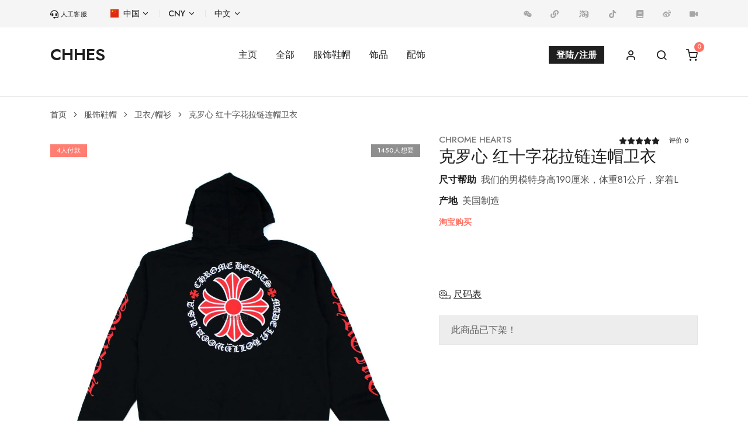

--- FILE ---
content_type: text/html; charset=utf-8
request_url: https://www.chhes.com/goods-1154.html
body_size: 22203
content:
 <!doctype html>
<html lang="zh-CN">
<meta name="viewport" content="width=device-width, initial-scale=5.0, maximum-scale=1.0, minimal-ui">
<head>
<meta http-equiv="Content-Type" content="text/html; charset=UTF-8">
<meta name="viewport" content="width=device-width, initial-scale=1.0, maximum-scale=1.0, minimal-ui">
<meta name="Keywords" content="CHROME HEARTS 克罗心 红十字花拉链连帽卫衣,克罗心 红十字花拉链连帽卫衣" />
<meta name="Description" content="CHROME HEARTS 我们的男模特身高190厘米，体重81公斤，穿着L美国制造 " />
<title>CHROME HEARTS 克罗心 红十字花拉链连帽卫衣 - CHHES</title>
<link rel="stylesheet" href="https://www.chhes.com/themes/chromehearts/assets/css/theme.bundle.css" />
<link rel="stylesheet" href="https://www.chhes.com/themes/chromehearts/assets/css/libs.bundle.css" />
<link rel="prefetch" href="https://www.chhes.com/themes/chromehearts/assets/fonts/feather/Feather.ttf">
<link rel="preload" href="https://www.chhes.com/themes/chromehearts/assets/fonts/jost/Jost-400-BookItalic.woff2" as="font" type="font/woff2" crossorigin>
<link rel="preload" href="https://www.chhes.com/themes/chromehearts/assets/fonts/jost/Jost-400-Book.woff2" as="font" type="font/woff2" crossorigin>
<link rel="preload" href="https://www.chhes.com/themes/chromehearts/assets/fonts/jost/Jost-500-Medium.woff2" as="font" type="font/woff2" crossorigin>
<link rel="preload" href="https://www.chhes.com/themes/chromehearts/assets/fonts/jost/Jost-600-Semi.woff2" as="font" type="font/woff2" crossorigin>
<script src="https://www.chhes.com/themes/chromehearts/assets/myjs/my.js"></script>
</head>
<body>
<div class="navbar navbar-topbar navbar-expand-xl navbar-light bg-light">
<div class="container">
<div class="me-xl-8">
<a rel="nofollow" class="text-dark" alt="人工客服" title="联系人工客服<img src='https://img.chhes.com/img/top/service.png?x-oss-process=image/auto-orient,1/quality,q_88/format,webp'>" target="_blank" href="https://ykf-webchat.7moor.com/wapchat.html?accessId=113924e0-f0fa-11eb-9030-8d9eb75840ac&fromUrl=http://top&urlTitle=top&language=ZHCN" data-bs-toggle="tooltip" data-bs-html="true">
<svg width="14px" height="15px" aria-hidden="true" focusable="false" data-prefix="fas" data-icon="headset" role="img" xmlns="http://www.w3.org/2000/svg" viewBox="0 0 512 512" data-fa-i2svg=""><path fill="currentColor" d="M191.1 224c0-17.72-14.34-32.04-32-32.04L144 192c-35.34 0-64 28.66-64 64.08v47.79C80 339.3 108.7 368 144 368H160c17.66 0 32-14.36 32-32.06L191.1 224zM256 0C112.9 0 4.583 119.1 .0208 256L0 296C0 309.3 10.75 320 23.1 320S48 309.3 48 296V256c0-114.7 93.34-207.8 208-207.8C370.7 48.2 464 141.3 464 256v144c0 22.09-17.91 40-40 40h-110.7C305 425.7 289.7 416 272 416H241.8c-23.21 0-44.5 15.69-48.87 38.49C187 485.2 210.4 512 239.1 512H272c17.72 0 33.03-9.711 41.34-24H424c48.6 0 88-39.4 88-88V256C507.4 119.1 399.1 0 256 0zM368 368c35.34 0 64-28.7 64-64.13V256.1C432 220.7 403.3 192 368 192l-16 0c-17.66 0-32 14.34-32 32.04L320 335.9C320 353.7 334.3 368 352 368H368z"></path></svg>
<span class="heading-xxxs">人工客服</span>
</a>
</div>
<button class="navbar-toggler" type="button" data-bs-toggle="collapse" data-bs-target="#topbarCollapse" aria-controls="topbarCollapse" aria-expanded="false" aria-label="Toggle navigation">
<span class="navbar-toggler-icon"></span>
</button>
<div class="collapse navbar-collapse" id="topbarCollapse">
<ul class="nav nav-divided navbar-nav me-auto">
<li class="nav-item dropdown">
<a rel="nofollow" class="nav-link dropdown-toggle" data-bs-toggle="dropdown" href="#">
<img class="mb-1 me-1" width="14px" height="14px" src="https://img.chhes.com/img/flags/china.svg" alt="中国" /> 中国
</a>
<div class="dropdown-menu min-w-0">
<a rel="nofollow" class="dropdown-item" href="#!">
<img class="mb-1 me-2" width="14px" height="14px" src="https://img.chhes.com/img/flags/china.svg" alt="china">中国
</a>
</div>
</li>
<li class="nav-item dropdown">
<a rel="nofollow" class="nav-link dropdown-toggle" data-bs-toggle="dropdown" href="#">CNY
</a>
<div class="dropdown-menu min-w-0">
<a rel="nofollow" class="dropdown-item" href="#!">CNY</a>
</div>
</li>
<li class="nav-item dropdown">
<a rel="nofollow" class="nav-link dropdown-toggle" data-bs-toggle="dropdown" href="#">中文
</a>
<div class="dropdown-menu min-w-0">
<a rel="nofollow" class="dropdown-item" href="#">中文</a>
</div>
</li>
</ul>
<ul class="nav navbar-nav flex-row">
<li class="nav-item">
<a rel="nofollow" class="nav-link text-gray-350" alt="微信" title="扫码联系微信客服<img src='https://img.chhes.com/img/top/weixin.png?x-oss-process=image/auto-orient,1/quality,q_88/format,webp'>" href="#" data-bs-toggle="tooltip" data-bs-html="true" aria-label="微信客服">
<svg width="14px" height="14px" aria-hidden="true" focusable="false" data-prefix="fab" data-icon="weixin" role="img" xmlns="http://www.w3.org/2000/svg" viewBox="0 0 576 512" data-fa-i2svg=""><path fill="currentColor" d="M385.2 167.6c6.4 0 12.6 .3 18.8 1.1C387.4 90.3 303.3 32 207.7 32 100.5 32 13 104.8 13 197.4c0 53.4 29.3 97.5 77.9 131.6l-19.3 58.6 68-34.1c24.4 4.8 43.8 9.7 68.2 9.7 6.2 0 12.1-.3 18.3-.8-4-12.9-6.2-26.6-6.2-40.8-.1-84.9 72.9-154 165.3-154zm-104.5-52.9c14.5 0 24.2 9.7 24.2 24.4 0 14.5-9.7 24.2-24.2 24.2-14.8 0-29.3-9.7-29.3-24.2 .1-14.7 14.6-24.4 29.3-24.4zm-136.4 48.6c-14.5 0-29.3-9.7-29.3-24.2 0-14.8 14.8-24.4 29.3-24.4 14.8 0 24.4 9.7 24.4 24.4 0 14.6-9.6 24.2-24.4 24.2zM563 319.4c0-77.9-77.9-141.3-165.4-141.3-92.7 0-165.4 63.4-165.4 141.3S305 460.7 397.6 460.7c19.3 0 38.9-5.1 58.6-9.9l53.4 29.3-14.8-48.6C534 402.1 563 363.2 563 319.4zm-219.1-24.5c-9.7 0-19.3-9.7-19.3-19.6 0-9.7 9.7-19.3 19.3-19.3 14.8 0 24.4 9.7 24.4 19.3 0 10-9.7 19.6-24.4 19.6zm107.1 0c-9.7 0-19.3-9.7-19.3-19.6 0-9.7 9.7-19.3 19.3-19.3 14.5 0 24.4 9.7 24.4 19.3 .1 10-9.9 19.6-24.4 19.6z"></path></svg>
</a>
</li>
<li class="nav-item">
<a rel="nofollow" class="nav-link text-gray-350" alt="小程序" title="微信小程序<img src='https://img.chhes.com/img/top/xiaochengxu.png?x-oss-process=image/auto-orient,1/quality,q_88/format,webp'>" href="#" data-bs-toggle="tooltip" data-bs-html="true" aria-label="小程序">
<svg width="14px" height="14px" aria-hidden="true" focusable="false" data-prefix="fab" data-icon="xcx" role="img" xmlns="http://www.w3.org/2000/svg" height="1em" viewBox="0 0 512 512"><path fill="currentColor" d="M326.612 185.391c59.747 59.809 58.927 155.698.36 214.59-.11.12-.24.25-.36.37l-67.2 67.2c-59.27 59.27-155.699 59.262-214.96 0-59.27-59.26-59.27-155.7 0-214.96l37.106-37.106c9.84-9.84 26.786-3.3 27.294 10.606.648 17.722 3.826 35.527 9.69 52.721 1.986 5.822.567 12.262-3.783 16.612l-13.087 13.087c-28.026 28.026-28.905 73.66-1.155 101.96 28.024 28.579 74.086 28.749 102.325.51l67.2-67.19c28.191-28.191 28.073-73.757 0-101.83-3.701-3.694-7.429-6.564-10.341-8.569a16.037 16.037 0 0 1-6.947-12.606c-.396-10.567 3.348-21.456 11.698-29.806l21.054-21.055c5.521-5.521 14.182-6.199 20.584-1.731a152.482 152.482 0 0 1 20.522 17.197zM467.547 44.449c-59.261-59.262-155.69-59.27-214.96 0l-67.2 67.2c-.12.12-.25.25-.36.37-58.566 58.892-59.387 154.781.36 214.59a152.454 152.454 0 0 0 20.521 17.196c6.402 4.468 15.064 3.789 20.584-1.731l21.054-21.055c8.35-8.35 12.094-19.239 11.698-29.806a16.037 16.037 0 0 0-6.947-12.606c-2.912-2.005-6.64-4.875-10.341-8.569-28.073-28.073-28.191-73.639 0-101.83l67.2-67.19c28.239-28.239 74.3-28.069 102.325.51 27.75 28.3 26.872 73.934-1.155 101.96l-13.087 13.087c-4.35 4.35-5.769 10.79-3.783 16.612 5.864 17.194 9.042 34.999 9.69 52.721.509 13.906 17.454 20.446 27.294 10.606l37.106-37.106c59.271-59.259 59.271-155.699.001-214.959z"/></svg>
</a>
</li>
<li class="nav-item">
<a rel="nofollow" class="nav-link text-gray-350" alt="淘宝店" title="淘宝店<img src='https://img.chhes.com/img/top/taobao.png?x-oss-process=image/auto-orient,1/quality,q_88/format,webp'>" target="_blank" href="https://chhes.taobao.com/" data-bs-toggle="tooltip" data-bs-html="true" aria-label="淘宝店">
<svg width="22px" height="22px" aria-hidden="true" focusable="false" data-prefix="fab" data-icon="taobao" role="img" xmlns="http://www.w3.org/2000/svg" height="1em" viewBox="0 0 1024 1024"><path fill="currentColor" d="M884.048039 390.469086c-7.955182-67.766406-37.003775-103.685477-102.887298-123.136481-52.636824-15.536858-106.551758-14.530948-159.935596-7.242961-49.704029 6.783497-98.80533 18.002003-150.97962 27.791973 6.779404-15.294334 12.904914-29.121248 19.831674-44.754297-14.174837-4.169973-26.13831-7.794523-38.166251-11.20418-51.4283-14.57188-49.412386-13.530155-73.27998 33.792641-23.880897 47.345308-52.377928 92.355431-79.497589 139.510404 15.559371 8.66024 35.349089 19.679202 56.264445 31.322379 14.252609-16.087397 25.891693-32.513508 40.783869-45.088918 14.395872-12.153808 32.137954-20.35049 48.415686-30.28577 2.15406 2.734274 4.314259 5.463432 6.473435 8.196683-23.079648 34.562167-46.159296 69.128427-70.294996 105.274672 10.832719 9.31311 22.593578 19.428491 37.582967 32.31908 16.699334-17.752316 31.850405-34.788318 48.040133-50.76929 12.552897-12.382005 41.400922-12.974499 43.258223-1.334391 2.572592 16.105816 3.632737 33.912367-1.111311 48.952922-1.737574 5.495154-21.897729 6.810103-33.737382 7.158027-32.044834 0.931209-64.142879 0.320295-96.284927 0.320295 0 16.197914 0 28.41312 0 42.020022 9.485025 0.468674 17.21815 1.139963 24.956392 1.176802 29.256324 0.13917 58.540278-0.607844 87.745437 0.588401 6.732331 0.274246 18.747993 6.695492 18.924002 10.698666 1.514493 34.470069 0.870834 69.03019 0.870834 109.0036-18.455327-5.198395-34.32476-6.116301-45.904493-13.640672-28.05087-18.228153-9.17394-49.41648-15.530718-75.578326-15.309684 0-29.446659 0.020466-43.578518-0.004093-51.487651-0.082888-54.253648 2.983961-49.031716 54.82363 0.555655 5.505387 1.279133 11.005658 2.190899 16.458857 7.688099 45.871747 35.183314 73.033363 81.286328 74.224492 37.735439 0.977257 76.634378 1.682315 113.146966-6.189979 45.515636-9.810437 89.112574-28.544103 135.864364-44.203758 3.164063 9.742898 7.918343 24.37106 13.233396 40.74089 24.39562-10.090822 47.359634-19.594267 71.694879-29.662577-17.337877-42.231847-33.459043-81.503269-50.347688-122.641201-12.07092 3.623527-22.306029 7.996115-32.962739 9.628288-21.666462 3.312442-27.717272 13.354146-19.461237 34.046421 2.353604 5.904477 1.288343 18.048051-2.668783 20.716834-14.322194 9.660011-30.540573 16.504906-50.686403 26.78197 0-30.048363 1.533936-52.999075-0.421602-75.653027-2.052752-23.806195 5.54632-32.169677 30.099529-30.594809 33.468253 2.146896 67.176982 0.533143 100.116185 0.533143 5.53711-42.99421 5.542226-43.017746-32.267914-43.193755-18.186198-0.082888-36.377512-0.046049-54.56371-0.089028-45.830815-0.109494-45.167712-0.086981-43.305295-45.491077 0.621147-15.142885 7.117095-18.844184 20.369933-18.645662 26.091238 0.384763 52.191686 0.004093 78.288041 0.004093 38.361703 0 40.664142-3.03001 29.68202-43.739177-74.359568 0-149.645229 0-228.710982 0 11.505032-18.835997 20.614503-33.747615 30.326702-49.640584-12.542664-5.095042-22.245653-9.03477-37.861306-15.373129 60.838623-22.575158 116.556623-38.992059 175.606507-39.514969 68.886927-0.610914 99.796914 30.92022 99.959619 100.117209 0.203638 86.986143 0.134053 173.971263 0.00921 260.957407-0.092098 66.675562-43.564191 102.057397-108.911502 88.907912-15.072277-3.036149-30.141484-6.117324-46.372144-9.410324-4.444219 18.163685-7.951089 32.500205-11.746532 48.012504 42.022069 14.985296 99.579973 18.251689 148.542104 9.503445 67.658959-12.084223 109.526509-56.641021 116.560716-124.906801C893.338636 578.233494 895.071094 484.404502 884.048039 390.469086z"></path><path fill="currentColor" d="M201.713606 373.300055c-16.565281 25.63382-29.538757 45.715181-43.291992 66.98767 29.408797 18.441001 56.55711 34.477232 82.657558 52.066843 35.659151 24.034393 42.438555 54.036707 17.584494 89.154529-18.603707 26.28976-40.798195 50.180889-62.61713 74.020854-21.606087 23.602557-44.74611 45.802162-68.478627 69.905116 33.411971 20.627806 65.439408 40.404222 99.426477 61.394279 10.249435-21.290909 20.313651-39.944757 28.399817-59.424414 22.346961-53.823859 45.811372-107.313098 64.933895-162.29534 10.383488-29.848819 14.34573-64.948221-9.428743-90.321098C277.74935 439.397449 239.931023 408.386154 201.713606 373.300055z"></path><path fill="currentColor" d="M257.880837 346.412684c37.003775-0.431835 66.314335-27.217898 65.790402-60.134589-0.528026-33.116235-29.6636-58.243519-67.426669-58.141188-38.763862 0.102331-68.177775 26.888394-66.954925 60.972677C190.472588 321.952596 220.266148 346.848613 257.880837 346.412684z"></path></svg>
</a>
</li>
<li class="nav-item">
<a rel="nofollow" class="nav-link text-gray-350" alt="抖音" title="抖音<img src='https://img.chhes.com/img/top/douyin.png?x-oss-process=image/auto-orient,1/quality,q_88/format,webp'>" target="_blank" href="https://v.douyin.com/doQA84X/" data-bs-toggle="tooltip" data-bs-html="true" aria-label="抖音">
<svg width="14px" height="14px" aria-hidden="true" focusable="false" data-prefix="fas" data-icon="book" role="img" xmlns="http://www.w3.org/2000/svg" viewBox="0 0 512 512" data-fa-i2svg=""><path fill="currentColor" d="M448,209.91a210.06,210.06,0,0,1-122.77-39.25V349.38A162.55,162.55,0,1,1,185,188.31V278.2a74.62,74.62,0,1,0,52.23,71.18V0l88,0a121.18,121.18,0,0,0,1.86,22.17h0A122.18,122.18,0,0,0,381,102.39a121.43,121.43,0,0,0,67,20.14Z"/></svg>
</a>
</li>
<li class="nav-item">
<a rel="nofollow" class="nav-link text-gray-350" alt="小红书" title="小红书<img src='https://img.chhes.com/img/top/xiaohongshu.png?x-oss-process=image/auto-orient,1/quality,q_88/format,webp'>" target="_blank" href="https://www.xiaohongshu.com/user/profile/5fecb74b0000000001007746" data-bs-toggle="tooltip" data-bs-html="true" aria-label="小红书">
<svg width="14px" height="14px" aria-hidden="true" focusable="false" data-prefix="fas" data-icon="book" role="img" xmlns="http://www.w3.org/2000/svg" viewBox="0 0 448 512" data-fa-i2svg=""><path fill="currentColor" d="M448 336v-288C448 21.49 426.5 0 400 0H96C42.98 0 0 42.98 0 96v320c0 53.02 42.98 96 96 96h320c17.67 0 32-14.33 32-31.1c0-11.72-6.607-21.52-16-27.1v-81.36C441.8 362.8 448 350.2 448 336zM143.1 128h192C344.8 128 352 135.2 352 144C352 152.8 344.8 160 336 160H143.1C135.2 160 128 152.8 128 144C128 135.2 135.2 128 143.1 128zM143.1 192h192C344.8 192 352 199.2 352 208C352 216.8 344.8 224 336 224H143.1C135.2 224 128 216.8 128 208C128 199.2 135.2 192 143.1 192zM384 448H96c-17.67 0-32-14.33-32-32c0-17.67 14.33-32 32-32h288V448z"></path></svg>
</a>
</li>
<li class="nav-item">
<a rel="nofollow" class="nav-link text-gray-350" alt="新浪微博" title="新浪微博<img src='https://img.chhes.com/img/top/weibo.png?x-oss-process=image/auto-orient,1/quality,q_88/format,webp'>" target="_blank" href="https://weibo.com/chhes" data-bs-toggle="tooltip" data-bs-html="true" aria-label="新浪微博">
<svg width="14px" height="14px" aria-hidden="true" focusable="false" data-prefix="fab" data-icon="weibo" role="img" xmlns="http://www.w3.org/2000/svg" viewBox="0 0 512 512" data-fa-i2svg=""><path fill="currentColor" d="M407 177.6c7.6-24-13.4-46.8-37.4-41.7-22 4.8-28.8-28.1-7.1-32.8 50.1-10.9 92.3 37.1 76.5 84.8-6.8 21.2-38.8 10.8-32-10.3zM214.8 446.7C108.5 446.7 0 395.3 0 310.4c0-44.3 28-95.4 76.3-143.7C176 67 279.5 65.8 249.9 161c-4 13.1 12.3 5.7 12.3 6 79.5-33.6 140.5-16.8 114 51.4-3.7 9.4 1.1 10.9 8.3 13.1 135.7 42.3 34.8 215.2-169.7 215.2zm143.7-146.3c-5.4-55.7-78.5-94-163.4-85.7-84.8 8.6-148.8 60.3-143.4 116s78.5 94 163.4 85.7c84.8-8.6 148.8-60.3 143.4-116zM347.9 35.1c-25.9 5.6-16.8 43.7 8.3 38.3 72.3-15.2 134.8 52.8 111.7 124-7.4 24.2 29.1 37 37.4 12 31.9-99.8-55.1-195.9-157.4-174.3zm-78.5 311c-17.1 38.8-66.8 60-109.1 46.3-40.8-13.1-58-53.4-40.3-89.7 17.7-35.4 63.1-55.4 103.4-45.1 42 10.8 63.1 50.2 46 88.5zm-86.3-30c-12.9-5.4-30 .3-38 12.9-8.3 12.9-4.3 28 8.6 34 13.1 6 30.8 .3 39.1-12.9 8-13.1 3.7-28.3-9.7-34zm32.6-13.4c-5.1-1.7-11.4 .6-14.3 5.4-2.9 5.1-1.4 10.6 3.7 12.9 5.1 2 11.7-.3 14.6-5.4 2.8-5.2 1.1-10.9-4-12.9z"></path></svg>
</a>
</li>
<li class="nav-item">
<a rel="nofollow" class="nav-link text-gray-350" alt="快手" title="快手<img src='https://img.chhes.com/img/top/kuaishou.png?x-oss-process=image/auto-orient,1/quality,q_88/format,webp'>" target="_blank" href="https://www.kuaishou.com/profile/3xiqvbbpre6zs5i" data-bs-toggle="tooltip" data-bs-html="true" aria-label="快手">
<svg width="14px" height="14px" aria-hidden="true" focusable="false" data-prefix="fas" data-icon="video" role="img" xmlns="http://www.w3.org/2000/svg" viewBox="0 0 576 512" data-fa-i2svg=""><path fill="currentColor" d="M384 112v288c0 26.51-21.49 48-48 48h-288c-26.51 0-48-21.49-48-48v-288c0-26.51 21.49-48 48-48h288C362.5 64 384 85.49 384 112zM576 127.5v256.9c0 25.5-29.17 40.39-50.39 25.79L416 334.7V177.3l109.6-75.56C546.9 87.13 576 102.1 576 127.5z"></path></svg>
</a>
</li>
</ul>
</div>
</div>
</div>
<div id='time'></div>
<link rel="stylesheet" href="https://www.chhes.com/themes/chromehearts/plyr/dist/plyr.css" />
<script src="https://www.chhes.com/themes/chromehearts/plyr/dist/plyr.js"></script>
<nav class="navbar navbar-expand-lg navbar-light bg-white">
<div class="container">
<a class="navbar-brand" href="/" title="CHHES 主页">CHHES</a>
<div class="navbar-toggler ms-auto me-5 fs-6">
<ul class="nav flex-row">
<li class="nav-item">
<a class="nav-link" href="/user.html#user">
<img class="me-1" width="15px" height="15px" src="https://img.chhes.com/img/icons/user.svg" alt="用户中心" />
</a>
</li>
<li class="nav-item">
<a class="nav-link" data-bs-toggle="offcanvas" href="#modalSearch">
<img class="me-1" width="15px" height="15px" src="https://img.chhes.com/img/icons/search.svg" alt="搜索" />
</a>
</li>
<li class="nav-item">
<a class="nav-link" data-bs-toggle="offcanvas" href="#modalShoppingCart">
<span class="head_cart_num" data-cart-items="0">
<img class="me-1" width="15px" height="15px" src="https://img.chhes.com/img/icons/shopping-cart.svg" alt="购物车" />
</span>
</a>
</li>
</ul>
</div>
<button class="navbar-toggler" type="button" data-bs-toggle="collapse" data-bs-target="#navbarClassicCollapse" aria-controls="navbarClassicCollapse" aria-expanded="false" aria-label="Toggle navigation">
<span class="navbar-toggler-icon"></span>
</button>
<div class="collapse navbar-collapse" id="navbarClassicCollapse">
<ul class="navbar-nav mx-auto">
<li class="nav-item dropdown">
<a class="nav-link" href="/">主页</a>
</li>
<li class="nav-item dropdown position-static">
<a class="nav-link" data-bs-toggle="dropdown" href="#">全部</a>
<div class="dropdown-menu w-100">
<div class="card card-lg">
<div class="card-body">
<div class="container">
<div class="row">
<div class="col-4 col-md">
<div class="mb-4 fw-bold">
<a href="/category-1.html">服饰鞋帽</a>
</div>
<ul class="list-styled mb-0 fs-sm mb-3">
<li class="list-styled-item">
<a class="list-styled-link" href="/category-18.html">短袖T恤</a>
</li>
<li class="list-styled-item">
<a class="list-styled-link" href="/category-19.html">长袖T恤</a>
</li>
<li class="list-styled-item">
<a class="list-styled-link" href="/category-20.html">卫衣/帽衫</a>
</li>
<li class="list-styled-item">
<a class="list-styled-link" href="/category-28.html">裤子/裙子</a>
</li>
<li class="list-styled-item">
<a class="list-styled-link" href="/category-44.html">外套/夹克</a>
</li>
<li class="list-styled-item">
<a class="list-styled-link" href="/category-21.html">背心/马甲</a>
</li>
<li class="list-styled-item">
<a class="list-styled-link" href="/category-31.html">箱包</a>
</li>
<li class="list-styled-item">
<a class="list-styled-link" href="/category-29.html">帽子</a>
</li>
<li class="list-styled-item">
<a class="list-styled-link" href="/category-30.html">鞋子</a>
</li>
<li class="list-styled-item">
<a class="list-styled-link" href="/category-56.html">婴儿/儿童</a>
</li>
</ul>
</div>
<div class="col-4 col-md">
<div class="mb-4 fw-bold">
<a href="/category-9.html">饰品</a>
</div>
<ul class="list-styled mb-0 fs-sm mb-3">
<li class="list-styled-item">
<a class="list-styled-link" href="/category-11.html">戒指</a>
</li>
<li class="list-styled-item">
<a class="list-styled-link" href="/category-10.html">项链/吊坠</a>
</li>
<li class="list-styled-item">
<a class="list-styled-link" href="/category-12.html">耳环/耳钉</a>
</li>
<li class="list-styled-item">
<a class="list-styled-link" href="/category-13.html">手链/手镯</a>
</li>
<li class="list-styled-item">
<a class="list-styled-link" href="/category-62.html">珠子手串</a>
</li>
<li class="list-styled-item">
<a class="list-styled-link" href="/category-15.html">头绳/胸针</a>
</li>
<li class="list-styled-item">
<a class="list-styled-link" href="/category-14.html">钥匙扣/挂扣</a>
</li>
<li class="list-styled-item">
<a class="list-styled-link" href="/category-95.html">硅胶饰品</a>
</li>
</ul>
</div>
<div class="col-4 col-md">
<div class="mb-4 fw-bold">
<a href="/category-3.html">配饰</a>
</div>
<ul class="list-styled mb-0 fs-sm mb-3">
<li class="list-styled-item">
<a class="list-styled-link" href="/category-88.html">眼镜</a>
</li>
<li class="list-styled-item">
<a class="list-styled-link" href="/category-17.html">腰带/腰带头</a>
</li>
<li class="list-styled-item">
<a class="list-styled-link" href="/category-4.html">袜子</a>
</li>
<li class="list-styled-item">
<a class="list-styled-link" href="/category-149.html">丝巾/围巾/浴巾</a>
</li>
<li class="list-styled-item">
<a class="list-styled-link" href="/category-89.html">打火机</a>
</li>
<li class="list-styled-item">
<a class="list-styled-link" href="/category-27.html">包装</a>
</li>
<li class="list-styled-item">
<a class="list-styled-link" href="/category-32.html">日用品</a>
</li>
<li class="list-styled-item">
<a class="list-styled-link" href="/category-35.html">配件/工具</a>
</li>
<li class="list-styled-item">
<a class="list-styled-link" href="/category-43.html">香水/化妆品</a>
</li>
<li class="list-styled-item">
<a class="list-styled-link" href="/category-83.html">饰品护理保养</a>
</li>
</ul>
</div>
<div class="d-none d-md-flex flex-column col-md-3">
<div class="card mb-7 bg-cover" style="min-height: 150px;">
<div class="card-bg">
<div class="card-bg-img bg-cover" style="background-image: url(https://img.chhes.com/img/cat1.jpg?x-oss-process=image/auto-orient,1/resize,m_lfit,w_300,limit_0/quality,q_90/format,webp);"></div>
</div>
<div class="card-body my-auto px-7">
<a class="stretched-link fw-bolder text-white text-shadow" href="/category-1.html">
服饰鞋帽
</a>
</div>
</div>
<div class="card bg-cover" style="min-height: 150px;">
<div class="card-bg">
<div class="card-bg-img bg-cover" style="background-image: url(https://img.chhes.com/img/cat9.jpg?x-oss-process=image/auto-orient,1/resize,m_lfit,w_300,limit_0/quality,q_90/format,webp);"></div>
</div>
<div class="card-body my-auto px-7">
<a class="stretched-link fw-bolder text-white text-shadow" href="/category-9.html">
饰品
</a>
</div>
</div>
</div>
<div class="d-none d-md-flex flex-column col-md-3">
<div class="card bg-cover" style="min-height: 330px;">
<div class="card-bg">
<div class="card-bg-img bg-cover" style="background-image: url(https://img.chhes.com/img/sale.jpg?x-oss-process=image/auto-orient,1/resize,m_lfit,w_300,limit_0/quality,q_90/format,webp);"></div>
</div>
<div class="card-body my-auto text-center">
<a class="stretched-link text-white text-shadow" href="/category-73.html">
最低5折起
</a>
</div>
</div>
</div>
</div>
</div>
</div>
</div>
</div>
</li>
<li class="nav-item dropdown">
<a class="nav-link" href="#" data-bs-toggle="dropdown">服饰鞋帽</a>
<div class="dropdown-menu">
<div class="card">
<div class="card-body">
<ul class="list-styled fs-sm">
<li>
<a class="dropdown-item" href="/category-1.html">全部服饰鞋帽</a>
</li>
<li class="dropdown-divider"></li>
<li>
<a class="dropdown-item" href="/category-18.html">短袖T恤</a>
</li>
<li>
<a class="dropdown-item" href="/category-19.html">长袖T恤</a>
</li>
<li>
<a class="dropdown-item" href="/category-20.html">卫衣/帽衫</a>
</li>
<li>
<a class="dropdown-item" href="/category-28.html">裤子/裙子</a>
</li>
<li>
<a class="dropdown-item" href="/category-44.html">外套/夹克</a>
</li>
<li>
<a class="dropdown-item" href="/category-21.html">背心/马甲</a>
</li>
<li>
<a class="dropdown-item" href="/category-31.html">箱包</a>
</li>
<li>
<a class="dropdown-item" href="/category-29.html">帽子</a>
</li>
<li>
<a class="dropdown-item" href="/category-30.html">鞋子</a>
</li>
<li>
<a class="dropdown-item" href="/category-56.html">婴儿/儿童</a>
</li>
</ul>
</div>
</div>
</div>
</li>
<li class="nav-item dropdown">
<a class="nav-link" href="#" data-bs-toggle="dropdown">饰品</a>
<div class="dropdown-menu">
<div class="card">
<div class="card-body">
<ul class="list-styled fs-sm">
<li>
<a class="dropdown-item" href="/category-9.html">全部饰品</a>
</li>
<li class="dropdown-divider"></li>
<li>
<a class="dropdown-item" href="/category-11.html">戒指</a>
</li>
<li>
<a class="dropdown-item" href="/category-10.html">项链/吊坠</a>
</li>
<li>
<a class="dropdown-item" href="/category-12.html">耳环/耳钉</a>
</li>
<li>
<a class="dropdown-item" href="/category-13.html">手链/手镯</a>
</li>
<div class="btn-group list-styled-item">
<a class="dropdown-item" href="/category-62.html">珠子手串</a>
<li class="nav-link dropend">
<a class="dropdown-item dropdown-toggle" href="/category-62.html" id="珠子手串" role="button" data-bs-toggle="dropdown" aria-expanded="false"><span class="visually-hidden">珠子手串</span></a>
<ul class="dropdown-menu p-3" aria-labelledby="珠子手串">
<li> <a class="dropdown-item" href="/category-62.html">全部珠子手串</a> </li>
<li class="dropdown-divider"></li>
<li> <a class="dropdown-item" href="/category-63.html">黑曜石</a> </li>
<li> <a class="dropdown-item" href="/category-64.html">绿松石</a> </li>
<li> <a class="dropdown-item" href="/category-66.html">白玛瑙</a> </li>
<li> <a class="dropdown-item" href="/category-65.html">青金石</a> </li>
<li> <a class="dropdown-item" href="/category-69.html">粉玛瑙</a> </li>
<li> <a class="dropdown-item" href="/category-68.html">孔雀石</a> </li>
<li> <a class="dropdown-item" href="/category-67.html">石榴石</a> </li>
<li> <a class="dropdown-item" href="/category-74.html">水晶石</a> </li>
<li> <a class="dropdown-item" href="/category-70.html">红玛瑙</a> </li>
<li> <a class="dropdown-item" href="/category-71.html">金属串</a> </li>
<li> <a class="dropdown-item" href="/category-72.html">其它材质</a> </li>
<li> <a class="dropdown-item" href="/category-96.html">白松石</a> </li>
</ul>
</li>
</div>
<li>
<a class="dropdown-item" href="/category-15.html">头绳/胸针</a>
</li>
<li>
<a class="dropdown-item" href="/category-14.html">钥匙扣/挂扣</a>
</li>
<li>
<a class="dropdown-item" href="/category-95.html">硅胶饰品</a>
</li>
</ul>
</div>
</div>
</div>
</li>
<li class="nav-item dropdown">
<a class="nav-link" href="#" data-bs-toggle="dropdown">配饰</a>
<div class="dropdown-menu">
<div class="card">
<div class="card-body">
<ul class="list-styled fs-sm">
<li>
<a class="dropdown-item" href="/category-3.html">全部配饰</a>
</li>
<li class="dropdown-divider"></li>
<div class="btn-group list-styled-item">
<a class="dropdown-item" href="/category-88.html">眼镜</a>
<li class="nav-link dropend">
<a class="dropdown-item dropdown-toggle" href="/category-88.html" id="眼镜" role="button" data-bs-toggle="dropdown" aria-expanded="false"><span class="visually-hidden">眼镜</span></a>
<ul class="dropdown-menu p-3" aria-labelledby="眼镜">
<li> <a class="dropdown-item" href="/category-88.html">全部眼镜</a> </li>
<li class="dropdown-divider"></li>
<li> <a class="dropdown-item" href="/category-90.html">眼镜盒</a> </li>
<li> <a class="dropdown-item" href="/category-16.html">眼镜布</a> </li>
<li> <a class="dropdown-item" href="/category-33.html">光学镜</a> </li>
<li> <a class="dropdown-item" href="/category-34.html">太阳镜</a> </li>
<li> <a class="dropdown-item" href="/category-94.html">滑雪镜</a> </li>
</ul>
</li>
</div>
<li>
<a class="dropdown-item" href="/category-17.html">腰带/腰带头</a>
</li>
<li>
<a class="dropdown-item" href="/category-4.html">袜子</a>
</li>
<li>
<a class="dropdown-item" href="/category-149.html">丝巾/围巾/浴巾</a>
</li>
<li>
<a class="dropdown-item" href="/category-89.html">打火机</a>
</li>
<li>
<a class="dropdown-item" href="/category-27.html">包装</a>
</li>
<li>
<a class="dropdown-item" href="/category-32.html">日用品</a>
</li>
<li>
<a class="dropdown-item" href="/category-35.html">配件/工具</a>
</li>
<li>
<a class="dropdown-item" href="/category-43.html">香水/化妆品</a>
</li>
<div class="btn-group list-styled-item">
<a class="dropdown-item" href="/category-83.html">饰品护理保养</a>
<li class="nav-link dropend">
<a class="dropdown-item dropdown-toggle" href="/category-83.html" id="饰品护理保养" role="button" data-bs-toggle="dropdown" aria-expanded="false"><span class="visually-hidden">饰品护理保养</span></a>
<ul class="dropdown-menu p-3" aria-labelledby="饰品护理保养">
<li> <a class="dropdown-item" href="/category-83.html">全部饰品护理保养</a> </li>
<li class="dropdown-divider"></li>
<li> <a class="dropdown-item" href="/category-84.html">TOWN TALK 饰品护理</a> </li>
<li> <a class="dropdown-item" href="/category-91.html">克罗心擦银布</a> </li>
</ul>
</li>
</div>
</ul>
</div>
</div>
</div>
</li>
</ul>
<div id="append_parent"></div>
<div id='has_login' style="display:none;">
<ul class="navbar-nav nav-divided">
<li class="nav-item dropdown mt-2">
<a class="nav-link text-body dropdown-toggle" data-bs-toggle="dropdown" href="#">
<b><span id='sys_user_name'></span></b>
</a>
<div class="dropdown-menu fs-sm" aria-labelledby="dropdownMenuButton">
<a class="dropdown-item" href="https://www.chhes.com/user-order_list.html">我的订单</a>
<a class="dropdown-item" href="https://www.chhes.com/user-address_list.html">收货地址</a>
<a class="dropdown-item" href="https://www.chhes.com/user-profile.html">账户设置</a>
<a class="dropdown-item" href="https://www.chhes.com/user-comment_list.html">评价晒单</a>
<a class="dropdown-item" href="https://www.chhes.com/user-bonus.html">优惠券</a>
<a class="dropdown-item" href="https://www.chhes.com/user-collection_list.html">心愿单</a>
<a class="dropdown-item" href="https://www.chhes.com/login-loginout.html">退出</a>
</div>
</li>
</ul>
</div>
<div id='no_login' style="display:none"> <a class="fw-bolder btn btn-dark btn-xxs" href="/user-login.html?return_page=https%3A%2F%2Fwww.chhes.com%2Fgoods-1154.html" aria-label="登录注册页面">登陆/注册</a> </div>
<div class="navbar-toggler d-none">
<table class="table table-hover table-borderless table-sm">
<td>
<a href="https://www.chhes.com/user-index.html">
<div class="navbar-toggler d-flex bg-light-hover container-fluid" style="cursor:pointer;">
<div>
<i class="fe fe-user me-1"></i><b><span class="text-body">用户中心</span></b>
</div>
<div class="ms-auto"><i class="fas fa-angle-right"></i></div>
</div>
</a>
</td>
</table>
</div>
<div class="d-xl-block d-none">
<ul class="navbar-nav flex-row ms-5 fs-6">
<li class="nav-item">
<a class="nav-link" href="/user.html#user" aria-label="用户中心">
<i class="fe fe-user"></i>
</a>
</li>
<li class="nav-item">
<a class="nav-link" data-bs-toggle="offcanvas" href="#modalSearch" aria-label="搜索">
<i class="fe fe-search"></i>
</a>
</li>
<li class="nav-item">
<a class="nav-link" data-bs-toggle="offcanvas" href="#modalShoppingCart" aria-label="查看购物车">
<span class="head_cart_num" data-cart-items="0"><i class="fe fe-shopping-cart"></i>
</span>
</a>
</li>
</ul>
</div>
</div>
</div>
</nav>
﻿ <nav class="py-5 border-top">
<div class="container">
<div class="row">
<div class="col-12">
<ol class="breadcrumb mb-0 fs-xs text-gray-500">
<li class="breadcrumb-item">
<a class="text-gray-500" href="/"> 首页 </a> </li>
<li class="breadcrumb-item">
<a class="text-gray-500" href="/category-1.html"> 服饰鞋帽 </a> </li>
<li class="breadcrumb-item">
<a class="text-gray-500" href="/category-20.html"> 卫衣/帽衫 </a> </li>
<li class="breadcrumb-item">
<span class="text-gray-500"> 克罗心 红十字花拉链连帽卫衣 </span> </li>
</ol>
</div>
</div>
</div>
</nav>
<section>
<form action="" method="post" name="formbuy" id="formbuy" onsubmit="return false">
<div class="container">
<div class="row">
<div class="col-12">
<div class="row">
<div class="col-12 col-md-6 col-lg-7">
<div class="card">
<div style="display:none" id='buyer_num_html' class="badge bg-danger card-badge text-uppercase opacity-90">
<span id='buyer_num'></span>人付款
</div>
<div style="display:none" id='view_num_html' class="badge bg-dark card-badge-end card-badge text-uppercase opacity-50">
<span id='view_num'></span>人想要
</div>
<div class="mb-4" data-flickity='{"draggable": false, "fade": false}' id="productSlider">
<div class="col-12" id="image_container">
<a href="https://img.chhes.com/storage/images/202109/goods_img/1154_P_1632347203799.jpg?x-oss-process=image/auto-orient,1/quality,q_89/format,webp">
<img data-bp="https://img.chhes.com/storage/images/202109/goods_img/1154_P_1632347203799.jpg?x-oss-process=image/auto-orient,1/quality,q_89/format,webp" src="https://img.chhes.com/storage/images/202109/goods_img/1154_P_1632347203799.jpg?x-oss-process=image/auto-orient,1/quality,q_89/format,webp" alt="克罗心 红十字花拉链连帽卫衣" class="card-img-top">
</a>
</div>
<div class="col-12" id="image_container">
<a href="https://img.chhes.com/storage/images/202109/goods_img/1154_P_1632347203617.jpg?x-oss-process=image/auto-orient,1/quality,q_89/format,webp">
<img data-bp="https://img.chhes.com/storage/images/202109/goods_img/1154_P_1632347203617.jpg?x-oss-process=image/auto-orient,1/quality,q_89/format,webp" src="https://img.chhes.com/storage/images/202109/goods_img/1154_P_1632347203617.jpg?x-oss-process=image/auto-orient,1/quality,q_89/format,webp" alt="克罗心 红十字花拉链连帽卫衣" class="card-img-top">
</a>
</div>
</div>
</div>
<div class="flickity-nav mx-n2 mb-10 mb-md-0" data-flickity='{"asNavFor": "#productSlider", "contain": true, "wrapAround": false}'>
<div class="col-12 px-2" style="max-width: 113px;">
<div class="ratio ratio-1x1 bg-cover" style="background-image: url(https://img.chhes.com/storage/images/202302/goodsimg/little/l_1676616024736256728.jpg?x-oss-process=image/auto-orient,1/quality,q_90/format,webp	); cursor:pointer;"></div></div>
<div class="col-12 px-2" style="max-width: 113px;">
<div class="ratio ratio-1x1 bg-cover" style="background-image: url(https://img.chhes.com/storage/images/202302/goodsimg/little/l_1676616024058497388.jpg?x-oss-process=image/auto-orient,1/quality,q_90/format,webp	); cursor:pointer;"></div></div>
</div>
<p class="mt-4">
<span class="me-4">分享到:</span>
<a class="btn btn-xxs btn-circle btn-light fs-xxxs text-gray-350" href="http://v.t.sina.com.cn/share/share.php?url=https://www.chhes.com/goods-1154.html&title='克罗心 红十字花拉链连帽卫衣'" title="分享到新浪微博" target="_blank" rel="nofollow">
<i class="fab fa-weibo" width="14px" height="14px"></i>
</a>
<a class="btn btn-xxs btn-circle btn-light fs-xxxs text-gray-350" href="http://sns.qzone.qq.com/cgi-bin/qzshare/cgi_qzshare_onekey?url=https://www.chhes.com/goods-1154.html&title='克罗心 红十字花拉链连帽卫衣'" title="分享到QQ空间" target="_blank" rel="nofollow">
<i class="fas fa-star" width="14px" height="14px"></i>
</a>
<a class="btn btn-xxs btn-circle btn-light fs-xxxs text-gray-350" href="javascript:window.open('http://twitter.com/home?status='+encodeURIComponent(document.location.href)+' '+encodeURIComponent(document.title));void(0)" title="分享到Twitter" rel="nofollow">
<i class="fab fa-twitter" width="14px" height="14px"></i>
</a>
<a class="btn btn-xxs btn-circle btn-light fs-xxxs text-gray-350" href="javascript:window.open('http://www.facebook.com/sharer.php?u='+encodeURIComponent(document.location.href)+'&t='+encodeURIComponent(document.title));void(0)" title="分享到Facebook" rel="nofollow">
<i class="fab fa-facebook-f" width="14px" height="14px"></i>
</a>
<a class="btn btn-xxs btn-circle btn-light fs-xxxs text-gray-350" href="javascript:window.open('http://www.google.com/bookmarks/mark?op=add&bkmk='+encodeURIComponent(document.location.href)+'&title='+encodeURIComponent(document.title));void(0)" title="分享到谷歌书签" rel="nofollow">
<i class="fab fa-google" width="14px" height="14px"></i>
</a>
</p>
</div>
<div class="col-12 col-md-6 col-lg-5">
<div class="row">
<div class="col">
<a href="/brand-1.html"><span class="text-muted fs-sm mt-1 h2">CHROME HEARTS</span></a>
</div>
<div class="col-auto">
<div class="rating fs-xs text-dark" data-value="5">
<div class="rating-item">
<i class="fas fa-star" width="14px" height="14px"></i>
</div>
<div class="rating-item">
<i class="fas fa-star" width="14px" height="14px"></i>
</div>
<div class="rating-item">
<i class="fas fa-star" width="14px" height="14px"></i>
</div>
<div class="rating-item">
<i class="fas fa-star" width="14px" height="14px"></i>
</div>
<div class="rating-item">
<i class="fas fa-star" width="14px" height="14px"></i>
</div>
</div>
<div class="badge bg-white text-body">
评价<span class="me-1" id='comments_num'></span>
</div>
</div>
</div>
<h1 class="mb-3 fs-4">克罗心 红十字花拉链连帽卫衣</h1>
<div class="form-group">
<div class="mb-3">
<div class="mb-3">
<p class="fs-base lh-base fw-normal text-gray-500 h3"><b class="me-2 text-dark">尺寸帮助</b>我们的男模特身高190厘米，体重81公斤，穿着L</p>
</div>
<div class="mb-3">
<p class="fs-base lh-base fw-normal text-gray-500 h3"><b class="me-2 text-dark">产地</b>美国制造</p>
</div>
<div class="mb-3">
<b class="text-body">
<a class="fs-xs text-dabger" target="_blank" rel="nofollow" href="https://item.taobao.com/item.htm?ft=t&amp;id=704864871249">淘宝购买</a>
</b>
</div>
</div>
<div class="mb-2" style="min-height: 5rem;">
<div class="text-dark" id="send_product_info"> 
</div>
</div>
<input type="hidden" name="spec_list" value="2" />
<p class="mb-6">
<img src="https://img.chhes.com/img/icons/icon-ruler.svg" alt="尺码表" width="20px" height="20px" style="padding-bottom: 4px;">
<a href="javascript:showchima(0);" class="text-reset text-decoration-underline ml-3">尺码表</a>
<div class="modal fade" id="goodschima" tabindex="-1" role="dialog" aria-hidden="false">
<div class="modal-dialog modal-dialog-centered modal-xl" role="document">
</div>
</div>
</p>
<div class="alert alert-secondary mb-2">此商品已下架！</div>
</div>
</div>
</div>
</div>
</div>
</div>
</div>
</div>
</form>
</section>
<div class="offcanvas offcanvas-end" id="modalShoppingCart" tabindex="-1" role="dialog" aria-hidden="true"></div>
<div class="offcanvas offcanvas-end" id="modalSearch" tabindex="-1" role="dialog" aria-hidden="true">
<button type="button" class="btn-close" data-bs-dismiss="offcanvas" aria-label="Close">
</button>
<div class="offcanvas-header lh-fixed fs-lg">
<strong class="mx-auto">搜索</strong>
</div>
<div class="offcanvas-body">
<form id="searchForm" name="searchForm" method="get" action="/search" onSubmit="return checkSearchForm()">
<div class="input-group input-group-merge">
<input name="keyword" class="form-control" type="search" id="keyword" placeholder="请输入关键词" onfocus="checkSearchX(this)" onblur="BlurSearchX(this)">
<div class="input-group-append">
<button class="btn btn-outline-border" type="submit" data-tags="CHROME HEARTS 克罗心 红十字花拉链连帽卫衣,克罗心 红十字花拉链连帽卫衣">
<i class="fe fe-search"></i>
</button>
</div>
</div>
</form>
</div>
</div>
<section class="pt-11">
<div class="container">
<div class="row">
<div class="col-12">
<div class="nav nav-tabs justify-content-start justify-content-md-center border-bottom border-dark">
<a class="btn btn-outline-dark btn-xs active" data-bs-toggle="tab" href="#descriptionTab">
商品详情
</a>
<a class="btn btn-outline-dark btn-xs" data-bs-toggle="tab" href="#comments">
商品评价( <span id="comments_total"> 0</span> )
</a>
<a class="btn btn-outline-dark btn-xs" data-bs-toggle="tab" href="#faq">
常见问题
</a>
<a class="btn btn-outline-dark btn-xs" data-bs-toggle="tab" href="#link_goods">
相关商品
</a>
</div>
<div class="tab-content">
<div class="tab-pane fade show active" id="descriptionTab">
<div class="row justify-content-center pb-9">
<div class="col-12 col-lg-12 col-xl-10">
<section>
<div class="row">
<div class="col-12 mt-10">
</div>
</div>
</section>
<section class="pt-7 pb-12">
<div class="container">
<div class="row justify-content-center">
<div class="col-12 col-lg-12 col-xl-12">
<div class="mb-7 text-center h3"><b>常见问题</b></div>
<ul class="list-group list-group-flush-x mb-9">
<li class="list-group-item">
<a class="dropdown-toggle d-block fs-lg fw-bold text-reset" data-bs-toggle="collapse" href="#faq-1">
<b>1. 如何确保正品?</b>
</a>
<div class="collapse" id="faq-1" data-parent="#faq-1">
<div class="mt-5">
<p class="mb-0 fs-lg text-gray-500">
本店所售商品都来源于克罗心专柜，大部分商品在美国专柜采购，我们发货前会先验货再发货，正品保证！<br>
所有饰品的外观、刻字假货是无法模仿的。克罗心的饰品都是手工打磨，与机器制作出来的有明显差别！<br>所有衣服都有防伪标识和序列号。防伪码位于刺绣标条形码的上方。使用放大镜或手机放大拍摄可以看到防伪字体，这是假货无法模仿的！<br>所有商品都可以提供对应的专柜发票，小票上有买手信息及商品详情，可以打电话到对应的专柜查询订单号和商品信息。<br>
商品均佩戴防盗扣或防掉包贴纸，支持到货后验货，支持Get young 奢易拍等各大平台鉴定。<br> 所有商品都会提供第三方机构鉴定证书，商品我们会鉴定至少2次以上，确保正品。<br>收货后30天内真假问题负责到底 正品保障 假一赔十。<br>如果第一次购买不放心，也可以走淘宝或微信小程序链接进行购买。详情请咨询客服。
</p>
</div>
</div>
</li>
<li class="list-group-item">
<a class="dropdown-toggle d-block fs-lg fw-bold text-reset" data-bs-toggle="collapse" href="#faq-2">
<b> 2. 为何衣服没有吊牌?</b>
</a>
<div class="collapse" id="faq-2" data-parent="#faq-2">
<div class="mt-5">
<p class="mb-0 fs-lg text-gray-500">
克罗心服饰在专柜结账时，所有美国专柜都会回收吊牌。亚洲专柜除国内基本都会回收。
</p>
</div>
</div>
</li>
<li class="list-group-item">
<a class="dropdown-toggle d-block fs-lg fw-bold text-reset" data-bs-toggle="collapse" href="#faq-3">
<b> 3.关于包装?</b>
</a>
<div class="collapse" id="faq-3" data-parent="#faq-3">
<div class="mt-5">
<p class="mb-0 fs-lg text-gray-500">
克罗心的服饰包装是无任何图案的透明塑料袋。<br>
克罗心的饰品包装是黑色专柜麓皮袋，没有专柜首饰盒。<br>
克罗心的箱包包装是专柜丝绸袋。<br>
克罗心的手提袋，买手去专柜采购一次专柜仅能提供一个手提袋，不会每件商品给一个手提袋。<br>
如需包装可在配饰分类里或提交订单页面选购包装。
</p>
</div>
</div>
</li>
<li class="list-group-item">
<a class="dropdown-toggle d-block fs-lg fw-bold text-reset" data-bs-toggle="collapse" href="#faq-4">
<b> 4. 关于专柜小票?</b>
</a>
<div class="collapse" id="faq-4" data-parent="#faq-4">
<div class="mt-5">
<p class="mb-0 fs-lg text-gray-500">
专柜不支持每件商品单独开具一张小票，需要提供小票的可以联系我们索取。<br>
由于原件买手需要留底，小票仅提供扫描件或复印件。
</p>
</div>
</div>
</li>
<li class="list-group-item">
<a class="dropdown-toggle d-block fs-lg fw-bold text-reset" data-bs-toggle="collapse" href="#faq-5">
<b> 5. 关于产品工艺?</b>
</a>
<div class="collapse" id="faq-5" data-parent="#faq-5">
<div class="mt-5">
<p class="mb-0 fs-lg text-gray-500"> 克罗心的饰品为手工打造的产品。刻字有可能会有模糊不清，划痕、黑点、小坑等现象，均为该品牌正常现象，并产品非质量问题。<br>
克罗心的服装有可能会有面料不一样、衣服里面有线头、图案印花不清晰的、走线不整齐、印花开裂，水洗掉色等，均为该品牌正常现象，并产品非质量问题。
</p>
</div>
</div>
</li>
<li class="list-group-item">
<a class="dropdown-toggle d-block fs-lg fw-bold text-reset" data-bs-toggle="collapse" href="#faq-6">
<b> 6. 什么是买手店?</b>
</a>
<div class="collapse" id="faq-6" data-parent="#faq-6">
<div class="mt-5">
<p class="mb-0 fs-lg text-gray-500">
买手店是与海外职业买手和实体店进行合作。<br>
我们的专业买手遍布于全球各地，大部分在美国。买手为我们提供一手货源，大部分买手在国内有仓库。<br>
我们为了确保正品，所有商品统一发到我们发货点，验货无误后打包发货。
</p>
</div>
</div>
</li>
<li class="list-group-item">
<a class="dropdown-toggle d-block fs-lg fw-bold text-reset" data-bs-toggle="collapse" href="#faq-7">
<b> 7. 代购与买手店的区别？</b>
</a>
<div class="collapse" id="faq-7" data-parent="#faq-7">
<div class="mt-5">
<p class="mb-0 fs-lg text-gray-500">
代购是个体进行采购销售，能力和精力有限，仅限于单个个体。<br>
买手店是由职业买手团队以及海外的实体店提供货源，不限于地域和人员或店铺数量，货源比较充足。
</p>
</div>
</div>
</li>
<li class="list-group-item">
<a class="dropdown-toggle d-block fs-lg fw-bold text-reset" data-bs-toggle="collapse" href="#faq-8">
<b>8. 为什么有的商品不支持退换货？</b>
</a>
<div class="collapse" id="faq-8" data-parent="#faq-8">
<div class="mt-5">
<p class="mb-0 fs-lg text-gray-500">
因克罗心专柜所售出的商品均不退不换。
所以商品页面注明不支持退换的商品均不能退换。
</p>
</div>
</div>
</li>
<li class="list-group-item">
<a class="dropdown-toggle d-block fs-lg fw-bold text-reset" data-bs-toggle="collapse" href="#faq-9">
<b>9. 为什么饰品会变黑变黄？</b>
</a>
<div class="collapse" id="faq-9" data-parent="#faq-9">
<div class="mt-5">
<p class="mb-0 fs-lg text-gray-500">
纯银饰品都会氧化变黑变黄，纯银在空气中会接触到硫（s）或是二氧化硫（so2），与白银发生化学反应生成了灰黑色粉末且不溶于水的硫化银（Ag2s）。<br>
纯银饰品会因个人的体质、周围的环境不同会有所变化。<br>
银饰的氧化速度也不一样。平时应避免接触液体，保持干燥。<br>
银的化学性质不如铂金和黄金稳定,常因空气中的水或其它化学物质而氧化变黑或变黄并失去光泽。<br>
如果氧化变黑变黄，使用擦银布或擦银棒擦拭即可光亮如新。不要用洗银水等清洗。 <br>有些的顾客开始戴戒指会掉些黑色，这些是新戒指上多余的银粉，戴一段时间就会消失。
</p>
</div>
</div>
</li>
<li class="list-group-item">
<a class="dropdown-toggle d-block fs-lg fw-bold text-reset" data-bs-toggle="collapse" href="#faq-10">
<b> 10. 同一款戒指的图案为什么有区别？</b>
</a>
<div class="collapse" id="faq-10" data-parent="#faq-10">
<div class="mt-5">
<div class="col-6 col-sm-12 col-md-12 col-lg-6">
<img class="card-img-top" src="https://img.chhes.com/img/faq/333.jpg?x-oss-process=image/format,webp" alt="...">
</div>
<p class="mb-0 fs-lg text-gray-500">
戒指上的图案和字母是根据不同尺码的戒指而设计的。
</p>
</div>
</div>
</li>
<li class="list-group-item">
<a class="dropdown-toggle d-block fs-lg fw-bold text-reset" data-bs-toggle="collapse" href="#faq-11">
<b> 11. 为什么银饰上的做旧没有那么黑？</b>
</a>
<div class="collapse" id="faq-11" data-parent="#faq-11">
<div class="mt-5">
<div class="col-6 col-sm-12 col-md-12 col-lg-6">
<img class="card-img-top" src="https://img.chhes.com/img/faq/334.jpg?x-oss-process=image/format,webp" alt="...">
</div>
<p class="mb-0 fs-lg text-gray-500">
因克罗心做旧比较独特，是别的做旧工艺无法做到的，所以不会特别的黑，会有点偏灰灰褐色。
</p>
</div>
</div>
</li>
</ul>
</div>
</div>
</div>
</section>
</div>
</div>
</div>
<div class="tab-pane fade" id="comments">
<div class="row justify-content-center py-9">
<div class="col-12 col-lg-12">
<div id="GOODS_COMMENT"> </div>
</div>
</div>
</div>
<div class="tab-pane fade" id="faq">
<section class="pt-7 pb-12">
<div class="container">
<div class="row justify-content-center">
<div class="col-12 col-lg-12 col-xl-12">
<div class="mb-7 text-center h3"><b>常见问题</b></div>
<ul class="list-group list-group-flush-x mb-9">
<li class="list-group-item">
<a class="dropdown-toggle d-block fs-lg fw-bold text-reset" data-bs-toggle="collapse" href="#faq-1">
<b>1. 如何确保正品?</b>
</a>
<div class="collapse" id="faq-1" data-parent="#faq-1">
<div class="mt-5">
<p class="mb-0 fs-lg text-gray-500">
本店所售商品都来源于克罗心专柜，大部分商品在美国专柜采购，我们发货前会先验货再发货，正品保证！<br>
所有饰品的外观、刻字假货是无法模仿的。克罗心的饰品都是手工打磨，与机器制作出来的有明显差别！<br>所有衣服都有防伪标识和序列号。防伪码位于刺绣标条形码的上方。使用放大镜或手机放大拍摄可以看到防伪字体，这是假货无法模仿的！<br>所有商品都可以提供对应的专柜发票，小票上有买手信息及商品详情，可以打电话到对应的专柜查询订单号和商品信息。<br>
商品均佩戴防盗扣或防掉包贴纸，支持到货后验货，支持Get young 奢易拍等各大平台鉴定。<br> 所有商品都会提供第三方机构鉴定证书，商品我们会鉴定至少2次以上，确保正品。<br>收货后30天内真假问题负责到底 正品保障 假一赔十。<br>如果第一次购买不放心，也可以走淘宝或微信小程序链接进行购买。详情请咨询客服。
</p>
</div>
</div>
</li>
<li class="list-group-item">
<a class="dropdown-toggle d-block fs-lg fw-bold text-reset" data-bs-toggle="collapse" href="#faq-2">
<b> 2. 为何衣服没有吊牌?</b>
</a>
<div class="collapse" id="faq-2" data-parent="#faq-2">
<div class="mt-5">
<p class="mb-0 fs-lg text-gray-500">
克罗心服饰在专柜结账时，所有美国专柜都会回收吊牌。亚洲专柜除国内基本都会回收。
</p>
</div>
</div>
</li>
<li class="list-group-item">
<a class="dropdown-toggle d-block fs-lg fw-bold text-reset" data-bs-toggle="collapse" href="#faq-3">
<b> 3.关于包装?</b>
</a>
<div class="collapse" id="faq-3" data-parent="#faq-3">
<div class="mt-5">
<p class="mb-0 fs-lg text-gray-500">
克罗心的服饰包装是无任何图案的透明塑料袋。<br>
克罗心的饰品包装是黑色专柜麓皮袋，没有专柜首饰盒。<br>
克罗心的箱包包装是专柜丝绸袋。<br>
克罗心的手提袋，买手去专柜采购一次专柜仅能提供一个手提袋，不会每件商品给一个手提袋。<br>
如需包装可在配饰分类里或提交订单页面选购包装。
</p>
</div>
</div>
</li>
<li class="list-group-item">
<a class="dropdown-toggle d-block fs-lg fw-bold text-reset" data-bs-toggle="collapse" href="#faq-4">
<b> 4. 关于专柜小票?</b>
</a>
<div class="collapse" id="faq-4" data-parent="#faq-4">
<div class="mt-5">
<p class="mb-0 fs-lg text-gray-500">
专柜不支持每件商品单独开具一张小票，需要提供小票的可以联系我们索取。<br>
由于原件买手需要留底，小票仅提供扫描件或复印件。
</p>
</div>
</div>
</li>
<li class="list-group-item">
<a class="dropdown-toggle d-block fs-lg fw-bold text-reset" data-bs-toggle="collapse" href="#faq-5">
<b> 5. 关于产品工艺?</b>
</a>
<div class="collapse" id="faq-5" data-parent="#faq-5">
<div class="mt-5">
<p class="mb-0 fs-lg text-gray-500"> 克罗心的饰品为手工打造的产品。刻字有可能会有模糊不清，划痕、黑点、小坑等现象，均为该品牌正常现象，并产品非质量问题。<br>
克罗心的服装有可能会有面料不一样、衣服里面有线头、图案印花不清晰的、走线不整齐、印花开裂，水洗掉色等，均为该品牌正常现象，并产品非质量问题。
</p>
</div>
</div>
</li>
<li class="list-group-item">
<a class="dropdown-toggle d-block fs-lg fw-bold text-reset" data-bs-toggle="collapse" href="#faq-6">
<b> 6. 什么是买手店?</b>
</a>
<div class="collapse" id="faq-6" data-parent="#faq-6">
<div class="mt-5">
<p class="mb-0 fs-lg text-gray-500">
买手店是与海外职业买手和实体店进行合作。<br>
我们的专业买手遍布于全球各地，大部分在美国。买手为我们提供一手货源，大部分买手在国内有仓库。<br>
我们为了确保正品，所有商品统一发到我们发货点，验货无误后打包发货。
</p>
</div>
</div>
</li>
<li class="list-group-item">
<a class="dropdown-toggle d-block fs-lg fw-bold text-reset" data-bs-toggle="collapse" href="#faq-7">
<b> 7. 代购与买手店的区别？</b>
</a>
<div class="collapse" id="faq-7" data-parent="#faq-7">
<div class="mt-5">
<p class="mb-0 fs-lg text-gray-500">
代购是个体进行采购销售，能力和精力有限，仅限于单个个体。<br>
买手店是由职业买手团队以及海外的实体店提供货源，不限于地域和人员或店铺数量，货源比较充足。
</p>
</div>
</div>
</li>
<li class="list-group-item">
<a class="dropdown-toggle d-block fs-lg fw-bold text-reset" data-bs-toggle="collapse" href="#faq-8">
<b>8. 为什么有的商品不支持退换货？</b>
</a>
<div class="collapse" id="faq-8" data-parent="#faq-8">
<div class="mt-5">
<p class="mb-0 fs-lg text-gray-500">
因克罗心专柜所售出的商品均不退不换。
所以商品页面注明不支持退换的商品均不能退换。
</p>
</div>
</div>
</li>
<li class="list-group-item">
<a class="dropdown-toggle d-block fs-lg fw-bold text-reset" data-bs-toggle="collapse" href="#faq-9">
<b>9. 为什么饰品会变黑变黄？</b>
</a>
<div class="collapse" id="faq-9" data-parent="#faq-9">
<div class="mt-5">
<p class="mb-0 fs-lg text-gray-500">
纯银饰品都会氧化变黑变黄，纯银在空气中会接触到硫（s）或是二氧化硫（so2），与白银发生化学反应生成了灰黑色粉末且不溶于水的硫化银（Ag2s）。<br>
纯银饰品会因个人的体质、周围的环境不同会有所变化。<br>
银饰的氧化速度也不一样。平时应避免接触液体，保持干燥。<br>
银的化学性质不如铂金和黄金稳定,常因空气中的水或其它化学物质而氧化变黑或变黄并失去光泽。<br>
如果氧化变黑变黄，使用擦银布或擦银棒擦拭即可光亮如新。不要用洗银水等清洗。 <br>有些的顾客开始戴戒指会掉些黑色，这些是新戒指上多余的银粉，戴一段时间就会消失。
</p>
</div>
</div>
</li>
<li class="list-group-item">
<a class="dropdown-toggle d-block fs-lg fw-bold text-reset" data-bs-toggle="collapse" href="#faq-10">
<b> 10. 同一款戒指的图案为什么有区别？</b>
</a>
<div class="collapse" id="faq-10" data-parent="#faq-10">
<div class="mt-5">
<div class="col-6 col-sm-12 col-md-12 col-lg-6">
<img class="card-img-top" src="https://img.chhes.com/img/faq/333.jpg?x-oss-process=image/format,webp" alt="...">
</div>
<p class="mb-0 fs-lg text-gray-500">
戒指上的图案和字母是根据不同尺码的戒指而设计的。
</p>
</div>
</div>
</li>
<li class="list-group-item">
<a class="dropdown-toggle d-block fs-lg fw-bold text-reset" data-bs-toggle="collapse" href="#faq-11">
<b> 11. 为什么银饰上的做旧没有那么黑？</b>
</a>
<div class="collapse" id="faq-11" data-parent="#faq-11">
<div class="mt-5">
<div class="col-6 col-sm-12 col-md-12 col-lg-6">
<img class="card-img-top" src="https://img.chhes.com/img/faq/334.jpg?x-oss-process=image/format,webp" alt="...">
</div>
<p class="mb-0 fs-lg text-gray-500">
因克罗心做旧比较独特，是别的做旧工艺无法做到的，所以不会特别的黑，会有点偏灰灰褐色。
</p>
</div>
</div>
</li>
</ul>
</div>
</div>
</div>
</section>
</div>
<div class="tab-pane fade" id="link_goods">
</div>
</div>
</div>
</div>
</div>
</section>
<section class="py-9 bg-light">
<div class="container">
<div class="row">
<div class="col-12 col-md-6 col-lg-3">
<div class="d-flex mb-6 mb-lg-0">
<i class="fas fa-truck fs-lg" width="23px" height="18px"></i>
<div class="ms-6">
<div class="heading-xxs mb-1 fs-xs">
<b>免费运送</b>
</div>
<p class="mb-0 fs-xxs">
满899元国内免运费
支持全球配送
</p>
</div>
</div>
</div>
<div class="col-12 col-md-6 col-lg-3">
<div class="d-flex mb-6 mb-lg-0">
<i class="fas fa-shield-alt fs-lg" width="23px" height="18px"></i>
<div class="ms-6">
<div class="heading-xxs mb-1 fs-xs">
<b>正品保证</b>
</div>
<p class="mb-0 fs-xxs">
多家机构鉴定 正品保障 假一赔十
</p>
</div>
</div>
</div>
<div class="col-12 col-md-6 col-lg-3">
<div class="d-flex mb-6 mb-md-0">
<i class="fas fa-lock fs-lg" width="23px" height="18px"></i>
<div class="ms-6">
<div class="heading-xxs mb-1 fs-xs">
<b>安全购物</b>
</div>
<p class="mb-0 fs-xxs">
个人隐私数据加密 安全保障
</p>
</div>
</div>
</div>
<div class="col-12 col-md-6 col-lg-3">
<div class="d-flex">
<i class="fas fa-user-tie fs-lg" width="23px" height="18px"></i>
<div class="ms-6">
<div class="heading-xxs mb-1 fs-xs">
<b>VIP服务</b>
</div>
<p class="mb-0 fs-xxs">
7*14小时 1对1服务 节日无休
</p>
</div>
</div>
</div>
</div>
</div>
</section>
<footer class="bg-dark bg-cover" style="background-image: url(https://img.chhes.com/img/patterns/pattern-2.svg)">
<div class="py-12 border-bottom border-gray-700">
<div class="container">
<div class="row justify-content-center mb-11">
<div class="col-12 col-md-10 col-lg-8 col-xl-6">
<div class="mb-7 text-center text-white fs-4">E-MAIL邮件订阅</div>
<div class="row gx-5 align-items-start">
<div class="col">
<input class="form-control form-control-gray-700 form-control-lg" id="user_email" type="email" placeholder="Email获取最新信息" onfocus="if(this.value.replace(/\s/g,'')=='Email获取最新信息')this.value='';" onblur="if(!this.value.replace(/\s/g,''))this.value='Email获取最新信息'"/>
</div>
<div class="col-auto">
<button type="submit" value="邮件订阅" onclick="add_email_list();" class="btn btn-gray-500 btn-lg">邮件订阅</button>
</div>
</div>
</div>
</div>
<div class="row">
<div class="col-12 col-md-3">
<div class="mb-6 fs-4"><a class="text-white" href="/downloads.html" target="_blank" title="CHHES APP下载">CHHES APP下载</a></div>
<ul class="list-unstyled list-inline mb-7 mb-md-0">
<li class="list-inline-item text-center me-7">
<a href="/downloads.html" target="_blank" class="text-gray-350" title="苹果APP下载">
<i class="fab fa-apple display-4"></i> <p>苹果APP</p>
</a>
</li>
<li class="list-inline-item text-center">
<a href="/downloads.html" target="_blank" class="text-gray-350" title="安卓APP下载">
<i class="fab fa-android display-4"></i> <p>安卓APP</p>
</a>
</li>
</ul>
</div>
<div class="col-6 col-sm">
<div class="heading-xxs mb-4 text-white">
<p class="fs-5">服务政策</p>
</div>
<ul class="list-unstyled mb-7 mb-sm-0 fs-s">
<li class="my-2">
<a href="/article-1.html" class="text-gray-300 fs-s my-1" title="条款和条件">条款和条件</a>
</li>
<li class="my-2">
<a href="/article-2.html" class="text-gray-300 fs-s my-1" title="隐私政策">隐私政策</a>
</li>
<li class="my-2">
<a href="/article-3.html" class="text-gray-300 fs-s my-1" title="个人敏感信息">个人敏感信息</a>
</li>
<li class="my-2">
<a href="/return" class="text-gray-300 fs-s my-1" title="退换货政策">退换货政策</a>
</li>
<li class="my-2">
<a href="/after" class="text-gray-300 fs-s my-1" title="售后服务政策">售后服务政策</a>
</li>
<li>
</ul>
</div>
<div class="col-6 col-sm">
<div class="heading-xxs mb-4 text-white">
<p class="fs-5">购物指南</p>
</div>
<ul class="list-unstyled mb-7 mb-sm-0 fs-s">
<li class="my-2">
<a href="/article-7.html" class="text-gray-300 fs-s my-1" title="购物流程">购物流程</a>
</li>
<li class="my-2">
<a href="/article-23.html" class="text-gray-300 fs-s my-1" title="常见问题">常见问题</a>
</li>
<li class="my-2">
<a href="/article-90.html" class="text-gray-300 fs-s my-1" title="购物途径">购物途径</a>
</li>
<li>
</ul>
</div>
<div class="col-6 col-sm">
<div class="heading-xxs mb-4 text-white">
<p class="fs-5">配送与支付</p>
</div>
<ul class="list-unstyled mb-7 mb-sm-0 fs-s">
<li class="my-2">
<a href="/article-12.html" class="text-gray-300 fs-s my-1" title="配送方式">配送方式</a>
</li>
<li class="my-2">
<a href="/article-19.html" class="text-gray-300 fs-s my-1" title="支付方式">支付方式</a>
</li>
<li class="my-2">
<a href="/article-42.html" class="text-gray-300 fs-s my-1" title="配送时间">配送时间</a>
</li>
<li>
</ul>
</div>
<div class="col-6 col-sm">
<div class="heading-xxs mb-4 text-white">
<p class="fs-5">关于我们</p>
</div>
<ul class="list-unstyled mb-7 mb-sm-0 fs-s">
<li class="my-2">
<a href="/chhes" class="text-gray-300 fs-s my-1" title="关于我们">关于我们</a>
</li>
<li class="my-2">
<a href="/article-9.html" class="text-gray-300 fs-s my-1" title="联系我们">联系我们</a>
</li>
<li class="my-2">
<a href="/article-20.html" class="text-gray-300 fs-s my-1" title="买手合作">买手合作</a>
</li>
<li class="my-2">
<a href="/article-73.html" class="text-gray-300 fs-s my-1" title="商务合作">商务合作</a>
</li>
<li>
</ul>
</div>
</div>
</div>
</div>
<div class="py-6">
<div class="container">
<div class="row">
<div class="col">
<p class="mb-3 mb-md-0 fs-xxs text-muted">声明：本站是CHHES买手店，非克罗心官网，请您知晓。 "CHHES"以及“CHHES”图形均为注册商标。<br>
© 2026 chhes.com All rights reserved. <br>
<a href="https://beian.miit.gov.cn/" rel="nofollow" target="_blank" class="text-gray-300">京ICP备16008025号-21</a>
<a href="https://www.beian.gov.cn/portal/registerSystemInfo?recordcode=11030102011491" rel="nofollow" target="_blank" class="text-gray-300" aria-label=""><img src="https://img.chhes.com/img/beian/ga.png?x-oss-process=image/auto-orient,1/quality,q_88/format,webp" alt="公安备案" width="20px" height="20px" loading="lazy">京公网安备 11030102011491号</a>
</p>
</div>
<div class="col-auto">
<a href="https://www.unionpay.com/" rel="nofollow" target="_blank" aria-label="银联"><img class="footer-payment" src="https://img.chhes.com/storage/admin/20230210\826fa8ee4957ceabd87cf636206e6247.jpg?x-oss-process=image/auto-orient,1/quality,q_88/format,webp" width="43px" height="24px" alt="银联" loading="lazy"></a>
<a href="https://pay.weixin.qq.com" rel="nofollow" target="_blank" aria-label="微信支付"><img class="footer-payment" src="https://img.chhes.com/storage/admin/20230207\862f51dcc5327aa9f2a36caf17398c88.jpg?x-oss-process=image/auto-orient,1/quality,q_88/format,webp" width="43px" height="24px" alt="微信支付" loading="lazy"></a>
<a href="https://www.alipay.com" rel="nofollow" target="_blank" aria-label="支付宝"><img class="footer-payment" src="https://img.chhes.com/storage/admin/20230207\46307c2d7a7018c8478b07a9fd432d54.jpg?x-oss-process=image/auto-orient,1/quality,q_88/format,webp" width="43px" height="24px" alt="支付宝" loading="lazy"></a>
</div>
</div>
</div>
</div>
</footer>
<script src="https://www.chhes.com/themes/chromehearts/assets/myjs/jquery-3.6.3.min.js"></script>
<script type="text/javascript" src="https://www.chhes.com/themes/chromehearts/assets/myjs/jquery.cookie.js"></script>
<script type="text/javascript" src="https://www.chhes.com/themes/chromehearts/assets/myjs/jquery.json.js"></script>
<script type="text/javascript" src="https://www.chhes.com/themes/chromehearts/assets/myjs/jquery.form.js"></script>
<script type="text/javascript" src="https://www.chhes.com/themes/chromehearts/assets/js/vendor.bundle.js"></script>
<script type="text/javascript" src="https://www.chhes.com/themes/chromehearts/assets/js/theme.bundle.js"></script>
<script>
    
	  function show_loading(){
          $('#loading').modal('show');

      }
	  function hide_loading(){
			  $('#loading').modal('hide');
	  }
		
			var sys_user_id=$.cookie('sys_user_id');
		
			var sys_user_name=$.cookie('sys_user_name');
			if(sys_user_id>0){
			    $("#sys_user_name").html(sys_user_name);
			   $("#has_login").show();
			    $("#no_login").hide();
			}else{
			    $("#sys_user_name").html('');
			    $("#no_login").show();
				 $("#has_login").hide();
			}
			
			
		//  $.ajax({
				//	url: "/cart/cart_num",
				//	type: "POST",
				//	dataType: "html",
				//	async: false,
				//	success: function(res) {
				
					  //      $(".head_cart_num").attr("data-cart-items",res);
							
					       // $("#lib_cart_num").html(res);
					 
					//}
			//}); 
			
			// 购物车页面跳转到订单确认页面
		   function jump_order_confirm(){
		       $.ajax({
					url: "/order/product_save_cart",
					type: "POST",
					dataType: "html",
					async: false,
					success: function() {
					
						location.href="/order/checkout";
					   
					 
					}
				});
		   
		   
		   }
		   // 查询购物车信息
		   function get_cart_product_info(){
		        var data = $("#formCart2").serialize()+"&from=ajax";  
		        $.ajax({
					url: "/cart/ajax_get_cart_product_info_new",
					type: "POST",
					data:data,
					dataType: "json",
					async: false,
					success: function(res) {
				
					
							
					        $("#modalShoppingCart").html(res.html);
							 $(".head_cart_num").attr("data-cart-items",res.cart_num);
					 
					}
			    });
		   
		   
		   
		   }
		   // 购物车删除商品
		   	function drop_cart_goods_top(goods_info){
				    
					 var targetUrl = '/cart/drop_cart_goods';    
					  var data = {goods_info:goods_info};     
					   $.ajax({ 
						type:'post',  
						url:targetUrl, 
						cache: false,
						data:data,  
						dataType:'html', 
						success:function(data){     
					
						  get_cart_product_info();
						},
						
					   })
				}
				
				function goods_cut22($val){
                    var num_val=document.getElementById('number'+$val);
                    var new_num=num_val.value;
                    if(isNaN(new_num)){alert('请输入数字');return false}
                    var Num = parseInt(new_num);
                    if(Num>1)Num=Num-1;
                    num_val.value=Num;
					updatecart2();
                  
                }
                function goods_add22($val){
                    var num_val=document.getElementById('number'+$val);
                    var new_num=num_val.value;
                    if(isNaN(new_num)){alert('请输入数字');return false}
                    var Num = parseInt(new_num);
                    Num=Num+1;
                    num_val.value=Num;
					updatecart2();
                }
					function updatecart2(){
				      var targetUrl = '/cart/updatecart';    
					  var data = $("#formCart2").serialize()+"&from=ajax";     
					   $.ajax({ 
						type:'post',  
						url:targetUrl, 
						cache: false,
						data:data,  
						dataType:'html', 
						success:function(data){     
					
						  get_cart_product_info();
						},
					   })
				}
		     $(document).ready(function (){
           
                 get_cart_product_info();
        });
 </script>
<script>
	var tostr = {
    /**
     * 弹出消息框
     * @param msg 消息内容
     * @param type 消息框类型（参考bootstrap的alert）
     */
    alert: function(msg, type){
        if(typeof(type) =="undefined") { // 未传入type则默认为success类型的消息框
            type = "success";
        }
        var divElement = $("<div id='sysmsg' > <div class='me-3 icon-item'><span class='fas fa-check-circle text-success fs-3'></span></div>"+msg+"<button type='button' class='btn-close' data-bs-dismiss='alert' aria-label='Close'><span aria-hidden='true'></span></button></div>").addClass('translate-middle align-items-center border-2 flex-1').addClass('alert').addClass('alert-'+type).addClass('d-flex');
      //  $(divElement).append(icon);
        divElement.css({ // 消息框的定位样式
            "position": "fixed",
            "top": "50%",
            "left": "50%",
            "opacity": "90%",
            "z-index": "66666"
        });
		 $('body').append(divElement);
      
        // 消息框添加可以关闭按钮
        var closeBtn = $('<button type="button" class="btn-close" data-bs-dismiss="alert" aria-label="Close"></button>');
		
      //  $(divElement).append(closeBtn);
        // 消息框放入到页面中
       
        return divElement;
    },
    
    /**
     * 短暂显示后上浮消失的消息框
     * @param msg 消息内容
     * @param type 消息框类型
     */
    message: function(msg, type) {
        var divElement = tostr.alert(msg, type); // 生成Alert消息框
        var isIn = false; // 鼠标是否在消息框中
     
        divElement.on({ // 在setTimeout执行之前先判定鼠标是否在消息框中
        　　mouseover : function(){isIn = true;},
        　　mouseout  : function(){isIn = false;}
        });

        // 短暂延时后上浮消失
        setTimeout(function() {
            var IntervalMS = 20; // 每次上浮的间隔毫秒
            var floatSpace = 60; // 上浮的空间(px)
            var nowTop = divElement.offset().top; // 获取元素当前的top值
            var stopTop = nowTop - floatSpace;    // 上浮停止时的top值
            divElement.fadeOut(IntervalMS * floatSpace); // 设置元素淡出
            
            var upFloat = setInterval(function(){ // 开始上浮
                if (nowTop >= stopTop) { // 判断当前消息框top是否还在可上升的范围内
                    divElement.css({"top": nowTop--}); // 消息框的top上升1px
                } else {
                    clearInterval(upFloat); // 关闭上浮
                    divElement.remove();    // 移除元素
                }
            }, IntervalMS);

            if (isIn) { // 如果鼠标在setTimeout之前已经放在的消息框中，则停止上浮
                clearInterval(upFloat);
                divElement.stop();
            }
            
            divElement.hover(function() { // 鼠标悬浮时停止上浮和淡出效果，过后恢复
                clearInterval(upFloat);
                divElement.stop();
            },function() {
                divElement.fadeOut(IntervalMS * (nowTop - stopTop)); // 这里设置元素淡出的时间应该为：间隔毫秒*剩余可以上浮空间
                upFloat = setInterval(function(){ // 继续上浮
                    if (nowTop >= stopTop) {
                        divElement.css({"top": nowTop--});
                    } else {
                        clearInterval(upFloat); // 关闭上浮
                        divElement.remove();    // 移除元素
                    }
                }, IntervalMS);
            });
        }, 3000);
    }
}
//tostr.alert(11,'success');
//tostr.message(22,'warning');
</script>
</body>
<script type="text/javascript">
 
 function leftTimer(enddate) {
 var leftTime = (new Date(enddate)) - new Date(); //计算剩余的毫秒数
 var days = parseInt(leftTime / 1000 / 60 / 60 / 24, 10); //计算剩余的天数
 var hours = parseInt(leftTime / 1000 / 60 / 60 % 24, 10); //计算剩余的小时
 var minutes = parseInt(leftTime / 1000 / 60 % 60, 10);//计算剩余的分钟
 var seconds = parseInt(leftTime / 1000 % 60, 10);//计算剩余的秒数
 days = checkTime(days);
 hours = checkTime(hours);
 minutes = checkTime(minutes);
 seconds = checkTime(seconds);
 if (days >= 0 || hours >= 0 || minutes >= 0 || seconds >= 0) document.getElementById("timer").innerHTML = days + "天" + hours + "小时" + minutes + "分" + seconds + "秒";
 if (days <= 0 && hours <= 0 && minutes <= 0 && seconds <= 0) {
 window.clearInterval(_ordertimer);
 _ordertimer = null;

  _ordertimer = setInterval(function(){changePrice()}, 2000);

 }
 }
 function checkTime(i) { //将0-9的数字前面加上0，例1变为01
 if (i < 10) {
 i = "0" + i;
 }
 return i;
 }
 function start_timer(v){
 
 var date1=new Date(),data2=new Date(v);
 
 if(data2<date1) {
 
     return;//设置的时间小于现在时间退出
 
 }
 _ordertimer = setInterval(function(){leftTimer(data2)}, 1000);
 }
 
  function leftTimer2(enddate,target_id) {
 var leftTime = (new Date(enddate)) - new Date(); //计算剩余的毫秒数
 var days = parseInt(leftTime / 1000 / 60 / 60 / 24, 10); //计算剩余的天数
 var hours = parseInt(leftTime / 1000 / 60 / 60 % 24, 10); //计算剩余的小时
 var minutes = parseInt(leftTime / 1000 / 60 % 60, 10);//计算剩余的分钟
 var seconds = parseInt(leftTime / 1000 % 60, 10);//计算剩余的秒数
 days = checkTime(days);
 hours = checkTime(hours);
 minutes = checkTime(minutes);
 seconds = checkTime(seconds);
 if (days >= 0 || hours >= 0 || minutes >= 0 || seconds >= 0) document.getElementById(target_id).innerHTML = days + "天" + hours + "小时" + minutes + "分" + seconds + "秒";
 if (days <= 0 && hours <= 0 && minutes <= 0 && seconds <= 0) {
 window.clearInterval(_ordertimer);
 _ordertimer = null;

  _ordertimer = setInterval(function(){changePrice()}, 2000);

 }
 }
 function checkTime(i) { //将0-9的数字前面加上0，例1变为01
 if (i < 10) {
 i = "0" + i;
 }
 return i;
 }
 function start_timer2(v,target_id){
 
 var date1=new Date(),data2=new Date(v);
 
 if(data2<date1) {
 
     return;//设置的时间小于现在时间退出
 
 }
 _ordertimer = setInterval(function(){leftTimer2(data2,target_id)}, 1000);
 }

 </script>
<script src="https://img.chhes.com/bigpicture/js/BigPicture.min.js"></script>
<script>
(function () {
			// four image gallery
			var imageLinks = document.querySelectorAll('#image_container a')
			for (var i = 0; i < imageLinks.length; i++) {
				imageLinks[i].addEventListener('click', function (e) {
					e.preventDefault()
					BigPicture({
						el: e.target,
						gallery: '#image_container',
					})
				})
			}
		})()

var is_promote = "-1";
if(is_promote==1){
var end_date = "";
     var date1=new Date(),data2=new Date(end_date);
	 if(data2>date1) {
	   $("#promote_html").show();
	   start_timer(end_date);
	 
	 }
}


/* 修复IE6以下版本PNG图片Alpha */
function fixpng()
{
  var arVersion = navigator.appVersion.split("MSIE")
  var version = parseFloat(arVersion[1])

  if ((version >= 5.5) && (document.body.filters))
  {
     for(var i=0; i<document.images.length; i++)
     {
        var img = document.images[i]
        var imgName = img.src.toUpperCase()
        if (imgName.substring(imgName.length-3, imgName.length) == "PNG")
        {
           var imgID = (img.id) ? "id='" + img.id + "' " : ""
           var imgClass = (img.className) ? "class='" + img.className + "' " : ""
           var imgTitle = (img.title) ? "title='" + img.title + "' " : "title='" + img.alt + "' "
           var imgStyle = "display:inline-block;" + img.style.cssText
           if (img.align == "left") imgStyle = "float:left;" + imgStyle
           if (img.align == "right") imgStyle = "float:right;" + imgStyle
           if (img.parentElement.href) imgStyle = "cursor:hand;" + imgStyle
           var strNewHTML = "<span " + imgID + imgClass + imgTitle
           + " style=\"" + "width:" + img.width + "px; height:" + img.height + "px;" + imgStyle + ";"
           + "filter:progid:DXImageTransform.Microsoft.AlphaImageLoader"
           + "(src=\'" + img.src + "\', sizingMethod='scale');\"></span>"
           img.outerHTML = strNewHTML
           i = i-1
        }
     }
  }
}

/* 添加商品到购物车  */
function addToCart(goodsId, parentId)
{
  var goods        = new Object();
  var spec_arr     = new Array();
  var fittings_arr = new Array();
  var number       = 1;
  var formBuy      = document.forms['ECS_FORMBUY'];
  var quick		   = 0;

  // 检查是否有商品规格 
  if (formBuy)
  {
    spec_arr = getSelectedAttributes(formBuy);

    if (formBuy.elements['number'])
    {
      number = formBuy.elements['number'].value;
    }

	quick = 1;
  }
  goods.quick    = quick;
  goods.spec     = spec_arr;
  goods.goods_id = goodsId;
  goods.number   = number;
  goods.parent   = (typeof(parentId) == "undefined") ? 0 : parseInt(parentId);
}

function showchima(flag){
	var gid = 1154;
	var url='/goods/ajax_goods_chima';
	 $.ajax({
					url: url, // 获取尺码
					type: "POST",
					dataType: "html",
					data:   {gid:gid,flag:flag},
					async: false,
					success: function(show) {
					
					       document.getElementById('goodschima').innerHTML=show;
						   
						   
						   $('#goodschima').modal('show');
						   return;
						   
						   document.getElementById('goodschima').style.display='block';	
						   document.getElementById('goodschima').style.background='#000000c7';	
						   document.getElementById('goodschima').style.overflow='auto';
						   document.getElementById("goodschima").classList.add('show');
						   document.body.style.cssText = 'overflow:hidden';
					   
					 
					}
				});
}

function closechima(){
    $('#goodschima').modal('hide');
   //document.getElementById('goodschima').style.display='block';
}

function goods_collect(){
	 var gid="1154";
	 $.ajax({
					url: "/goods/collect_goods", // 更新支付方式
					type: "POST",
					dataType: "json",
					data:   {gid:gid},
					async: false,
					success: function(result) {
					
						if(result.code==200){
						
						   //alert(result.message);
						      tostr.message(result.message,'success');	
						}else{
						   //alert(result.message);
						      tostr.message(result.message,'success');	
						}
					}
				});
 }
function  gotoPage(page,gid,type,flag){
     ajax_goods_comments(gid,flag);
}
function  gotoPage_buy(page,gid,type,flag){
     ajax_goods_buy_log(gid,page);
}

// 获取评论
function ajax_goods_comments(gid,flag){
	 $.ajax({
					url: "/goods/ajax_goods_comments", // 更新支付方式
					type: "POST",
					dataType: "html",
					data:   {gid:gid,flag:flag},
					async: false,
					success: function(show) {
					document.getElementById('GOODS_COMMENT').innerHTML=show;
					}
				});
 }

var gid="1154";
ajax_goods_comments(gid,'a');

/**提交评论信息 jiakd*/
function submitComment(){
   var ifr = document.getElementById('frame_content');
   var win = ifr.window || ifr.contentWindow; 
   win.createimg();
   var frm = document.getElementById('commentForm');
   var cmt = new Object;
  //cmt.username        = frm.elements['username'].value;
  cmt.email           = frm.elements['email'].value;
  cmt.content         = frm.elements['content'].value;
  cmt.type            = frm.elements['cmt_type'].value;
  cmt.id              = frm.elements['id'].value;
  cmt.enabled_captcha = frm.elements['enabled_captcha'] ? frm.elements['enabled_captcha'].value : '0';
  cmt.captcha         = frm.elements['captcha'] ? frm.elements['captcha'].value : '';
  cmt.rank            = 0;
  cmt.comment_img         = frm.elements['comment_img'].value;
  cmt.rank  = $("#star").attr('data-value');;
var user_id = "";
var login_url = "/user-login.html?return_page=https%3A%2F%2Fwww.chhes.com%2F%2Fgoods-1154.html";
if(!user_id){
   // location.href=login_url;
      //  return false;
}
  if (cmt.email.length > 0)
  {
   }
   else
   {
       // alert('邮箱不能为空');
        //return false;
   }

   if (cmt.content.length == 0)
   {
     // alert('内容不能为空');
	  tostr.message('内容不能为空','success');	
      return false;
   }
   if (cmt.enabled_captcha > 0 && cmt.captcha.length == 0 )
   {
     // alert('验证码不能为空');
	   tostr.message('验证码不能为空','success');	
      return false;
   }
    var url='/comment/add';
     var  cmt=  $.toJSON(cmt);
	 
	 $.ajax({
					url: url, // 更新支付方式
					type: "POST",
					dataType: "json",
					data:   {cmt:cmt},
					async: false,
					success: function(show) {
					 // alert(show.message);
					   tostr.message(show.message,'success');	
					}
				});
   return false;
}

/** * 处理提交评论的反馈信息*/
  function commentResponse(result)
  {
    if (result.message)
    {
      alert(result.message);
    }
    if (result.error == 0)
    {
      var layer = document.getElementById('ECS_COMMENT');

      if (layer)
      {
        layer.innerHTML = result.content;
      }
    }
  }

function showbig(id,url){
var realid = '#bigimage'+id;
var realurl = "#bigurl"+id
$(realurl).attr('src',url);
$(realid).show();
}
function closebig(id){
var realid = '#bigimage'+id;
$(realid).hide();
}
function showsource(obj){
    var imgurl = obj.src;
	var url='show_comment_img.php?imgurl='+imgurl;
	window.open(url);
}
function showsource2(id){

var realurl = "#bigurl"+id
var imgurl = $(realurl).attr('src');
var url='show_comment_img.php?imgurl='+imgurl;
	window.open(url);
}

function huifu(id){
var huifuid = "#huifu"+id;
var s = $(huifuid).is(':hidden');
	if(s) {
	$(huifuid).show();
	}else{
	$(huifuid).hide();
	}
}
// id subject  id2  当前id
function tijiao_huifu(id,id2){
var contentid = '#content'+id2;
if(id2==0) var contentid = '#content'+id;
var content = $(contentid).val();
    var frm = document.getElementById('commentForm');
   var cmt = new Object;
  cmt.content         =content;
  cmt.type            = 0;
  cmt.id              = frm.elements['id'].value;
  cmt.enabled_captcha = 0;
  cmt.captcha         = frm.elements['captcha'] ? frm.elements['captcha'].value : '';
  cmt.rank            = 0;
  cmt.is_huifu            = 1;
  cmt.huifu_id            = id;
  cmt.reply_id            = id2;
   if (cmt.content.length == 0)
   {
      alert(cmt_empty_content);
      return false;
   }

   if (cmt.enabled_captcha > 0 && cmt.captcha.length == 0 )
   {
      alert(captcha_not_null);
      return false;
   }
    var url='/comment/add_huifu';
     var  cmt=  $.toJSON(cmt);
	 $.ajax({
					url: url, // 更新支付方式
					type: "POST",
					dataType: "json",
					data:   {cmt:cmt},
					async: false,
					success: function(show) {
					//   alert(show.message);
					    tostr.message(show.message,'success');	
					}
				});
    return ;
    var url='comment_a.php';
     var  cmt=  $.toJSON(cmt);
	$('#cmt').val(cmt);
	 Ajax.call('comment_a.php', 'cmt=' + cmt, commentResponse, 'POST', 'JSON');
   return false;
	$('#commentForm').ajaxSubmit({
			type: 'POST',
         	dataType:'json',
            success: function (result) {
								if (result.message)
								{
								 // alert(result.message);
								   tostr.message(result.message,'success');	
								}
								if (result.error == 0)
								{
								  var layer = document.getElementById('ECS_COMMENT');

								  if (layer)
								  {
									layer.innerHTML = result.content;
								  }
								}
            }
        });
		return false;
}
function zan(id){
  var url="comment_zan.php";
  var url='/comment/zan';
  var zan_id = "#zan_id_"+id;
  var s = $(zan_id).html(); 
  $.ajax({
            url :url,
			type: 'POST',
			data:{'id':id},
         	dataType:'json',
                  
            success: function (result) {
                        s=parseInt(s);
						if(result.code==200){
			            $(zan_id).html(s+1);
						}
					//	alert(result.message);	
                    tostr.message(result.message,'success');							
            }
        });
	
}
/* 处理提交评论的反馈信息*/
function commentResponse(result)
  {
    if (result.message)
    {
      //alert(result.message);
	     tostr.message(result.message,'success');
    }

    if (result.error == 0)
    {
      var layer = document.getElementById('ECS_COMMENT');

      if (layer)
      {
        layer.innerHTML = result.content;
      }
    }
  }
function changeP(b, c) {
	//var frm=document.forms['ECS_FORMBUY'];
	var frm=document.forms['formbuy'];
	var cur_id="";
    document.getElementById('spec_value_' + c).checked=true;
	document.getElementById('url_' + c).className="selected";
	for (var i = 0; i < frm.elements[b].length; i++) {
		cur_id=frm.elements[b][i].id.substr(11);
        document.getElementById('url_' + cur_id).className="";
		if (frm.elements[b][i].checked)
		{
		   document.getElementById('url_' + c).className="selected";
		}
    }
	changePrice();
}
/*点选可选属性或改变数量时修改商品价格的函数 */
function changePrice()
{
  var attr = getSelectedAttributes(document.forms['formbuy']);
  var num = document.forms['formbuy'].elements['number'].value;
  var url='/goods/get_price';
  var gid="1154";
  var is_spec="1";
  $.ajax({
            url :url,
			type: 'POST',
			data:{'goods_id':gid,goods_attr:attr,goods_number:num,is_spec:is_spec},
         	dataType:'json',
            success: function (res) {
                          var send_info='';
                         if (res.code  !=200){
							alert(res.message);
						  }else{
						      if(res.data.pid==0){
							   //  alert('货品无效');
								    tostr.message('货品无效','success');
							  }
							   document.forms['formbuy'].elements['number'].value = res.data.goods_number;
							   if (document.getElementById('goods_amount'))
							       document.getElementById('goods_amount').innerHTML = res.data.goods_price_text;
						        if (document.getElementById('goods_amount_market'))  document.getElementById('goods_amount_market').innerHTML = res.data.goods_price_market_text;
						  }
							if(res.data.min_date && res.data.min_date != ''){
								   var str_date = " 预计"+res.data.min_date+"至"+res.data.max_date+"送达";
								}else {
								  var str_date = "";
								}
								if(res.data.send_from){
								   send_info +=" <small>"+res.data.send_from+"发货"+str_date+"</small><br/>";
								}
                              if(res.data.attr_selected){
								    send_info += "<small>已选择 "+res.data.attr_selected;
									 send_info += " × "+num;
								}
								document.getElementById('send_product_info').innerHTML = send_info;
            }
    });
  }
  function add_cart()
{
  var attr = getSelectedAttributes(document.forms['formbuy']);
  var num = document.forms['formbuy'].elements['number'].value;
  var gid="1154";
  var is_spec="1";
  var login_url = "/user-login.html?return_page=https%3A%2F%2Fwww.chhes.com%2Fgoods-1154.html";
  $.ajax({
           url: "/cart/cart_add",
			type: 'POST',
			data:{'goods_id':gid,goods_attr:attr,goods_number:num,is_spec:is_spec},
         	dataType:'json',
                  
            success: function (res) {
                        if (res.code  ==402 || res.code  ==403 ||  res.code  ==404){
						    //alert('商品无效');
							 tostr.message('商品无效','success');
							return;
						  }
                         if (res.code  !=200){
						     location.href=login_url;
							//alert(res.message);
						  }else{
						  var pid = res.data;
						  var url_jump = "/cart/add_cart_succ?gid="+gid+"&num="+num+"&pid="+pid;
						   location.href=url_jump;
						   // alert(res.message);
							   
						  }
            }
    });
  }
// 添加到购物车
 function add_cartxx(){
     var number = document.forms['formbuy'].elements['number'].value;
	 var gid=1461;
	 var pid = 1729;
	 $.ajax({
					url: "/cart/cart_add", // 更新支付方式
					type: "POST",
					dataType: "json",
					data:   {gid:gid,pid:pid,num:number},
					async: false,
					success: function(result) {
						if(result.code==200){
						    tostr.message(result.message,'success');
						}else{
						   alert('系统异常');
						}
					}
				});
 }
/*获得选定的商品属性*/
function getSelectedAttributes(formBuy)
{
  var spec_arr = new Array();
  var j = 0;
  for (i = 0; i < formBuy.elements.length; i ++ )
  {
    var prefix = formBuy.elements[i].name.substr(0, 5);
    if (prefix == 'spec_' && (
      ((formBuy.elements[i].type == 'radio' || formBuy.elements[i].type == 'checkbox') && formBuy.elements[i].checked) ||
      formBuy.elements[i].tagName == 'SELECT'))
    {
      spec_arr[j] = formBuy.elements[i].value;
      j++ ;
    }
  }
  return spec_arr;
}
// comments_total
 var url = "/goods/ajax_get_comments_total";
 $.ajax({
          
			url :url,
			type: 'POST',
			data:{'goods_id':gid},
         	dataType:'html',
            success: function (res) {
			    $("#comments_total").html(res);
				$("#comments_num").html(res);
            }
    });
var url = "/goods/ajax_get_buy_total";
 $.ajax({
			url :url,
			type: 'POST',
			data:{'goods_id':gid},
         	dataType:'html',
            success: function (res) {
                $("#bought_notes_total").html(res);
            }
    });
var url = "/goods/ajax_get_goods_favor";
  $.ajax({
			url :url,
			type: 'POST',
			data:{'goods_id':gid},
         	dataType:'json',
                  
            success: function (res) {
			 
                $("#buyer_num").html(res.buyer_num);
				$("#view_num").html(res.view_num);
				if(res.buyer_num ==0){
				   $("#buyer_num_html").hide();
				}else{
				    $("#buyer_num_html").show();
				}
				if(res.view_num  ==0){
				   $("#view_num_html").hide();
				}else{
				    $("#view_num_html").show();
				}
            }
    });
var url = "/goods/ajax_goods_view";
  $.ajax({
			url :url,
			type: 'POST',
			data:{'goods_id':gid},
         	dataType:'json',
                  
            success: function (res) {
            }
    });
	changePrice();

var $rating =$("#star");
var obj =  $rating.find('.rating-item');
   function lightOn(){
       obj.each(function(index){
		$(this).on('click', function() {
			$("#star").attr('data-value',index+1);
	    });
		});
   }
   lightOn();
function goods_cut(){
	var num_val=document.getElementById('number');
	var new_num=num_val.value;
	if(isNaN(new_num)){alert('请输入数字');return false}
	var Num = parseInt(new_num);
	if(Num>1)Num=Num-1;
	num_val.value=Num;
}
	function goods_add(){
	var num_val=document.getElementById('number');
	var new_num=num_val.value;
	if(isNaN(new_num)){alert('请输入数字');return false}
	var Num = parseInt(new_num);
	Num=Num+1;
	num_val.value=Num;
}
</script>
</html>


--- FILE ---
content_type: text/html; charset=utf-8
request_url: https://www.chhes.com/goods/ajax_goods_comments
body_size: 473
content:
 <section class="pb-11" id="reviews">
<div class="container">
<div class="row">
<div class="col-12">
<div class="row align-items-center">
<div class="col-12 col-md text-md-center mb-3">
<div class="btn-group" role="group" aria-label="商品评价">
<button class="btn btn-outline-dark btn-xxs fs-xxxs  active " href='javascript:void(0)' onclick="gotoPage(1,1154,0,'a')">全部(0) </button>
<button class="btn btn-outline-dark btn-xxs fs-xxxs  " href='javascript:void(0)' onclick="gotoPage(1,1154,0,'g')">好评(0) </button>
<button class="btn btn-outline-dark btn-xxs fs-xxxs  " href='javascript:void(0)' onclick="gotoPage(1,1154,0,'m')">中评(0) </button>
<button class="btn btn-outline-dark btn-xxs fs-xxxs " href='javascript:void(0)' onclick="gotoPage(1,1154,0,'c')">差评(0) </button>
<button class="btn btn-outline-dark btn-xxs fs-xxxs " href='javascript:void(0)' onclick="gotoPage(1,1154,0,'p')">图/视频(0) </button>
</div>
</div>
<div class="col-12 col-md-auto">
<a class="btn btn-sm btn-dark" data-bs-toggle="collapse" href="#reviewForm">发表评论</a>
</div>
</div>
<div class="collapse" id="reviewForm">
<div class="CommentListMobBm">
<form action="" method="post" name="commentForm" enctype="multipart/form-data" id="commentForm">
<input type='hidden' name='cmt' id='cmt'>
<input type='hidden' name='comment_img' id='comment_img'>
<hr class="my-8">
<div class="col-12 mb-6 text-center">
<div class="rating-form">
<div id="xzw_starSys">
<div id="xzw_starBox">
<div class="rating-form">
<div class="rating h5 text-dark" data-value="2" id="star">
<div class="rating-item">
<i class="fas fa-star"></i>
</div>
<div class="rating-item">
<i class="fas fa-star"></i>
</div>
<div class="rating-item">
<i class="fas fa-star"></i>
</div>
<div class="rating-item">
<i class="fas fa-star"></i>
</div>
<div class="rating-item">
<i class="fas fa-star"></i>
</div>
<div class="current-rating" id="showb"></div>
</div>
</div>
</div>
<div class="description"></div>
</div>
</div>
</div>
<div class="col-12 col-md-6">
<div class="form-group">
<p class="mb-1 fs-s">
</p>
</div>
</div>
<div style="display: none;" class="col-12 col-md-6">
<div class="form-group">
<p class="mb-1 fs-s">
<input type="text" name="email" id="email" maxlength="100" value=""/>
</p>
</div>
</div>
<div class="form-group">
<label class="sr-only" for="content">晒单：</label>
<textarea name="content" class="form-control form-control-sm" id="content" rows="5" placeholder="评论内容 *" required></textarea>
<input type="hidden" name="cmt_type" value="0" />
<input type="hidden" name="order_id" value="" />
<input type="hidden" name="id" value="1154" /></td>
</div>
<div class="form-group">
<label class="sr-only" for="frame_content"></label>
<iframe id="frame_content" src='/myfile/' name="right" frameborder="0" scrolling="no"></iframe>
</div>
<div class="col-12 text-center">
<button name="提交评论" type="button" onclick="submitComment()" value="提交评论" class="btn btn-dark"> 提交评论
</button>
</div>
</form>
</div>
</div>
<div class="mt-8">
<hr class="my-8">
<p class="col-12 text-center text-gray-300">
</p>
<hr class="my-8">
</div>
</div>
</div>
</div>
</section>


--- FILE ---
content_type: text/html; charset=UTF-8
request_url: https://www.chhes.com/goods/ajax_get_goods_favor
body_size: -242
content:
 {"buyer_num":4,"view_num":1450}

--- FILE ---
content_type: text/css
request_url: https://www.chhes.com/themes/chromehearts/assets/css/theme.bundle.css
body_size: 41646
content:
/*!
 * Bootstrap v5.1.3 (https://getbootstrap.com/)
 * Copyright 2011-2021 The Bootstrap Authors
 * Copyright 2011-2021 Twitter, Inc.
 * Licensed under MIT (https://github.com/twbs/bootstrap/blob/main/LICENSE)
 */:root{--bs-blue:#0d6efd;--bs-indigo:#6610f2;--bs-purple:#6f42c1;--bs-pink:#d63384;--bs-red:#dc3545;--bs-orange:#fd7e14;--bs-yellow:#ffc107;--bs-green:#198754;--bs-teal:#20c997;--bs-cyan:#0dcaf0;--bs-white:#fff;--bs-gray:#3e3e3e;--bs-gray-dark:#2b2b2b;--bs-gray-100:#e5e5e5;--bs-gray-200:#d8d8d8;--bs-gray-300:#bababa;--bs-gray-400:#909090;--bs-gray-500:#525252;--bs-gray-600:#3e3e3e;--bs-gray-700:#303030;--bs-gray-800:#2b2b2b;--bs-gray-900:#1f1f1f;--bs-primary:#ff6f61;--bs-secondary:#a6a6a6;--bs-success:#28bb74;--bs-info:#3b86ff;--bs-warning:#ff9736;--bs-danger:#ff6f61;--bs-light:#f5f5f5;--bs-dark:#1f1f1f;--bs-facebook:#475a96;--bs-twitter:#49b2e8;--bs-pinterest:#d74047;--bs-linkedin:#0d76b4;--bs-primary-rgb:255,111,97;--bs-secondary-rgb:166,166,166;--bs-success-rgb:40,187,116;--bs-info-rgb:59,134,255;--bs-warning-rgb:255,151,54;--bs-danger-rgb:255,111,97;--bs-light-rgb:245,245,245;--bs-dark-rgb:31,31,31;--bs-facebook-rgb:71,90,150;--bs-twitter-rgb:73,178,232;--bs-pinterest-rgb:215,64,71;--bs-linkedin-rgb:13,118,180;--bs-white-rgb:255,255,255;--bs-black-rgb:17,17,17;--bs-body-color-rgb:31,31,31;--bs-body-bg-rgb:255,255,255;--bs-font-sans-serif:system-ui,-apple-system,"Segoe UI",Roboto,"Helvetica Neue",Arial,"Noto Sans","Liberation Sans",sans-serif,"Apple Color Emoji","Segoe UI Emoji","Segoe UI Symbol","Noto Color Emoji";--bs-font-monospace:SFMono-Regular,Menlo,Monaco,Consolas,"Liberation Mono","Courier New",monospace;--bs-gradient:linear-gradient(180deg,hsla(0,0%,100%,.15),hsla(0,0%,100%,0));--bs-body-font-family:Jost;--bs-body-font-size:1rem;--bs-body-font-weight:400;--bs-body-line-height:1.5;--bs-body-color:#1f1f1f;--bs-body-bg:#fff}*,:after,:before{box-sizing:border-box}body{-webkit-text-size-adjust:100%;-webkit-tap-highlight-color:rgba(17,17,17,0);background-color:var(--bs-body-bg);color:var(--bs-body-color);font-family:var(--bs-body-font-family);font-size:var(--bs-body-font-size);font-weight:var(--bs-body-font-weight);line-height:var(--bs-body-line-height);margin:0;text-align:var(--bs-body-text-align)}hr{background-color:currentColor;border:0;color:#909090;margin:1.5rem 0;opacity:.25}hr:not([size]){height:1px}.h1,.h2,.h3,.h4,.h5,.h6,h1,h2,h3,h4,h5,h6{font-weight:500;line-height:1.2;margin-bottom:.75rem;margin-top:0}.h1,h1{font-size:2.75rem}.h2,h2{font-size:2.25rem}.h3,h3{font-size:2rem}.h4,h4{font-size:1.75rem}.h5,h5{font-size:1.5rem}.h6,h6{font-size:1.25rem}p{margin-bottom:1.5rem;margin-top:0}abbr[data-bs-original-title],abbr[title]{cursor:help;-webkit-text-decoration:underline dotted;text-decoration:underline dotted;-webkit-text-decoration-skip-ink:none;text-decoration-skip-ink:none}address{font-style:normal;line-height:inherit;margin-bottom:1rem}ol,ul{padding-left:2rem}dl,ol,ul{margin-bottom:1rem;margin-top:0}ol ol,ol ul,ul ol,ul ul{margin-bottom:0}dt{font-weight:500}dd{margin-bottom:.5rem;margin-left:0}blockquote{margin:0 0 1rem}b,strong{font-weight:600}.small,small{font-size:80%}.mark,mark{background-color:#fcf8e3;padding:.2em}sub,sup{font-size:.75em;line-height:0;position:relative;vertical-align:baseline}sub{bottom:-.25em}sup{top:-.5em}a{color:#ff6f61}a,a:hover{text-decoration:none}a:hover{color:#cc594e}a:not([href]):not([class]),a:not([href]):not([class]):hover{color:inherit;text-decoration:none}code,kbd,pre,samp{direction:ltr;font-family:var(--bs-font-monospace);font-size:1em;unicode-bidi:bidi-override}pre{display:block;font-size:87.5%;margin-bottom:1rem;margin-top:0;overflow:auto}pre code{color:inherit;font-size:inherit;word-break:normal}code{word-wrap:break-word;color:#d63384;font-size:87.5%}a>code{color:inherit}kbd{background-color:#1f1f1f;color:#fff;font-size:87.5%;padding:.2rem .4rem}kbd kbd{font-size:1em;font-weight:500;padding:0}figure{margin:0 0 1rem}img,svg{vertical-align:middle}table{border-collapse:collapse;caption-side:bottom}caption{color:#767676;padding-bottom:1.5rem;padding-top:1.5rem;text-align:left}th{text-align:inherit;text-align:-webkit-match-parent}tbody,td,tfoot,th,thead,tr{border:0 solid;border-color:inherit}label{display:inline-block}button{border-radius:0}button:focus:not(:focus-visible){outline:0}button,input,optgroup,select,textarea{font-family:inherit;font-size:inherit;line-height:inherit;margin:0}button,select{text-transform:none}[role=button]{cursor:pointer}select{word-wrap:normal}select:disabled{opacity:1}[list]::-webkit-calendar-picker-indicator{display:none}[type=button],[type=reset],[type=submit],button{-webkit-appearance:button}[type=button]:not(:disabled),[type=reset]:not(:disabled),[type=submit]:not(:disabled),button:not(:disabled){cursor:pointer}::-moz-focus-inner{border-style:none;padding:0}textarea{resize:vertical}fieldset{border:0;margin:0;min-width:0;padding:0}legend{float:left;font-size:1.5rem;line-height:inherit;margin-bottom:.5rem;padding:0;width:100%}legend+*{clear:left}::-webkit-datetime-edit-day-field,::-webkit-datetime-edit-fields-wrapper,::-webkit-datetime-edit-hour-field,::-webkit-datetime-edit-minute,::-webkit-datetime-edit-month-field,::-webkit-datetime-edit-text,::-webkit-datetime-edit-year-field{padding:0}::-webkit-inner-spin-button{height:auto}[type=search]{-webkit-appearance:textfield;outline-offset:-2px}::-webkit-search-decoration{-webkit-appearance:none}::-webkit-color-swatch-wrapper{padding:0}::file-selector-button{font:inherit}::-webkit-file-upload-button{-webkit-appearance:button;font:inherit}output{display:inline-block}iframe{border:0}summary{cursor:pointer;display:list-item}progress{vertical-align:baseline}[hidden]{display:none!important}.lead{font-size:1.125rem;font-weight:400}.display-1{font-size:6.875rem}.display-1,.display-2{font-weight:500;line-height:1.2}.display-2{font-size:5.5rem}.display-3{font-size:4.5rem}.display-3,.display-4{font-weight:500;line-height:1.2}.display-4{font-size:3.75rem}.display-5{font-size:3rem}.display-5,.display-6{font-weight:500;line-height:1.2}.display-6{font-size:2.5rem}.list-inline,.list-unstyled{list-style:none;padding-left:0}.list-inline-item{display:inline-block}.list-inline-item:not(:last-child){margin-right:.5rem}.initialism{font-size:80%;text-transform:uppercase}.blockquote{font-size:1.5rem;margin-bottom:1.5rem}.blockquote>:last-child{margin-bottom:0}.blockquote-footer{color:#767676;font-size:.9375rem;margin-bottom:1.5rem;margin-top:-1.5rem}.blockquote-footer:before{content:"\2014\00A0"}.img-fluid,.img-thumbnail{height:auto;max-width:100%}.img-thumbnail{background-color:#fff;border:1px solid #bababa;box-shadow:0 .125rem .25rem hsla(0,0%,7%,.075);padding:.25rem}.figure{display:inline-block}.figure-img{line-height:1;margin-bottom:.75rem}.figure-caption{color:#3e3e3e;font-size:80%}.container,.container-fluid,.container-lg,.container-md,.container-sm,.container-xl{margin-left:auto;margin-right:auto;padding-left:var(--bs-gutter-x,1rem);padding-right:var(--bs-gutter-x,1rem);width:100%}@media (min-width:576px){.container,.container-sm{max-width:540px}}@media (min-width:768px){.container,.container-md,.container-sm{max-width:720px}}@media (min-width:992px){.container,.container-lg,.container-md,.container-sm{max-width:960px}}@media (min-width:1200px){.container,.container-lg,.container-md,.container-sm,.container-xl{max-width:1140px}}.row{--bs-gutter-x:2rem;--bs-gutter-y:0;display:flex;flex-wrap:wrap;margin-left:calc(var(--bs-gutter-x)*-.5);margin-right:calc(var(--bs-gutter-x)*-.5);margin-top:calc(var(--bs-gutter-y)*-1)}.row>*{flex-shrink:0;margin-top:var(--bs-gutter-y);max-width:100%;padding-left:calc(var(--bs-gutter-x)*.5);padding-right:calc(var(--bs-gutter-x)*.5);width:100%}.col{flex:1 0 0%}.row-cols-auto>*{flex:0 0 auto;width:auto}.row-cols-1>*{flex:0 0 auto;width:100%}.row-cols-2>*{flex:0 0 auto;width:50%}.row-cols-3>*{flex:0 0 auto;width:33.33333%}.row-cols-4>*{flex:0 0 auto;width:25%}.row-cols-5>*{flex:0 0 auto;width:20%}.row-cols-6>*{flex:0 0 auto;width:16.66667%}.col-auto{flex:0 0 auto;width:auto}.col-1{flex:0 0 auto;width:8.33333%}.col-2{flex:0 0 auto;width:16.66667%}.col-3{flex:0 0 auto;width:25%}.col-4{flex:0 0 auto;width:33.33333%}.col-5{flex:0 0 auto;width:41.66667%}.col-6{flex:0 0 auto;width:50%}.col-7{flex:0 0 auto;width:58.33333%}.col-8{flex:0 0 auto;width:66.66667%}.col-9{flex:0 0 auto;width:75%}.col-10{flex:0 0 auto;width:83.33333%}.col-11{flex:0 0 auto;width:91.66667%}.col-12{flex:0 0 auto;width:100%}.offset-1{margin-left:8.33333%}.offset-2{margin-left:16.66667%}.offset-3{margin-left:25%}.offset-4{margin-left:33.33333%}.offset-5{margin-left:41.66667%}.offset-6{margin-left:50%}.offset-7{margin-left:58.33333%}.offset-8{margin-left:66.66667%}.offset-9{margin-left:75%}.offset-10{margin-left:83.33333%}.offset-11{margin-left:91.66667%}.g-0,.gx-0{--bs-gutter-x:0}.g-0,.gy-0{--bs-gutter-y:0}.g-1,.gx-1{--bs-gutter-x:.25rem}.g-1,.gy-1{--bs-gutter-y:.25rem}.g-2,.gx-2{--bs-gutter-x:.5rem}.g-2,.gy-2{--bs-gutter-y:.5rem}.g-3,.gx-3{--bs-gutter-x:.75rem}.g-3,.gy-3{--bs-gutter-y:.75rem}.g-4,.gx-4{--bs-gutter-x:1rem}.g-4,.gy-4{--bs-gutter-y:1rem}.g-5,.gx-5{--bs-gutter-x:1.25rem}.g-5,.gy-5{--bs-gutter-y:1.25rem}.g-6,.gx-6{--bs-gutter-x:1.5rem}.g-6,.gy-6{--bs-gutter-y:1.5rem}.g-7,.gx-7{--bs-gutter-x:2rem}.g-7,.gy-7{--bs-gutter-y:2rem}.g-8,.gx-8{--bs-gutter-x:2.5rem}.g-8,.gy-8{--bs-gutter-y:2.5rem}.g-9,.gx-9{--bs-gutter-x:3rem}.g-9,.gy-9{--bs-gutter-y:3rem}.g-10,.gx-10{--bs-gutter-x:4rem}.g-10,.gy-10{--bs-gutter-y:4rem}.g-11,.gx-11{--bs-gutter-x:5rem}.g-11,.gy-11{--bs-gutter-y:5rem}.g-12,.gx-12{--bs-gutter-x:6rem}.g-12,.gy-12{--bs-gutter-y:6rem}.g-13,.gx-13{--bs-gutter-x:8rem}.g-13,.gy-13{--bs-gutter-y:8rem}.g-14,.gx-14{--bs-gutter-x:10rem}.g-14,.gy-14{--bs-gutter-y:10rem}.g-15,.gx-15{--bs-gutter-x:12rem}.g-15,.gy-15{--bs-gutter-y:12rem}@media (min-width:576px){.col-sm{flex:1 0 0%}.row-cols-sm-auto>*{flex:0 0 auto;width:auto}.row-cols-sm-1>*{flex:0 0 auto;width:100%}.row-cols-sm-2>*{flex:0 0 auto;width:50%}.row-cols-sm-3>*{flex:0 0 auto;width:33.33333%}.row-cols-sm-4>*{flex:0 0 auto;width:25%}.row-cols-sm-5>*{flex:0 0 auto;width:20%}.row-cols-sm-6>*{flex:0 0 auto;width:16.66667%}.col-sm-auto{flex:0 0 auto;width:auto}.col-sm-1{flex:0 0 auto;width:8.33333%}.col-sm-2{flex:0 0 auto;width:16.66667%}.col-sm-3{flex:0 0 auto;width:25%}.col-sm-4{flex:0 0 auto;width:33.33333%}.col-sm-5{flex:0 0 auto;width:41.66667%}.col-sm-6{flex:0 0 auto;width:50%}.col-sm-7{flex:0 0 auto;width:58.33333%}.col-sm-8{flex:0 0 auto;width:66.66667%}.col-sm-9{flex:0 0 auto;width:75%}.col-sm-10{flex:0 0 auto;width:83.33333%}.col-sm-11{flex:0 0 auto;width:91.66667%}.col-sm-12{flex:0 0 auto;width:100%}.offset-sm-0{margin-left:0}.offset-sm-1{margin-left:8.33333%}.offset-sm-2{margin-left:16.66667%}.offset-sm-3{margin-left:25%}.offset-sm-4{margin-left:33.33333%}.offset-sm-5{margin-left:41.66667%}.offset-sm-6{margin-left:50%}.offset-sm-7{margin-left:58.33333%}.offset-sm-8{margin-left:66.66667%}.offset-sm-9{margin-left:75%}.offset-sm-10{margin-left:83.33333%}.offset-sm-11{margin-left:91.66667%}.g-sm-0,.gx-sm-0{--bs-gutter-x:0}.g-sm-0,.gy-sm-0{--bs-gutter-y:0}.g-sm-1,.gx-sm-1{--bs-gutter-x:.25rem}.g-sm-1,.gy-sm-1{--bs-gutter-y:.25rem}.g-sm-2,.gx-sm-2{--bs-gutter-x:.5rem}.g-sm-2,.gy-sm-2{--bs-gutter-y:.5rem}.g-sm-3,.gx-sm-3{--bs-gutter-x:.75rem}.g-sm-3,.gy-sm-3{--bs-gutter-y:.75rem}.g-sm-4,.gx-sm-4{--bs-gutter-x:1rem}.g-sm-4,.gy-sm-4{--bs-gutter-y:1rem}.g-sm-5,.gx-sm-5{--bs-gutter-x:1.25rem}.g-sm-5,.gy-sm-5{--bs-gutter-y:1.25rem}.g-sm-6,.gx-sm-6{--bs-gutter-x:1.5rem}.g-sm-6,.gy-sm-6{--bs-gutter-y:1.5rem}.g-sm-7,.gx-sm-7{--bs-gutter-x:2rem}.g-sm-7,.gy-sm-7{--bs-gutter-y:2rem}.g-sm-8,.gx-sm-8{--bs-gutter-x:2.5rem}.g-sm-8,.gy-sm-8{--bs-gutter-y:2.5rem}.g-sm-9,.gx-sm-9{--bs-gutter-x:3rem}.g-sm-9,.gy-sm-9{--bs-gutter-y:3rem}.g-sm-10,.gx-sm-10{--bs-gutter-x:4rem}.g-sm-10,.gy-sm-10{--bs-gutter-y:4rem}.g-sm-11,.gx-sm-11{--bs-gutter-x:5rem}.g-sm-11,.gy-sm-11{--bs-gutter-y:5rem}.g-sm-12,.gx-sm-12{--bs-gutter-x:6rem}.g-sm-12,.gy-sm-12{--bs-gutter-y:6rem}.g-sm-13,.gx-sm-13{--bs-gutter-x:8rem}.g-sm-13,.gy-sm-13{--bs-gutter-y:8rem}.g-sm-14,.gx-sm-14{--bs-gutter-x:10rem}.g-sm-14,.gy-sm-14{--bs-gutter-y:10rem}.g-sm-15,.gx-sm-15{--bs-gutter-x:12rem}.g-sm-15,.gy-sm-15{--bs-gutter-y:12rem}}@media (min-width:768px){.col-md{flex:1 0 0%}.row-cols-md-auto>*{flex:0 0 auto;width:auto}.row-cols-md-1>*{flex:0 0 auto;width:100%}.row-cols-md-2>*{flex:0 0 auto;width:50%}.row-cols-md-3>*{flex:0 0 auto;width:33.33333%}.row-cols-md-4>*{flex:0 0 auto;width:25%}.row-cols-md-5>*{flex:0 0 auto;width:20%}.row-cols-md-6>*{flex:0 0 auto;width:16.66667%}.col-md-auto{flex:0 0 auto;width:auto}.col-md-1{flex:0 0 auto;width:8.33333%}.col-md-2{flex:0 0 auto;width:16.66667%}.col-md-3{flex:0 0 auto;width:25%}.col-md-4{flex:0 0 auto;width:33.33333%}.col-md-5{flex:0 0 auto;width:41.66667%}.col-md-6{flex:0 0 auto;width:50%}.col-md-7{flex:0 0 auto;width:58.33333%}.col-md-8{flex:0 0 auto;width:66.66667%}.col-md-9{flex:0 0 auto;width:75%}.col-md-10{flex:0 0 auto;width:83.33333%}.col-md-11{flex:0 0 auto;width:91.66667%}.col-md-12{flex:0 0 auto;width:100%}.offset-md-0{margin-left:0}.offset-md-1{margin-left:8.33333%}.offset-md-2{margin-left:16.66667%}.offset-md-3{margin-left:25%}.offset-md-4{margin-left:33.33333%}.offset-md-5{margin-left:41.66667%}.offset-md-6{margin-left:50%}.offset-md-7{margin-left:58.33333%}.offset-md-8{margin-left:66.66667%}.offset-md-9{margin-left:75%}.offset-md-10{margin-left:83.33333%}.offset-md-11{margin-left:91.66667%}.g-md-0,.gx-md-0{--bs-gutter-x:0}.g-md-0,.gy-md-0{--bs-gutter-y:0}.g-md-1,.gx-md-1{--bs-gutter-x:.25rem}.g-md-1,.gy-md-1{--bs-gutter-y:.25rem}.g-md-2,.gx-md-2{--bs-gutter-x:.5rem}.g-md-2,.gy-md-2{--bs-gutter-y:.5rem}.g-md-3,.gx-md-3{--bs-gutter-x:.75rem}.g-md-3,.gy-md-3{--bs-gutter-y:.75rem}.g-md-4,.gx-md-4{--bs-gutter-x:1rem}.g-md-4,.gy-md-4{--bs-gutter-y:1rem}.g-md-5,.gx-md-5{--bs-gutter-x:1.25rem}.g-md-5,.gy-md-5{--bs-gutter-y:1.25rem}.g-md-6,.gx-md-6{--bs-gutter-x:1.5rem}.g-md-6,.gy-md-6{--bs-gutter-y:1.5rem}.g-md-7,.gx-md-7{--bs-gutter-x:2rem}.g-md-7,.gy-md-7{--bs-gutter-y:2rem}.g-md-8,.gx-md-8{--bs-gutter-x:2.5rem}.g-md-8,.gy-md-8{--bs-gutter-y:2.5rem}.g-md-9,.gx-md-9{--bs-gutter-x:3rem}.g-md-9,.gy-md-9{--bs-gutter-y:3rem}.g-md-10,.gx-md-10{--bs-gutter-x:4rem}.g-md-10,.gy-md-10{--bs-gutter-y:4rem}.g-md-11,.gx-md-11{--bs-gutter-x:5rem}.g-md-11,.gy-md-11{--bs-gutter-y:5rem}.g-md-12,.gx-md-12{--bs-gutter-x:6rem}.g-md-12,.gy-md-12{--bs-gutter-y:6rem}.g-md-13,.gx-md-13{--bs-gutter-x:8rem}.g-md-13,.gy-md-13{--bs-gutter-y:8rem}.g-md-14,.gx-md-14{--bs-gutter-x:10rem}.g-md-14,.gy-md-14{--bs-gutter-y:10rem}.g-md-15,.gx-md-15{--bs-gutter-x:12rem}.g-md-15,.gy-md-15{--bs-gutter-y:12rem}}@media (min-width:992px){.col-lg{flex:1 0 0%}.row-cols-lg-auto>*{flex:0 0 auto;width:auto}.row-cols-lg-1>*{flex:0 0 auto;width:100%}.row-cols-lg-2>*{flex:0 0 auto;width:50%}.row-cols-lg-3>*{flex:0 0 auto;width:33.33333%}.row-cols-lg-4>*{flex:0 0 auto;width:25%}.row-cols-lg-5>*{flex:0 0 auto;width:20%}.row-cols-lg-6>*{flex:0 0 auto;width:16.66667%}.col-lg-auto{flex:0 0 auto;width:auto}.col-lg-1{flex:0 0 auto;width:8.33333%}.col-lg-2{flex:0 0 auto;width:16.66667%}.col-lg-3{flex:0 0 auto;width:25%}.col-lg-4{flex:0 0 auto;width:33.33333%}.col-lg-5{flex:0 0 auto;width:41.66667%}.col-lg-6{flex:0 0 auto;width:50%}.col-lg-7{flex:0 0 auto;width:58.33333%}.col-lg-8{flex:0 0 auto;width:66.66667%}.col-lg-9{flex:0 0 auto;width:75%}.col-lg-10{flex:0 0 auto;width:83.33333%}.col-lg-11{flex:0 0 auto;width:91.66667%}.col-lg-12{flex:0 0 auto;width:100%}.offset-lg-0{margin-left:0}.offset-lg-1{margin-left:8.33333%}.offset-lg-2{margin-left:16.66667%}.offset-lg-3{margin-left:25%}.offset-lg-4{margin-left:33.33333%}.offset-lg-5{margin-left:41.66667%}.offset-lg-6{margin-left:50%}.offset-lg-7{margin-left:58.33333%}.offset-lg-8{margin-left:66.66667%}.offset-lg-9{margin-left:75%}.offset-lg-10{margin-left:83.33333%}.offset-lg-11{margin-left:91.66667%}.g-lg-0,.gx-lg-0{--bs-gutter-x:0}.g-lg-0,.gy-lg-0{--bs-gutter-y:0}.g-lg-1,.gx-lg-1{--bs-gutter-x:.25rem}.g-lg-1,.gy-lg-1{--bs-gutter-y:.25rem}.g-lg-2,.gx-lg-2{--bs-gutter-x:.5rem}.g-lg-2,.gy-lg-2{--bs-gutter-y:.5rem}.g-lg-3,.gx-lg-3{--bs-gutter-x:.75rem}.g-lg-3,.gy-lg-3{--bs-gutter-y:.75rem}.g-lg-4,.gx-lg-4{--bs-gutter-x:1rem}.g-lg-4,.gy-lg-4{--bs-gutter-y:1rem}.g-lg-5,.gx-lg-5{--bs-gutter-x:1.25rem}.g-lg-5,.gy-lg-5{--bs-gutter-y:1.25rem}.g-lg-6,.gx-lg-6{--bs-gutter-x:1.5rem}.g-lg-6,.gy-lg-6{--bs-gutter-y:1.5rem}.g-lg-7,.gx-lg-7{--bs-gutter-x:2rem}.g-lg-7,.gy-lg-7{--bs-gutter-y:2rem}.g-lg-8,.gx-lg-8{--bs-gutter-x:2.5rem}.g-lg-8,.gy-lg-8{--bs-gutter-y:2.5rem}.g-lg-9,.gx-lg-9{--bs-gutter-x:3rem}.g-lg-9,.gy-lg-9{--bs-gutter-y:3rem}.g-lg-10,.gx-lg-10{--bs-gutter-x:4rem}.g-lg-10,.gy-lg-10{--bs-gutter-y:4rem}.g-lg-11,.gx-lg-11{--bs-gutter-x:5rem}.g-lg-11,.gy-lg-11{--bs-gutter-y:5rem}.g-lg-12,.gx-lg-12{--bs-gutter-x:6rem}.g-lg-12,.gy-lg-12{--bs-gutter-y:6rem}.g-lg-13,.gx-lg-13{--bs-gutter-x:8rem}.g-lg-13,.gy-lg-13{--bs-gutter-y:8rem}.g-lg-14,.gx-lg-14{--bs-gutter-x:10rem}.g-lg-14,.gy-lg-14{--bs-gutter-y:10rem}.g-lg-15,.gx-lg-15{--bs-gutter-x:12rem}.g-lg-15,.gy-lg-15{--bs-gutter-y:12rem}}@media (min-width:1200px){.col-xl{flex:1 0 0%}.row-cols-xl-auto>*{flex:0 0 auto;width:auto}.row-cols-xl-1>*{flex:0 0 auto;width:100%}.row-cols-xl-2>*{flex:0 0 auto;width:50%}.row-cols-xl-3>*{flex:0 0 auto;width:33.33333%}.row-cols-xl-4>*{flex:0 0 auto;width:25%}.row-cols-xl-5>*{flex:0 0 auto;width:20%}.row-cols-xl-6>*{flex:0 0 auto;width:16.66667%}.col-xl-auto{flex:0 0 auto;width:auto}.col-xl-1{flex:0 0 auto;width:8.33333%}.col-xl-2{flex:0 0 auto;width:16.66667%}.col-xl-3{flex:0 0 auto;width:25%}.col-xl-4{flex:0 0 auto;width:33.33333%}.col-xl-5{flex:0 0 auto;width:41.66667%}.col-xl-6{flex:0 0 auto;width:50%}.col-xl-7{flex:0 0 auto;width:58.33333%}.col-xl-8{flex:0 0 auto;width:66.66667%}.col-xl-9{flex:0 0 auto;width:75%}.col-xl-10{flex:0 0 auto;width:83.33333%}.col-xl-11{flex:0 0 auto;width:91.66667%}.col-xl-12{flex:0 0 auto;width:100%}.offset-xl-0{margin-left:0}.offset-xl-1{margin-left:8.33333%}.offset-xl-2{margin-left:16.66667%}.offset-xl-3{margin-left:25%}.offset-xl-4{margin-left:33.33333%}.offset-xl-5{margin-left:41.66667%}.offset-xl-6{margin-left:50%}.offset-xl-7{margin-left:58.33333%}.offset-xl-8{margin-left:66.66667%}.offset-xl-9{margin-left:75%}.offset-xl-10{margin-left:83.33333%}.offset-xl-11{margin-left:91.66667%}.g-xl-0,.gx-xl-0{--bs-gutter-x:0}.g-xl-0,.gy-xl-0{--bs-gutter-y:0}.g-xl-1,.gx-xl-1{--bs-gutter-x:.25rem}.g-xl-1,.gy-xl-1{--bs-gutter-y:.25rem}.g-xl-2,.gx-xl-2{--bs-gutter-x:.5rem}.g-xl-2,.gy-xl-2{--bs-gutter-y:.5rem}.g-xl-3,.gx-xl-3{--bs-gutter-x:.75rem}.g-xl-3,.gy-xl-3{--bs-gutter-y:.75rem}.g-xl-4,.gx-xl-4{--bs-gutter-x:1rem}.g-xl-4,.gy-xl-4{--bs-gutter-y:1rem}.g-xl-5,.gx-xl-5{--bs-gutter-x:1.25rem}.g-xl-5,.gy-xl-5{--bs-gutter-y:1.25rem}.g-xl-6,.gx-xl-6{--bs-gutter-x:1.5rem}.g-xl-6,.gy-xl-6{--bs-gutter-y:1.5rem}.g-xl-7,.gx-xl-7{--bs-gutter-x:2rem}.g-xl-7,.gy-xl-7{--bs-gutter-y:2rem}.g-xl-8,.gx-xl-8{--bs-gutter-x:2.5rem}.g-xl-8,.gy-xl-8{--bs-gutter-y:2.5rem}.g-xl-9,.gx-xl-9{--bs-gutter-x:3rem}.g-xl-9,.gy-xl-9{--bs-gutter-y:3rem}.g-xl-10,.gx-xl-10{--bs-gutter-x:4rem}.g-xl-10,.gy-xl-10{--bs-gutter-y:4rem}.g-xl-11,.gx-xl-11{--bs-gutter-x:5rem}.g-xl-11,.gy-xl-11{--bs-gutter-y:5rem}.g-xl-12,.gx-xl-12{--bs-gutter-x:6rem}.g-xl-12,.gy-xl-12{--bs-gutter-y:6rem}.g-xl-13,.gx-xl-13{--bs-gutter-x:8rem}.g-xl-13,.gy-xl-13{--bs-gutter-y:8rem}.g-xl-14,.gx-xl-14{--bs-gutter-x:10rem}.g-xl-14,.gy-xl-14{--bs-gutter-y:10rem}.g-xl-15,.gx-xl-15{--bs-gutter-x:12rem}.g-xl-15,.gy-xl-15{--bs-gutter-y:12rem}}.table{--bs-table-bg:transparent;--bs-table-accent-bg:transparent;--bs-table-striped-color:#1f1f1f;--bs-table-striped-bg:hsla(0,0%,7%,.05);--bs-table-active-color:#1f1f1f;--bs-table-active-bg:hsla(0,0%,7%,.1);--bs-table-hover-color:#1f1f1f;--bs-table-hover-bg:#f5f5f5;border-color:#e5e5e5;color:#1f1f1f;margin-bottom:1.5rem;vertical-align:top;width:100%}.table>:not(caption)>*>*{background-color:var(--bs-table-bg);border-bottom-width:1px;box-shadow:inset 0 0 0 9999px var(--bs-table-accent-bg);padding:1.5rem}.table>tbody{vertical-align:inherit}.table>thead{vertical-align:bottom}.table>:not(:first-child){border-top:2px solid #e5e5e5}.caption-top{caption-side:top}.table-sm>:not(caption)>*>*{padding:1.25rem}.table-bordered>:not(caption)>*{border-width:1px 0}.table-bordered>:not(caption)>*>*{border-width:0 1px}.table-borderless>:not(caption)>*>*{border-bottom-width:0}.table-borderless>:not(:first-child){border-top-width:0}.table-striped>tbody>tr:nth-of-type(odd)>*{--bs-table-accent-bg:var(--bs-table-striped-bg);color:var(--bs-table-striped-color)}.table-active{--bs-table-accent-bg:var(--bs-table-active-bg);color:var(--bs-table-active-color)}.table-hover>tbody>tr:hover>*{--bs-table-accent-bg:var(--bs-table-hover-bg);color:var(--bs-table-hover-color)}.table-primary{--bs-table-bg:#ffe2df;--bs-table-striped-bg:#f4d8d5;--bs-table-striped-color:#1f1f1f;--bs-table-active-bg:#e9cfcc;--bs-table-active-color:#1f1f1f;--bs-table-hover-bg:#eed3d1;--bs-table-hover-color:#1f1f1f;border-color:#e9cfcc;color:#1f1f1f}.table-secondary{--bs-table-bg:#ededed;--bs-table-striped-bg:#e3e3e3;--bs-table-striped-color:#1f1f1f;--bs-table-active-bg:#d8d8d8;--bs-table-active-color:#1f1f1f;--bs-table-hover-bg:#dedede;--bs-table-hover-color:#1f1f1f;border-color:#d8d8d8;color:#1f1f1f}.table-success{--bs-table-bg:#d4f1e3;--bs-table-striped-bg:#cbe7d9;--bs-table-striped-color:#1f1f1f;--bs-table-active-bg:#c2dccf;--bs-table-active-color:#1f1f1f;--bs-table-hover-bg:#c6e1d4;--bs-table-hover-color:#1f1f1f;border-color:#c2dccf;color:#1f1f1f}.table-info{--bs-table-bg:#d8e7ff;--bs-table-striped-bg:#cfddf4;--bs-table-striped-color:#1f1f1f;--bs-table-active-bg:#c6d3e9;--bs-table-active-color:#1f1f1f;--bs-table-hover-bg:#cad8ee;--bs-table-hover-color:#1f1f1f;border-color:#c6d3e9;color:#1f1f1f}.table-warning{--bs-table-bg:#ffead7;--bs-table-striped-bg:#f4e0ce;--bs-table-striped-color:#1f1f1f;--bs-table-active-bg:#e9d6c5;--bs-table-active-color:#1f1f1f;--bs-table-hover-bg:#eedbc9;--bs-table-hover-color:#1f1f1f;border-color:#e9d6c5;color:#1f1f1f}.table-danger{--bs-table-bg:#ffe2df;--bs-table-striped-bg:#f4d8d5;--bs-table-striped-color:#1f1f1f;--bs-table-active-bg:#e9cfcc;--bs-table-active-color:#1f1f1f;--bs-table-hover-bg:#eed3d1;--bs-table-hover-color:#1f1f1f;border-color:#e9cfcc;color:#1f1f1f}.table-light{--bs-table-bg:#f5f5f5;--bs-table-striped-bg:#eaeaea;--bs-table-striped-color:#1f1f1f;--bs-table-active-bg:#e0e0e0;--bs-table-active-color:#1f1f1f;--bs-table-hover-bg:#e5e5e5;--bs-table-hover-color:#1f1f1f;border-color:#e0e0e0;color:#1f1f1f}.table-dark{--bs-table-bg:#1f1f1f;--bs-table-striped-bg:#2a2a2a;--bs-table-striped-color:#fff;--bs-table-active-bg:#353535;--bs-table-active-color:#fff;--bs-table-hover-bg:#303030;--bs-table-hover-color:#fff;border-color:#353535;color:#fff}.table-responsive{-webkit-overflow-scrolling:touch;overflow-x:auto}@media (max-width:575.98px){.table-responsive-sm{-webkit-overflow-scrolling:touch;overflow-x:auto}}@media (max-width:767.98px){.table-responsive-md{-webkit-overflow-scrolling:touch;overflow-x:auto}}@media (max-width:991.98px){.table-responsive-lg{-webkit-overflow-scrolling:touch;overflow-x:auto}}@media (max-width:1199.98px){.table-responsive-xl{-webkit-overflow-scrolling:touch;overflow-x:auto}}.form-label{margin-bottom:.5rem}.col-form-label{font-size:inherit;line-height:1.5;margin-bottom:0;padding-bottom:calc(.875rem + 1px);padding-top:calc(.875rem + 1px)}.col-form-label-lg{font-size:1rem;padding-bottom:calc(1.0625rem + 1px);padding-top:calc(1.0625rem + 1px)}.col-form-label-sm{font-size:.9375rem;padding-bottom:calc(.8125rem + 1px);padding-top:calc(.8125rem + 1px)}.form-text{color:#767676;font-size:80%;margin-top:.25rem}.form-control{-webkit-appearance:none;-moz-appearance:none;appearance:none;background-clip:padding-box;background-color:#fff;border:1px solid #e5e5e5;border-radius:0;box-shadow:0 0;color:#1f1f1f;display:block;font-size:1rem;font-weight:400;line-height:1.5;padding:.875rem 1.5rem;transition:border-color .15s ease-in-out,box-shadow .15s ease-in-out;width:100%}@media (prefers-reduced-motion:reduce){.form-control{transition:none}}.form-control[type=file]{overflow:hidden}.form-control[type=file]:not(:disabled):not([readonly]){cursor:pointer}.form-control:focus{background-color:#fff;border-color:#1f1f1f;box-shadow:0 0,0 0;color:#1f1f1f;outline:0}.form-control::-webkit-date-and-time-value{height:1.5em}.form-control::-moz-placeholder{color:#767676;opacity:1}.form-control::placeholder{color:#767676;opacity:1}.form-control:disabled,.form-control[readonly]{background-color:#d8d8d8;opacity:1}.form-control::file-selector-button{-webkit-margin-end:1.5rem;background-color:#fff;border:0 solid;border-color:inherit;border-inline-end-width:1px;border-radius:0;color:#1f1f1f;margin:-.875rem -1.5rem;margin-inline-end:1.5rem;padding:.875rem 1.5rem;pointer-events:none;transition:color .15s ease-in-out,background-color .15s ease-in-out,border-color .15s ease-in-out,box-shadow .15s ease-in-out}@media (prefers-reduced-motion:reduce){.form-control::-webkit-file-upload-button{-webkit-transition:none;transition:none}.form-control::file-selector-button{transition:none}}.form-control:hover:not(:disabled):not([readonly])::file-selector-button{background-color:#f2f2f2}.form-control::-webkit-file-upload-button{-webkit-margin-end:1.5rem;background-color:#fff;border:0 solid;border-color:inherit;border-inline-end-width:1px;border-radius:0;color:#1f1f1f;margin:-.875rem -1.5rem;margin-inline-end:1.5rem;padding:.875rem 1.5rem;pointer-events:none;-webkit-transition:color .15s ease-in-out,background-color .15s ease-in-out,border-color .15s ease-in-out,box-shadow .15s ease-in-out;transition:color .15s ease-in-out,background-color .15s ease-in-out,border-color .15s ease-in-out,box-shadow .15s ease-in-out}@media (prefers-reduced-motion:reduce){.form-control::-webkit-file-upload-button{-webkit-transition:none;transition:none}}.form-control:hover:not(:disabled):not([readonly])::-webkit-file-upload-button{background-color:#f2f2f2}.form-control-plaintext{background-color:transparent;border:solid transparent;border-width:1px 0;color:#1f1f1f;display:block;line-height:1.5;margin-bottom:0;padding:.875rem 0;width:100%}.form-control-plaintext.form-control-lg,.form-control-plaintext.form-control-sm{padding-left:0;padding-right:0}.form-control-sm{font-size:.9375rem;min-height:calc(1.5em + 1.625rem + 2px);padding:.8125rem 1.25rem}.form-control-sm::file-selector-button{-webkit-margin-end:1.25rem;margin:-.8125rem -1.25rem;margin-inline-end:1.25rem;padding:.8125rem 1.25rem}.form-control-sm::-webkit-file-upload-button{-webkit-margin-end:1.25rem;margin:-.8125rem -1.25rem;margin-inline-end:1.25rem;padding:.8125rem 1.25rem}.form-control-lg{font-size:1rem;min-height:calc(1.5em + 2.125rem + 2px);padding:1.0625rem 1.875rem}.form-control-lg::file-selector-button{-webkit-margin-end:1.875rem;margin:-1.0625rem -1.875rem;margin-inline-end:1.875rem;padding:1.0625rem 1.875rem}.form-control-lg::-webkit-file-upload-button{-webkit-margin-end:1.875rem;margin:-1.0625rem -1.875rem;margin-inline-end:1.875rem;padding:1.0625rem 1.875rem}textarea.form-control{min-height:calc(1.5em + 1.75rem + 2px)}textarea.form-control-sm{min-height:calc(1.5em + 1.625rem + 2px)}textarea.form-control-lg{min-height:calc(1.5em + 2.125rem + 2px)}.form-control-color{height:auto;padding:.875rem;width:3rem}.form-control-color:not(:disabled):not([readonly]){cursor:pointer}.form-control-color::-moz-color-swatch{height:1.5em}.form-control-color::-webkit-color-swatch{height:1.5em}.form-select{-moz-padding-start:calc(1.5rem - 3px);-webkit-appearance:none;-moz-appearance:none;appearance:none;background-color:#fff;background-image:url("data:image/svg+xml;charset=utf-8,%3Csvg xmlns='http://www.w3.org/2000/svg' viewBox='0 0 16 16'%3E%3Cpath fill='none' stroke='%232b2b2b' stroke-linecap='round' stroke-linejoin='round' stroke-width='2' d='m2 5 6 6 6-6'/%3E%3C/svg%3E");background-position:right 1.5rem center;background-repeat:no-repeat;background-size:16px 12px;border:1px solid #e5e5e5;border-radius:0;box-shadow:0 0;color:#1f1f1f;display:block;font-size:1rem;font-weight:400;line-height:1.5;padding:.875rem 4.5rem .875rem 1.5rem;transition:border-color .15s ease-in-out,box-shadow .15s ease-in-out;width:100%}@media (prefers-reduced-motion:reduce){.form-select{transition:none}}.form-select:focus{border-color:#1f1f1f;box-shadow:0 0,0 0 0 0 transparent;outline:0}.form-select[multiple],.form-select[size]:not([size="1"]){background-image:none;padding-right:1.5rem}.form-select:disabled{background-color:#d8d8d8}.form-select:-moz-focusring{color:transparent;text-shadow:0 0 0 #1f1f1f}.form-select-sm{font-size:.9375rem;padding-bottom:.8125rem;padding-left:1.25rem;padding-top:.8125rem}.form-select-lg{font-size:1rem;padding-bottom:1.0625rem;padding-left:1.875rem;padding-top:1.0625rem}.form-check{display:block;margin-bottom:0;min-height:1.5rem;padding-left:0}.form-check .form-check-input{float:left;margin-left:0}.form-check-input{color-adjust:exact;-webkit-appearance:none;-moz-appearance:none;appearance:none;background-color:#e5e5e5;background-position:50%;background-repeat:no-repeat;background-size:contain;border:1px solid transparent;height:1.125rem;margin-top:.1875rem;-webkit-print-color-adjust:exact;transition:all .1s ease-in-out;vertical-align:top;width:1.125rem}@media (prefers-reduced-motion:reduce){.form-check-input{transition:none}}.form-check-input[type=radio]{border-radius:50%}.form-check-input:active{filter:none}.form-check-input:focus{border-color:0;box-shadow:0 0;outline:0}.form-check-input:checked{background-color:#1f1f1f;border-color:transparent}.form-check-input:checked[type=checkbox]{background-image:url("data:image/svg+xml;charset=utf-8,%3Csvg xmlns='http://www.w3.org/2000/svg' viewBox='0 0 10 8'%3E%3Cpath fill='none' stroke='%23fff' stroke-width='1.5' stroke-linecap='round' stroke-linejoin='round' d='M9 1 3.5 7 1 4.273'/%3E%3C/svg%3E")}.form-check-input:checked[type=radio]{background-image:url("data:image/svg+xml;charset=utf-8,%3Csvg xmlns='http://www.w3.org/2000/svg' viewBox='-4 -4 8 8'%3E%3Ccircle r='3' fill='%23fff'/%3E%3C/svg%3E")}.form-check-input[type=checkbox]:indeterminate{background-color:#ff6f61;background-image:url("data:image/svg+xml;charset=utf-8,%3Csvg xmlns='http://www.w3.org/2000/svg' viewBox='0 0 20 20'%3E%3Cpath fill='none' stroke='%23fff' stroke-linecap='round' stroke-linejoin='round' stroke-width='3' d='M6 10h8'/%3E%3C/svg%3E");border-color:#ff6f61}.form-check-input:disabled{filter:none;opacity:1;pointer-events:none}.form-check-input:disabled~.form-check-label,.form-check-input[disabled]~.form-check-label{opacity:1}.form-check-label{color:#767676;cursor:pointer}.form-switch{padding-left:2.5rem}.form-switch .form-check-input{background-image:url("data:image/svg+xml;charset=utf-8,%3Csvg xmlns='http://www.w3.org/2000/svg' viewBox='-4 -4 8 8'%3E%3Ccircle r='3' fill='%23ff6f61'/%3E%3C/svg%3E");background-position:0;margin-left:-2.5rem;transition:background-position .15s ease-in-out;width:2rem}@media (prefers-reduced-motion:reduce){.form-switch .form-check-input{transition:none}}.form-switch .form-check-input:focus{background-image:url("data:image/svg+xml;charset=utf-8,%3Csvg xmlns='http://www.w3.org/2000/svg' viewBox='-4 -4 8 8'%3E%3Ccircle r='3' fill='%23ff6f61'/%3E%3C/svg%3E")}.form-switch .form-check-input:checked{background-image:url("data:image/svg+xml;charset=utf-8,%3Csvg xmlns='http://www.w3.org/2000/svg' viewBox='-4 -4 8 8'%3E%3Ccircle r='3' fill='%23fff'/%3E%3C/svg%3E");background-position:100%}.form-check-inline{display:inline-block;margin-right:.5rem}.btn-check{clip:rect(0,0,0,0);pointer-events:none;position:absolute}.btn-check:disabled+.btn,.btn-check[disabled]+.btn{filter:none;opacity:.65;pointer-events:none}.form-range{-webkit-appearance:none;-moz-appearance:none;appearance:none;background-color:transparent;height:1rem;padding:0;width:100%}.form-range:focus{outline:0}.form-range:focus::-webkit-slider-thumb{box-shadow:0 0 0 1px #fff,0 0}.form-range:focus::-moz-range-thumb{box-shadow:0 0 0 1px #fff,0 0}.form-range::-moz-focus-outer{border:0}.form-range::-webkit-slider-thumb{-webkit-appearance:none;appearance:none;background-color:#ff6f61;border:0;box-shadow:0 .1rem .25rem hsla(0,0%,7%,.1);height:1rem;margin-top:-.25rem;-webkit-transition:background-color .15s ease-in-out,border-color .15s ease-in-out,box-shadow .15s ease-in-out;transition:background-color .15s ease-in-out,border-color .15s ease-in-out,box-shadow .15s ease-in-out;width:1rem}@media (prefers-reduced-motion:reduce){.form-range::-webkit-slider-thumb{-webkit-transition:none;transition:none}}.form-range::-webkit-slider-thumb:active{background-color:#ffd4d0}.form-range::-webkit-slider-runnable-track{background-color:#bababa;border-color:transparent;box-shadow:inset 0 1px 2px hsla(0,0%,7%,.075);color:transparent;cursor:pointer;height:.5rem;width:100%}.form-range::-moz-range-thumb{-moz-appearance:none;appearance:none;background-color:#ff6f61;border:0;box-shadow:0 .1rem .25rem hsla(0,0%,7%,.1);height:1rem;-moz-transition:background-color .15s ease-in-out,border-color .15s ease-in-out,box-shadow .15s ease-in-out;transition:background-color .15s ease-in-out,border-color .15s ease-in-out,box-shadow .15s ease-in-out;width:1rem}@media (prefers-reduced-motion:reduce){.form-range::-moz-range-thumb{-moz-transition:none;transition:none}}.form-range::-moz-range-thumb:active{background-color:#ffd4d0}.form-range::-moz-range-track{background-color:#bababa;border-color:transparent;box-shadow:inset 0 1px 2px hsla(0,0%,7%,.075);color:transparent;cursor:pointer;height:.5rem;width:100%}.form-range:disabled{pointer-events:none}.form-range:disabled::-webkit-slider-thumb{background-color:#525252}.form-range:disabled::-moz-range-thumb{background-color:#525252}.form-floating{position:relative}.form-floating>.form-control,.form-floating>.form-select{height:calc(3.5rem + 2px);line-height:1.25}.form-floating>label{border:1px solid transparent;height:100%;left:0;padding:1rem 1.5rem;pointer-events:none;position:absolute;top:0;transform-origin:0 0;transition:opacity .1s ease-in-out,transform .1s ease-in-out}@media (prefers-reduced-motion:reduce){.form-floating>label{transition:none}}.form-floating>.form-control{padding:1rem 1.5rem}.form-floating>.form-control::-moz-placeholder{color:transparent}.form-floating>.form-control::placeholder{color:transparent}.form-floating>.form-control:not(:-moz-placeholder-shown){padding-bottom:.625rem;padding-top:1.625rem}.form-floating>.form-control:focus,.form-floating>.form-control:not(:placeholder-shown){padding-bottom:.625rem;padding-top:1.625rem}.form-floating>.form-control:-webkit-autofill{padding-bottom:.625rem;padding-top:1.625rem}.form-floating>.form-select{padding-bottom:.625rem;padding-top:1.625rem}.form-floating>.form-control:not(:-moz-placeholder-shown)~label{opacity:.65;transform:scale(.85) translateY(-.5rem) translateX(.15rem)}.form-floating>.form-control:focus~label,.form-floating>.form-control:not(:placeholder-shown)~label,.form-floating>.form-select~label{opacity:.65;transform:scale(.85) translateY(-.5rem) translateX(.15rem)}.form-floating>.form-control:-webkit-autofill~label{opacity:.65;transform:scale(.85) translateY(-.5rem) translateX(.15rem)}.input-group{align-items:stretch;display:flex;flex-wrap:wrap;position:relative;width:100%}.input-group>.form-control,.input-group>.form-select{flex:1 1 auto;min-width:0;position:relative;width:1%}.input-group>.form-control:focus,.input-group>.form-select:focus{z-index:3}.input-group .btn{position:relative;z-index:2}.input-group .btn:focus{z-index:3}.input-group-text{align-items:center;background-color:#fff;border:1px solid #e5e5e5;color:#767676;display:flex;font-size:1rem;font-weight:400;line-height:1.5;padding:.875rem 1.5rem;text-align:center;white-space:nowrap}.input-group-lg>.btn,.input-group-lg>.form-control,.input-group-lg>.form-select,.input-group-lg>.input-group-text{font-size:1rem;padding:1.0625rem 1.875rem}.input-group-sm>.btn,.input-group-sm>.form-control,.input-group-sm>.form-select,.input-group-sm>.input-group-text{font-size:.9375rem;padding:.8125rem 1.25rem}.input-group-lg>.form-select,.input-group-sm>.form-select{padding-right:6rem}.input-group>:not(:first-child):not(.dropdown-menu):not(.valid-tooltip):not(.valid-feedback):not(.invalid-tooltip):not(.invalid-feedback){margin-left:-1px}.valid-feedback{color:#28bb74;display:none;font-size:80%;margin-top:.25rem;width:100%}.valid-tooltip{background-color:rgba(40,187,116,.9);color:#fff;display:none;font-size:.875rem;margin-top:.1rem;max-width:100%;padding:.375rem .75rem;position:absolute;top:100%;z-index:5}.is-valid~.valid-feedback,.is-valid~.valid-tooltip,.was-validated :valid~.valid-feedback,.was-validated :valid~.valid-tooltip{display:block}.form-control.is-valid,.was-validated .form-control:valid{border-color:#28bb74}.form-control.is-valid:focus,.was-validated .form-control:valid:focus{border-color:#28bb74;box-shadow:0 0 0 0 rgba(40,187,116,.25)}.form-select.is-valid,.was-validated .form-select:valid{border-color:#28bb74}.form-select.is-valid:focus,.was-validated .form-select:valid:focus{border-color:#28bb74;box-shadow:0 0 0 0 rgba(40,187,116,.25)}.form-check-input.is-valid,.was-validated .form-check-input:valid{border-color:#28bb74}.form-check-input.is-valid:checked,.was-validated .form-check-input:valid:checked{background-color:#28bb74}.form-check-input.is-valid:focus,.was-validated .form-check-input:valid:focus{box-shadow:0 0 0 0 rgba(40,187,116,.25)}.form-check-input.is-valid~.form-check-label,.was-validated .form-check-input:valid~.form-check-label{color:#28bb74}.form-check-inline .form-check-input~.valid-feedback{margin-left:.5em}.input-group .form-control.is-valid,.input-group .form-select.is-valid,.was-validated .input-group .form-control:valid,.was-validated .input-group .form-select:valid{z-index:1}.input-group .form-control.is-valid:focus,.input-group .form-select.is-valid:focus,.was-validated .input-group .form-control:valid:focus,.was-validated .input-group .form-select:valid:focus{z-index:3}.invalid-feedback{color:#ff6f61;display:none;font-size:80%;margin-top:.25rem;width:100%}.invalid-tooltip{background-color:rgba(255,111,97,.9);color:#fff;display:none;font-size:.875rem;margin-top:.1rem;max-width:100%;padding:.375rem .75rem;position:absolute;top:100%;z-index:5}.is-invalid~.invalid-feedback,.is-invalid~.invalid-tooltip,.was-validated :invalid~.invalid-feedback,.was-validated :invalid~.invalid-tooltip{display:block}.form-control.is-invalid,.was-validated .form-control:invalid{border-color:#ff6f61}.form-control.is-invalid:focus,.was-validated .form-control:invalid:focus{border-color:#ff6f61;box-shadow:0 0 0 0 rgba(255,111,97,.25)}.form-select.is-invalid,.was-validated .form-select:invalid{border-color:#ff6f61}.form-select.is-invalid:focus,.was-validated .form-select:invalid:focus{border-color:#ff6f61;box-shadow:0 0 0 0 rgba(255,111,97,.25)}.form-check-input.is-invalid,.was-validated .form-check-input:invalid{border-color:#ff6f61}.form-check-input.is-invalid:checked,.was-validated .form-check-input:invalid:checked{background-color:#ff6f61}.form-check-input.is-invalid:focus,.was-validated .form-check-input:invalid:focus{box-shadow:0 0 0 0 rgba(255,111,97,.25)}.form-check-input.is-invalid~.form-check-label,.was-validated .form-check-input:invalid~.form-check-label{color:#ff6f61}.form-check-inline .form-check-input~.invalid-feedback{margin-left:.5em}.input-group .form-control.is-invalid,.input-group .form-select.is-invalid,.was-validated .input-group .form-control:invalid,.was-validated .input-group .form-select:invalid{z-index:2}.input-group .form-control.is-invalid:focus,.input-group .form-select.is-invalid:focus,.was-validated .input-group .form-control:invalid:focus,.was-validated .input-group .form-select:invalid:focus{z-index:3}.btn{background-color:transparent;border:1px solid transparent;border-radius:0;color:#1f1f1f;cursor:pointer;display:inline-block;font-size:1rem;font-weight:500;line-height:1.5rem;padding:.875rem 1.75rem;text-align:center;transition:color .15s ease-in-out,background-color .15s ease-in-out,border-color .15s ease-in-out,box-shadow .15s ease-in-out;-webkit-user-select:none;-moz-user-select:none;user-select:none;vertical-align:middle}@media (prefers-reduced-motion:reduce){.btn{transition:none}}.btn:hover{color:#1f1f1f}.btn-check:focus+.btn,.btn:focus{box-shadow:0 0;outline:0}.btn-check:active+.btn,.btn-check:checked+.btn,.btn.active,.btn:active{box-shadow:0 0}.btn-check:active+.btn:focus,.btn-check:checked+.btn:focus,.btn.active:focus,.btn:active:focus{box-shadow:0 0,0 0}.btn.disabled,.btn:disabled,fieldset:disabled .btn{box-shadow:none;opacity:.65;pointer-events:none}.btn-primary{box-shadow:0 0}.btn-check:focus+.btn-primary,.btn-primary:focus,.btn-primary:hover{background-color:#d95e52;border-color:#cc594e;color:#fff}.btn-check:focus+.btn-primary,.btn-primary:focus{box-shadow:0 0,0 0 0 0 hsla(5,100%,74%,.5)}.btn-check:active+.btn-primary,.btn-check:checked+.btn-primary,.btn-primary.active,.btn-primary:active,.show>.btn-primary.dropdown-toggle{background-color:#cc594e;border-color:#bf5349;color:#fff}.btn-check:active+.btn-primary:focus,.btn-check:checked+.btn-primary:focus,.btn-primary.active:focus,.btn-primary:active:focus,.show>.btn-primary.dropdown-toggle:focus{box-shadow:0 0,0 0 0 0 hsla(5,100%,74%,.5)}.btn-primary.disabled,.btn-primary:disabled{background-color:#ff6f61;border-color:#ff6f61;color:#fff}.btn-secondary{box-shadow:0 0}.btn-check:focus+.btn-secondary,.btn-secondary:focus,.btn-secondary:hover{background-color:#8d8d8d;border-color:#858585;color:#fff}.btn-check:focus+.btn-secondary,.btn-secondary:focus{box-shadow:0 0,0 0 0 0 hsla(0,0%,70%,.5)}.btn-check:active+.btn-secondary,.btn-check:checked+.btn-secondary,.btn-secondary.active,.btn-secondary:active,.show>.btn-secondary.dropdown-toggle{background-color:#858585;border-color:#7d7d7d;color:#fff}.btn-check:active+.btn-secondary:focus,.btn-check:checked+.btn-secondary:focus,.btn-secondary.active:focus,.btn-secondary:active:focus,.show>.btn-secondary.dropdown-toggle:focus{box-shadow:0 0,0 0 0 0 hsla(0,0%,70%,.5)}.btn-secondary.disabled,.btn-secondary:disabled{background-color:#a6a6a6;border-color:#a6a6a6;color:#fff}.btn-success{box-shadow:0 0}.btn-check:focus+.btn-success,.btn-success:focus,.btn-success:hover{background-color:#229f63;border-color:#20965d;color:#fff}.btn-check:focus+.btn-success,.btn-success:focus{box-shadow:0 0,0 0 0 0 rgba(72,197,137,.5)}.btn-check:active+.btn-success,.btn-check:checked+.btn-success,.btn-success.active,.btn-success:active,.show>.btn-success.dropdown-toggle{background-color:#20965d;border-color:#1e8c57;color:#fff}.btn-check:active+.btn-success:focus,.btn-check:checked+.btn-success:focus,.btn-success.active:focus,.btn-success:active:focus,.show>.btn-success.dropdown-toggle:focus{box-shadow:0 0,0 0 0 0 rgba(72,197,137,.5)}.btn-success.disabled,.btn-success:disabled{background-color:#28bb74;border-color:#28bb74;color:#fff}.btn-info{box-shadow:0 0}.btn-check:focus+.btn-info,.btn-info:focus,.btn-info:hover{background-color:#3272d9;border-color:#2f6bcc;color:#fff}.btn-check:focus+.btn-info,.btn-info:focus{box-shadow:0 0,0 0 0 0 rgba(88,152,255,.5)}.btn-check:active+.btn-info,.btn-check:checked+.btn-info,.btn-info.active,.btn-info:active,.show>.btn-info.dropdown-toggle{background-color:#2f6bcc;border-color:#2c65bf;color:#fff}.btn-check:active+.btn-info:focus,.btn-check:checked+.btn-info:focus,.btn-info.active:focus,.btn-info:active:focus,.show>.btn-info.dropdown-toggle:focus{box-shadow:0 0,0 0 0 0 rgba(88,152,255,.5)}.btn-info.disabled,.btn-info:disabled{background-color:#3b86ff;border-color:#3b86ff;color:#fff}.btn-warning{box-shadow:0 0}.btn-check:focus+.btn-warning,.btn-warning:focus,.btn-warning:hover{background-color:#d9802e;border-color:#cc792b;color:#fff}.btn-check:focus+.btn-warning,.btn-warning:focus{box-shadow:0 0,0 0 0 0 rgba(255,167,84,.5)}.btn-check:active+.btn-warning,.btn-check:checked+.btn-warning,.btn-warning.active,.btn-warning:active,.show>.btn-warning.dropdown-toggle{background-color:#cc792b;border-color:#bf7129;color:#fff}.btn-check:active+.btn-warning:focus,.btn-check:checked+.btn-warning:focus,.btn-warning.active:focus,.btn-warning:active:focus,.show>.btn-warning.dropdown-toggle:focus{box-shadow:0 0,0 0 0 0 rgba(255,167,84,.5)}.btn-warning.disabled,.btn-warning:disabled{background-color:#ff9736;border-color:#ff9736;color:#fff}.btn-danger{box-shadow:0 0}.btn-check:focus+.btn-danger,.btn-danger:focus,.btn-danger:hover{background-color:#d95e52;border-color:#cc594e;color:#fff}.btn-check:focus+.btn-danger,.btn-danger:focus{box-shadow:0 0,0 0 0 0 hsla(5,100%,74%,.5)}.btn-check:active+.btn-danger,.btn-check:checked+.btn-danger,.btn-danger.active,.btn-danger:active,.show>.btn-danger.dropdown-toggle{background-color:#cc594e;border-color:#bf5349;color:#fff}.btn-check:active+.btn-danger:focus,.btn-check:checked+.btn-danger:focus,.btn-danger.active:focus,.btn-danger:active:focus,.show>.btn-danger.dropdown-toggle:focus{box-shadow:0 0,0 0 0 0 hsla(5,100%,74%,.5)}.btn-danger.disabled,.btn-danger:disabled{background-color:#ff6f61;border-color:#ff6f61;color:#fff}.btn-light{box-shadow:0 0}.btn-check:focus+.btn-light,.btn-light:focus,.btn-light:hover{background-color:#f7f7f7;border-color:#f6f6f6;color:#1f1f1f}.btn-check:focus+.btn-light,.btn-light:focus{box-shadow:0 0,0 0 0 0 hsla(0,0%,84%,.5)}.btn-check:active+.btn-light,.btn-check:checked+.btn-light,.btn-light.active,.btn-light:active,.show>.btn-light.dropdown-toggle{background-color:#f7f7f7;border-color:#f6f6f6;color:#1f1f1f}.btn-check:active+.btn-light:focus,.btn-check:checked+.btn-light:focus,.btn-light.active:focus,.btn-light:active:focus,.show>.btn-light.dropdown-toggle:focus{box-shadow:0 0,0 0 0 0 hsla(0,0%,84%,.5)}.btn-light.disabled,.btn-light:disabled{background-color:#f5f5f5;border-color:#f5f5f5;color:#1f1f1f}.btn-dark{box-shadow:0 0}.btn-check:focus+.btn-dark,.btn-dark:focus,.btn-dark:hover{background-color:#1a1a1a;border-color:#191919;color:#fff}.btn-check:focus+.btn-dark,.btn-dark:focus{box-shadow:0 0,0 0 0 0 rgba(65,65,65,.5)}.btn-check:active+.btn-dark,.btn-check:checked+.btn-dark,.btn-dark.active,.btn-dark:active,.show>.btn-dark.dropdown-toggle{background-color:#191919;border-color:#171717;color:#fff}.btn-check:active+.btn-dark:focus,.btn-check:checked+.btn-dark:focus,.btn-dark.active:focus,.btn-dark:active:focus,.show>.btn-dark.dropdown-toggle:focus{box-shadow:0 0,0 0 0 0 rgba(65,65,65,.5)}.btn-dark.disabled,.btn-dark:disabled{background-color:#1f1f1f;border-color:#1f1f1f;color:#fff}.btn-facebook{box-shadow:0 0}.btn-check:focus+.btn-facebook,.btn-facebook:focus,.btn-facebook:hover{background-color:#3c4d80;border-color:#394878;color:#fff}.btn-check:focus+.btn-facebook,.btn-facebook:focus{box-shadow:0 0,0 0 0 0 rgba(99,115,166,.5)}.btn-check:active+.btn-facebook,.btn-check:checked+.btn-facebook,.btn-facebook.active,.btn-facebook:active,.show>.btn-facebook.dropdown-toggle{background-color:#394878;border-color:#354471;color:#fff}.btn-check:active+.btn-facebook:focus,.btn-check:checked+.btn-facebook:focus,.btn-facebook.active:focus,.btn-facebook:active:focus,.show>.btn-facebook.dropdown-toggle:focus{box-shadow:0 0,0 0 0 0 rgba(99,115,166,.5)}.btn-facebook.disabled,.btn-facebook:disabled{background-color:#475a96;border-color:#475a96;color:#fff}.btn-twitter{box-shadow:0 0}.btn-check:focus+.btn-twitter,.btn-twitter:focus,.btn-twitter:hover{background-color:#3e97c5;border-color:#3a8eba;color:#fff}.btn-check:focus+.btn-twitter,.btn-twitter:focus{box-shadow:0 0,0 0 0 0 rgba(100,190,235,.5)}.btn-check:active+.btn-twitter,.btn-check:checked+.btn-twitter,.btn-twitter.active,.btn-twitter:active,.show>.btn-twitter.dropdown-toggle{background-color:#3a8eba;border-color:#3786ae;color:#fff}.btn-check:active+.btn-twitter:focus,.btn-check:checked+.btn-twitter:focus,.btn-twitter.active:focus,.btn-twitter:active:focus,.show>.btn-twitter.dropdown-toggle:focus{box-shadow:0 0,0 0 0 0 rgba(100,190,235,.5)}.btn-twitter.disabled,.btn-twitter:disabled{background-color:#49b2e8;border-color:#49b2e8;color:#fff}.btn-pinterest{box-shadow:0 0}.btn-check:focus+.btn-pinterest,.btn-pinterest:focus,.btn-pinterest:hover{background-color:#b7363c;border-color:#ac3339;color:#fff}.btn-check:focus+.btn-pinterest,.btn-pinterest:focus{box-shadow:0 0,0 0 0 0 rgba(221,93,99,.5)}.btn-check:active+.btn-pinterest,.btn-check:checked+.btn-pinterest,.btn-pinterest.active,.btn-pinterest:active,.show>.btn-pinterest.dropdown-toggle{background-color:#ac3339;border-color:#a13035;color:#fff}.btn-check:active+.btn-pinterest:focus,.btn-check:checked+.btn-pinterest:focus,.btn-pinterest.active:focus,.btn-pinterest:active:focus,.show>.btn-pinterest.dropdown-toggle:focus{box-shadow:0 0,0 0 0 0 rgba(221,93,99,.5)}.btn-pinterest.disabled,.btn-pinterest:disabled{background-color:#d74047;border-color:#d74047;color:#fff}.btn-linkedin{box-shadow:0 0}.btn-check:focus+.btn-linkedin,.btn-linkedin:focus,.btn-linkedin:hover{background-color:#0b6499;border-color:#0a5e90;color:#fff}.btn-check:focus+.btn-linkedin,.btn-linkedin:focus{box-shadow:0 0,0 0 0 0 rgba(49,139,191,.5)}.btn-check:active+.btn-linkedin,.btn-check:checked+.btn-linkedin,.btn-linkedin.active,.btn-linkedin:active,.show>.btn-linkedin.dropdown-toggle{background-color:#0a5e90;border-color:#0a5987;color:#fff}.btn-check:active+.btn-linkedin:focus,.btn-check:checked+.btn-linkedin:focus,.btn-linkedin.active:focus,.btn-linkedin:active:focus,.show>.btn-linkedin.dropdown-toggle:focus{box-shadow:0 0,0 0 0 0 rgba(49,139,191,.5)}.btn-linkedin.disabled,.btn-linkedin:disabled{background-color:#0d76b4;border-color:#0d76b4;color:#fff}.btn-outline-primary{border-color:#ff6f61;color:#ff6f61}.btn-outline-primary:hover{background-color:#ff6f61;border-color:#ff6f61;color:#fff}.btn-check:focus+.btn-outline-primary,.btn-outline-primary:focus{box-shadow:0 0 0 0 rgba(255,111,97,.5)}.btn-check:active+.btn-outline-primary,.btn-check:checked+.btn-outline-primary,.btn-outline-primary.active,.btn-outline-primary.dropdown-toggle.show,.btn-outline-primary:active{background-color:#ff6f61;border-color:#ff6f61;color:#fff}.btn-check:active+.btn-outline-primary:focus,.btn-check:checked+.btn-outline-primary:focus,.btn-outline-primary.active:focus,.btn-outline-primary.dropdown-toggle.show:focus,.btn-outline-primary:active:focus{box-shadow:0 0,0 0 0 0 rgba(255,111,97,.5)}.btn-outline-primary.disabled,.btn-outline-primary:disabled{background-color:transparent;color:#ff6f61}.btn-outline-secondary{border-color:#a6a6a6;color:#a6a6a6}.btn-outline-secondary:hover{background-color:#a6a6a6;border-color:#a6a6a6;color:#fff}.btn-check:focus+.btn-outline-secondary,.btn-outline-secondary:focus{box-shadow:0 0 0 0 hsla(0,0%,65%,.5)}.btn-check:active+.btn-outline-secondary,.btn-check:checked+.btn-outline-secondary,.btn-outline-secondary.active,.btn-outline-secondary.dropdown-toggle.show,.btn-outline-secondary:active{background-color:#a6a6a6;border-color:#a6a6a6;color:#fff}.btn-check:active+.btn-outline-secondary:focus,.btn-check:checked+.btn-outline-secondary:focus,.btn-outline-secondary.active:focus,.btn-outline-secondary.dropdown-toggle.show:focus,.btn-outline-secondary:active:focus{box-shadow:0 0,0 0 0 0 hsla(0,0%,65%,.5)}.btn-outline-secondary.disabled,.btn-outline-secondary:disabled{background-color:transparent;color:#a6a6a6}.btn-outline-success{border-color:#28bb74;color:#28bb74}.btn-outline-success:hover{background-color:#28bb74;border-color:#28bb74;color:#fff}.btn-check:focus+.btn-outline-success,.btn-outline-success:focus{box-shadow:0 0 0 0 rgba(40,187,116,.5)}.btn-check:active+.btn-outline-success,.btn-check:checked+.btn-outline-success,.btn-outline-success.active,.btn-outline-success.dropdown-toggle.show,.btn-outline-success:active{background-color:#28bb74;border-color:#28bb74;color:#fff}.btn-check:active+.btn-outline-success:focus,.btn-check:checked+.btn-outline-success:focus,.btn-outline-success.active:focus,.btn-outline-success.dropdown-toggle.show:focus,.btn-outline-success:active:focus{box-shadow:0 0,0 0 0 0 rgba(40,187,116,.5)}.btn-outline-success.disabled,.btn-outline-success:disabled{background-color:transparent;color:#28bb74}.btn-outline-info{border-color:#3b86ff;color:#3b86ff}.btn-outline-info:hover{background-color:#3b86ff;border-color:#3b86ff;color:#fff}.btn-check:focus+.btn-outline-info,.btn-outline-info:focus{box-shadow:0 0 0 0 rgba(59,134,255,.5)}.btn-check:active+.btn-outline-info,.btn-check:checked+.btn-outline-info,.btn-outline-info.active,.btn-outline-info.dropdown-toggle.show,.btn-outline-info:active{background-color:#3b86ff;border-color:#3b86ff;color:#fff}.btn-check:active+.btn-outline-info:focus,.btn-check:checked+.btn-outline-info:focus,.btn-outline-info.active:focus,.btn-outline-info.dropdown-toggle.show:focus,.btn-outline-info:active:focus{box-shadow:0 0,0 0 0 0 rgba(59,134,255,.5)}.btn-outline-info.disabled,.btn-outline-info:disabled{background-color:transparent;color:#3b86ff}.btn-outline-warning{border-color:#ff9736;color:#ff9736}.btn-outline-warning:hover{background-color:#ff9736;border-color:#ff9736;color:#fff}.btn-check:focus+.btn-outline-warning,.btn-outline-warning:focus{box-shadow:0 0 0 0 rgba(255,151,54,.5)}.btn-check:active+.btn-outline-warning,.btn-check:checked+.btn-outline-warning,.btn-outline-warning.active,.btn-outline-warning.dropdown-toggle.show,.btn-outline-warning:active{background-color:#ff9736;border-color:#ff9736;color:#fff}.btn-check:active+.btn-outline-warning:focus,.btn-check:checked+.btn-outline-warning:focus,.btn-outline-warning.active:focus,.btn-outline-warning.dropdown-toggle.show:focus,.btn-outline-warning:active:focus{box-shadow:0 0,0 0 0 0 rgba(255,151,54,.5)}.btn-outline-warning.disabled,.btn-outline-warning:disabled{background-color:transparent;color:#ff9736}.btn-outline-danger{border-color:#ff6f61;color:#ff6f61}.btn-outline-danger:hover{background-color:#ff6f61;border-color:#ff6f61;color:#fff}.btn-check:focus+.btn-outline-danger,.btn-outline-danger:focus{box-shadow:0 0 0 0 rgba(255,111,97,.5)}.btn-check:active+.btn-outline-danger,.btn-check:checked+.btn-outline-danger,.btn-outline-danger.active,.btn-outline-danger.dropdown-toggle.show,.btn-outline-danger:active{background-color:#ff6f61;border-color:#ff6f61;color:#fff}.btn-check:active+.btn-outline-danger:focus,.btn-check:checked+.btn-outline-danger:focus,.btn-outline-danger.active:focus,.btn-outline-danger.dropdown-toggle.show:focus,.btn-outline-danger:active:focus{box-shadow:0 0,0 0 0 0 rgba(255,111,97,.5)}.btn-outline-danger.disabled,.btn-outline-danger:disabled{background-color:transparent;color:#ff6f61}.btn-outline-light{border-color:#f5f5f5;color:#f5f5f5}.btn-outline-light:hover{background-color:#f5f5f5;border-color:#f5f5f5;color:#1f1f1f}.btn-check:focus+.btn-outline-light,.btn-outline-light:focus{box-shadow:0 0 0 0 hsla(0,0%,96%,.5)}.btn-check:active+.btn-outline-light,.btn-check:checked+.btn-outline-light,.btn-outline-light.active,.btn-outline-light.dropdown-toggle.show,.btn-outline-light:active{background-color:#f5f5f5;border-color:#f5f5f5;color:#1f1f1f}.btn-check:active+.btn-outline-light:focus,.btn-check:checked+.btn-outline-light:focus,.btn-outline-light.active:focus,.btn-outline-light.dropdown-toggle.show:focus,.btn-outline-light:active:focus{box-shadow:0 0,0 0 0 0 hsla(0,0%,96%,.5)}.btn-outline-light.disabled,.btn-outline-light:disabled{background-color:transparent;color:#f5f5f5}.btn-outline-dark{border-color:#1f1f1f;color:#1f1f1f}.btn-outline-dark:hover{background-color:#1f1f1f;border-color:#1f1f1f;color:#fff}.btn-check:focus+.btn-outline-dark,.btn-outline-dark:focus{box-shadow:0 0 0 0 rgba(31,31,31,.5)}.btn-check:active+.btn-outline-dark,.btn-check:checked+.btn-outline-dark,.btn-outline-dark.active,.btn-outline-dark.dropdown-toggle.show,.btn-outline-dark:active{background-color:#1f1f1f;border-color:#1f1f1f;color:#fff}.btn-check:active+.btn-outline-dark:focus,.btn-check:checked+.btn-outline-dark:focus,.btn-outline-dark.active:focus,.btn-outline-dark.dropdown-toggle.show:focus,.btn-outline-dark:active:focus{box-shadow:0 0,0 0 0 0 rgba(31,31,31,.5)}.btn-outline-dark.disabled,.btn-outline-dark:disabled{background-color:transparent;color:#1f1f1f}.btn-outline-facebook{border-color:#475a96;color:#475a96}.btn-outline-facebook:hover{background-color:#475a96;border-color:#475a96;color:#fff}.btn-check:focus+.btn-outline-facebook,.btn-outline-facebook:focus{box-shadow:0 0 0 0 rgba(71,90,150,.5)}.btn-check:active+.btn-outline-facebook,.btn-check:checked+.btn-outline-facebook,.btn-outline-facebook.active,.btn-outline-facebook.dropdown-toggle.show,.btn-outline-facebook:active{background-color:#475a96;border-color:#475a96;color:#fff}.btn-check:active+.btn-outline-facebook:focus,.btn-check:checked+.btn-outline-facebook:focus,.btn-outline-facebook.active:focus,.btn-outline-facebook.dropdown-toggle.show:focus,.btn-outline-facebook:active:focus{box-shadow:0 0,0 0 0 0 rgba(71,90,150,.5)}.btn-outline-facebook.disabled,.btn-outline-facebook:disabled{background-color:transparent;color:#475a96}.btn-outline-twitter{border-color:#49b2e8;color:#49b2e8}.btn-outline-twitter:hover{background-color:#49b2e8;border-color:#49b2e8;color:#fff}.btn-check:focus+.btn-outline-twitter,.btn-outline-twitter:focus{box-shadow:0 0 0 0 rgba(73,178,232,.5)}.btn-check:active+.btn-outline-twitter,.btn-check:checked+.btn-outline-twitter,.btn-outline-twitter.active,.btn-outline-twitter.dropdown-toggle.show,.btn-outline-twitter:active{background-color:#49b2e8;border-color:#49b2e8;color:#fff}.btn-check:active+.btn-outline-twitter:focus,.btn-check:checked+.btn-outline-twitter:focus,.btn-outline-twitter.active:focus,.btn-outline-twitter.dropdown-toggle.show:focus,.btn-outline-twitter:active:focus{box-shadow:0 0,0 0 0 0 rgba(73,178,232,.5)}.btn-outline-twitter.disabled,.btn-outline-twitter:disabled{background-color:transparent;color:#49b2e8}.btn-outline-pinterest{border-color:#d74047;color:#d74047}.btn-outline-pinterest:hover{background-color:#d74047;border-color:#d74047;color:#fff}.btn-check:focus+.btn-outline-pinterest,.btn-outline-pinterest:focus{box-shadow:0 0 0 0 rgba(215,64,71,.5)}.btn-check:active+.btn-outline-pinterest,.btn-check:checked+.btn-outline-pinterest,.btn-outline-pinterest.active,.btn-outline-pinterest.dropdown-toggle.show,.btn-outline-pinterest:active{background-color:#d74047;border-color:#d74047;color:#fff}.btn-check:active+.btn-outline-pinterest:focus,.btn-check:checked+.btn-outline-pinterest:focus,.btn-outline-pinterest.active:focus,.btn-outline-pinterest.dropdown-toggle.show:focus,.btn-outline-pinterest:active:focus{box-shadow:0 0,0 0 0 0 rgba(215,64,71,.5)}.btn-outline-pinterest.disabled,.btn-outline-pinterest:disabled{background-color:transparent;color:#d74047}.btn-outline-linkedin{border-color:#0d76b4;color:#0d76b4}.btn-outline-linkedin:hover{background-color:#0d76b4;border-color:#0d76b4;color:#fff}.btn-check:focus+.btn-outline-linkedin,.btn-outline-linkedin:focus{box-shadow:0 0 0 0 rgba(13,118,180,.5)}.btn-check:active+.btn-outline-linkedin,.btn-check:checked+.btn-outline-linkedin,.btn-outline-linkedin.active,.btn-outline-linkedin.dropdown-toggle.show,.btn-outline-linkedin:active{background-color:#0d76b4;border-color:#0d76b4;color:#fff}.btn-check:active+.btn-outline-linkedin:focus,.btn-check:checked+.btn-outline-linkedin:focus,.btn-outline-linkedin.active:focus,.btn-outline-linkedin.dropdown-toggle.show:focus,.btn-outline-linkedin:active:focus{box-shadow:0 0,0 0 0 0 rgba(13,118,180,.5)}.btn-outline-linkedin.disabled,.btn-outline-linkedin:disabled{background-color:transparent;color:#0d76b4}.btn-link{color:#ff6f61;font-weight:400;text-decoration:none}.btn-link:hover{color:#cc594e}.btn-link:focus,.btn-link:hover{text-decoration:none}.btn-link.disabled,.btn-link:disabled{color:#3e3e3e}.btn-group-lg>.btn,.btn-lg{border-radius:0;font-size:1rem;padding:1.0625rem 2rem}.btn-group-sm>.btn,.btn-sm{border-radius:0;font-size:.9375rem;padding:.8125rem 1.5rem}.fade{transition:opacity .2s ease-in-out}@media (prefers-reduced-motion:reduce){.fade{transition:none}}.fade:not(.show){opacity:0}.collapse:not(.show){display:none}.collapsing{height:0;overflow:hidden;transition:height .35s ease}@media (prefers-reduced-motion:reduce){.collapsing{transition:none}}.collapsing.collapse-horizontal{height:auto;transition:width .35s ease;width:0}@media (prefers-reduced-motion:reduce){.collapsing.collapse-horizontal{transition:none}}.dropdown,.dropend,.dropstart,.dropup{position:relative}.dropdown-toggle{white-space:nowrap}.dropdown-toggle:after{border-bottom:0;border-left:.3em solid transparent;border-right:.3em solid transparent;border-top:.3em solid;content:"";display:inline-block;margin-left:.255em;vertical-align:middle}.dropdown-toggle:empty:after{margin-left:0}.dropdown-menu{background-clip:padding-box;background-color:#fff;border:1px solid #e5e5e5;box-shadow:0 0;color:#1f1f1f;display:none;font-size:1rem;list-style:none;margin:0;min-width:200px;padding:0;position:absolute;text-align:left;z-index:1000}.dropdown-menu[data-bs-popper]{left:0;margin-top:0;top:100%}.dropdown-menu-start{--bs-position:start}.dropdown-menu-start[data-bs-popper]{left:0;right:auto}.dropdown-menu-end{--bs-position:end}.dropdown-menu-end[data-bs-popper]{left:auto;right:0}@media (min-width:576px){.dropdown-menu-sm-start{--bs-position:start}.dropdown-menu-sm-start[data-bs-popper]{left:0;right:auto}.dropdown-menu-sm-end{--bs-position:end}.dropdown-menu-sm-end[data-bs-popper]{left:auto;right:0}}@media (min-width:768px){.dropdown-menu-md-start{--bs-position:start}.dropdown-menu-md-start[data-bs-popper]{left:0;right:auto}.dropdown-menu-md-end{--bs-position:end}.dropdown-menu-md-end[data-bs-popper]{left:auto;right:0}}@media (min-width:992px){.dropdown-menu-lg-start{--bs-position:start}.dropdown-menu-lg-start[data-bs-popper]{left:0;right:auto}.dropdown-menu-lg-end{--bs-position:end}.dropdown-menu-lg-end[data-bs-popper]{left:auto;right:0}}@media (min-width:1200px){.dropdown-menu-xl-start{--bs-position:start}.dropdown-menu-xl-start[data-bs-popper]{left:0;right:auto}.dropdown-menu-xl-end{--bs-position:end}.dropdown-menu-xl-end[data-bs-popper]{left:auto;right:0}}.dropup .dropdown-menu[data-bs-popper]{bottom:100%;margin-bottom:0;margin-top:0;top:auto}.dropup .dropdown-toggle:after{border-bottom:.3em solid;border-left:.3em solid transparent;border-right:.3em solid transparent;border-top:0;content:"";display:inline-block;margin-left:.255em;vertical-align:middle}.dropup .dropdown-toggle:empty:after{margin-left:0}.dropend .dropdown-menu[data-bs-popper]{left:100%;margin-left:0;margin-top:0;right:auto;top:0}.dropend .dropdown-toggle:after{border-bottom:.3em solid transparent;border-left:.3em solid;border-right:0;border-top:.3em solid transparent;content:"";display:inline-block;margin-left:.255em;vertical-align:middle}.dropend .dropdown-toggle:empty:after{margin-left:0}.dropend .dropdown-toggle:after{vertical-align:0}.dropstart .dropdown-menu[data-bs-popper]{left:auto;margin-right:0;margin-top:0;right:100%;top:0}.dropstart .dropdown-toggle:after{content:"";display:inline-block;display:none;margin-left:.255em;vertical-align:middle}.dropstart .dropdown-toggle:before{border-bottom:.3em solid transparent;border-right:.3em solid;border-top:.3em solid transparent;content:"";display:inline-block;margin-right:.255em;vertical-align:middle}.dropstart .dropdown-toggle:empty:after{margin-left:0}.dropstart .dropdown-toggle:before{vertical-align:0}.dropdown-divider{border-top:1px solid #e5e5e5;height:0;margin:.75rem 0;overflow:hidden}.dropdown-item{background-color:transparent;border:0;clear:both;color:#1f1f1f;display:block;font-weight:400;padding:.5rem 1.25rem;text-align:inherit;white-space:nowrap;width:100%}.dropdown-item:focus,.dropdown-item:hover{background-color:#f5f5f5;color:#1f1f1f}.dropdown-item.active,.dropdown-item:active{background-color:#f5f5f5;color:#1f1f1f;text-decoration:none}.dropdown-item.disabled,.dropdown-item:disabled{background-color:transparent;color:#525252;pointer-events:none}.dropdown-menu.show{display:block}.dropdown-header{color:#3e3e3e;display:block;font-size:.9375rem;margin-bottom:0;padding:0 1.25rem;white-space:nowrap}.dropdown-item-text{color:#1f1f1f;display:block;padding:.5rem 1.25rem}.dropdown-menu-dark{background-color:#2b2b2b;border-color:#e5e5e5;color:#bababa}.dropdown-menu-dark .dropdown-item{color:#bababa}.dropdown-menu-dark .dropdown-item:focus,.dropdown-menu-dark .dropdown-item:hover{background-color:hsla(0,0%,100%,.15);color:#fff}.dropdown-menu-dark .dropdown-item.active,.dropdown-menu-dark .dropdown-item:active{background-color:#f5f5f5;color:#1f1f1f}.dropdown-menu-dark .dropdown-item.disabled,.dropdown-menu-dark .dropdown-item:disabled{color:#525252}.dropdown-menu-dark .dropdown-divider{border-color:#e5e5e5}.dropdown-menu-dark .dropdown-item-text{color:#bababa}.dropdown-menu-dark .dropdown-header{color:#525252}.btn-group,.btn-group-vertical{display:inline-flex;position:relative;vertical-align:middle}.btn-group-vertical>.btn,.btn-group>.btn{flex:1 1 auto;position:relative}.btn-group-vertical>.btn-check:checked+.btn,.btn-group-vertical>.btn-check:focus+.btn,.btn-group-vertical>.btn.active,.btn-group-vertical>.btn:active,.btn-group-vertical>.btn:focus,.btn-group-vertical>.btn:hover,.btn-group>.btn-check:checked+.btn,.btn-group>.btn-check:focus+.btn,.btn-group>.btn.active,.btn-group>.btn:active,.btn-group>.btn:focus,.btn-group>.btn:hover{z-index:1}.btn-toolbar{display:flex;flex-wrap:wrap;justify-content:flex-start}.btn-toolbar .input-group{width:auto}.btn-group>.btn-group:not(:first-child),.btn-group>.btn:not(:first-child){margin-left:-1px}.dropdown-toggle-split{padding-left:1.3125rem;padding-right:1.3125rem}.dropdown-toggle-split:after,.dropend .dropdown-toggle-split:after,.dropup .dropdown-toggle-split:after{margin-left:0}.dropstart .dropdown-toggle-split:before{margin-right:0}.btn-group-sm>.btn+.dropdown-toggle-split,.btn-sm+.dropdown-toggle-split{padding-left:1.125rem;padding-right:1.125rem}.btn-group-lg>.btn+.dropdown-toggle-split,.btn-lg+.dropdown-toggle-split{padding-left:1.5rem;padding-right:1.5rem}.btn-group.show .dropdown-toggle{box-shadow:0 0}.btn-group.show .dropdown-toggle.btn-link{box-shadow:none}.btn-group-vertical{align-items:flex-start;flex-direction:column;justify-content:center}.btn-group-vertical>.btn,.btn-group-vertical>.btn-group{width:100%}.btn-group-vertical>.btn-group:not(:first-child),.btn-group-vertical>.btn:not(:first-child){margin-top:-1px}.nav{display:flex;flex-wrap:wrap;list-style:none;margin-bottom:0;padding-left:0}.nav-link{display:block;padding:.5rem 1rem;transition:color .15s ease-in-out,background-color .15s ease-in-out,border-color .15s ease-in-out}@media (prefers-reduced-motion:reduce){.nav-link{transition:none}}.nav-link:focus,.nav-link:hover{color:#ff6f61}.nav-link.disabled{color:#3e3e3e;cursor:default;pointer-events:none}.nav-tabs{border-bottom:0 solid #e5e5e5}.nav-tabs .nav-link{background:none;border:0 solid transparent;margin-bottom:0 0 1px 0}.nav-tabs .nav-link:focus,.nav-tabs .nav-link:hover{border-color:#d8d8d8 #d8d8d8 #e5e5e5;isolation:isolate}.nav-tabs .nav-link.disabled{background-color:transparent;border-color:transparent;color:#3e3e3e}.nav-tabs .nav-item.show .nav-link,.nav-tabs .nav-link.active{background-color:transparent;border-color:#bababa #bababa transparent;color:#ff6f61}.nav-tabs .dropdown-menu{margin-top:0 0 1px 0}.nav-pills .nav-link{background:none;border:0}.nav-pills .nav-link.active,.nav-pills .show>.nav-link{background-color:#ff6f61;color:#fff}.nav-fill .nav-item,.nav-fill>.nav-link{flex:1 1 auto;text-align:center}.nav-justified .nav-item,.nav-justified>.nav-link{flex-basis:0;flex-grow:1;text-align:center}.nav-fill .nav-item .nav-link,.nav-justified .nav-item .nav-link{width:100%}.tab-content>.tab-pane{display:none}.tab-content>.active{display:block}.navbar{align-items:center;display:flex;flex-wrap:wrap;justify-content:space-between;padding:1.5rem 0;position:relative}.navbar>.container,.navbar>.container-fluid,.navbar>.container-lg,.navbar>.container-md,.navbar>.container-sm,.navbar>.container-xl{align-items:center;display:flex;flex-wrap:inherit;justify-content:space-between}.navbar-brand{font-size:1.75rem;margin-right:1rem;padding-bottom:-.0625rem;padding-top:-.0625rem;white-space:nowrap}.navbar-nav{display:flex;flex-direction:column;list-style:none;margin-bottom:0;padding-left:0}.navbar-nav .nav-link{padding-left:0;padding-right:0}.navbar-nav .dropdown-menu{position:static}.navbar-text{padding-bottom:.5rem;padding-top:.5rem}.navbar-collapse{align-items:center;flex-basis:100%;flex-grow:1}.navbar-toggler{background-color:transparent;border:1px solid transparent;font-size:.9375rem;line-height:1;padding:.25rem 0;transition:box-shadow .15s ease-in-out}@media (prefers-reduced-motion:reduce){.navbar-toggler{transition:none}}.navbar-toggler:hover{text-decoration:none}.navbar-toggler:focus{box-shadow:0 0 0 0;outline:0;text-decoration:none}.navbar-toggler-icon{background-position:50%;background-repeat:no-repeat;background-size:100%;display:inline-block;height:1.5em;vertical-align:middle;width:1.5em}.navbar-nav-scroll{max-height:var(--bs-scroll-height,75vh);overflow-y:auto}@media (min-width:576px){.navbar-expand-sm{flex-wrap:nowrap;justify-content:flex-start}.navbar-expand-sm .navbar-nav{flex-direction:row}.navbar-expand-sm .navbar-nav .dropdown-menu{position:absolute}.navbar-expand-sm .navbar-nav .nav-link{padding-left:1rem;padding-right:1rem}.navbar-expand-sm .navbar-nav-scroll{overflow:visible}.navbar-expand-sm .navbar-collapse{display:flex!important;flex-basis:auto}.navbar-expand-sm .navbar-toggler,.navbar-expand-sm .offcanvas-header{display:none}.navbar-expand-sm .offcanvas{background-color:transparent;border-left:0;border-right:0;bottom:0;flex-grow:1;position:inherit;transform:none;transition:none;visibility:visible!important;z-index:1000}.navbar-expand-sm .offcanvas-bottom,.navbar-expand-sm .offcanvas-top{border-bottom:0;border-top:0;height:auto}.navbar-expand-sm .offcanvas-body{display:flex;flex-grow:0;overflow-y:visible;padding:0}}@media (min-width:768px){.navbar-expand-md{flex-wrap:nowrap;justify-content:flex-start}.navbar-expand-md .navbar-nav{flex-direction:row}.navbar-expand-md .navbar-nav .dropdown-menu{position:absolute}.navbar-expand-md .navbar-nav .nav-link{padding-left:1rem;padding-right:1rem}.navbar-expand-md .navbar-nav-scroll{overflow:visible}.navbar-expand-md .navbar-collapse{display:flex!important;flex-basis:auto}.navbar-expand-md .navbar-toggler,.navbar-expand-md .offcanvas-header{display:none}.navbar-expand-md .offcanvas{background-color:transparent;border-left:0;border-right:0;bottom:0;flex-grow:1;position:inherit;transform:none;transition:none;visibility:visible!important;z-index:1000}.navbar-expand-md .offcanvas-bottom,.navbar-expand-md .offcanvas-top{border-bottom:0;border-top:0;height:auto}.navbar-expand-md .offcanvas-body{display:flex;flex-grow:0;overflow-y:visible;padding:0}}@media (min-width:992px){.navbar-expand-lg{flex-wrap:nowrap;justify-content:flex-start}.navbar-expand-lg .navbar-nav{flex-direction:row}.navbar-expand-lg .navbar-nav .dropdown-menu{position:absolute}.navbar-expand-lg .navbar-nav .nav-link{padding-left:1rem;padding-right:1rem}.navbar-expand-lg .navbar-nav-scroll{overflow:visible}.navbar-expand-lg .navbar-collapse{display:flex!important;flex-basis:auto}.navbar-expand-lg .navbar-toggler,.navbar-expand-lg .offcanvas-header{display:none}.navbar-expand-lg .offcanvas{background-color:transparent;border-left:0;border-right:0;bottom:0;flex-grow:1;position:inherit;transform:none;transition:none;visibility:visible!important;z-index:1000}.navbar-expand-lg .offcanvas-bottom,.navbar-expand-lg .offcanvas-top{border-bottom:0;border-top:0;height:auto}.navbar-expand-lg .offcanvas-body{display:flex;flex-grow:0;overflow-y:visible;padding:0}}@media (min-width:1200px){.navbar-expand-xl{flex-wrap:nowrap;justify-content:flex-start}.navbar-expand-xl .navbar-nav{flex-direction:row}.navbar-expand-xl .navbar-nav .dropdown-menu{position:absolute}.navbar-expand-xl .navbar-nav .nav-link{padding-left:1rem;padding-right:1rem}.navbar-expand-xl .navbar-nav-scroll{overflow:visible}.navbar-expand-xl .navbar-collapse{display:flex!important;flex-basis:auto}.navbar-expand-xl .navbar-toggler,.navbar-expand-xl .offcanvas-header{display:none}.navbar-expand-xl .offcanvas{background-color:transparent;border-left:0;border-right:0;bottom:0;flex-grow:1;position:inherit;transform:none;transition:none;visibility:visible!important;z-index:1000}.navbar-expand-xl .offcanvas-bottom,.navbar-expand-xl .offcanvas-top{border-bottom:0;border-top:0;height:auto}.navbar-expand-xl .offcanvas-body{display:flex;flex-grow:0;overflow-y:visible;padding:0}}.navbar-expand{flex-wrap:nowrap;justify-content:flex-start}.navbar-expand .navbar-nav{flex-direction:row}.navbar-expand .navbar-nav .dropdown-menu{position:absolute}.navbar-expand .navbar-nav .nav-link{padding-left:1rem;padding-right:1rem}.navbar-expand .navbar-nav-scroll{overflow:visible}.navbar-expand .navbar-collapse{display:flex!important;flex-basis:auto}.navbar-expand .navbar-toggler,.navbar-expand .offcanvas-header{display:none}.navbar-expand .offcanvas{background-color:transparent;border-left:0;border-right:0;bottom:0;flex-grow:1;position:inherit;transform:none;transition:none;visibility:visible!important;z-index:1000}.navbar-expand .offcanvas-bottom,.navbar-expand .offcanvas-top{border-bottom:0;border-top:0;height:auto}.navbar-expand .offcanvas-body{display:flex;flex-grow:0;overflow-y:visible;padding:0}.navbar-light .navbar-brand,.navbar-light .navbar-brand:focus,.navbar-light .navbar-brand:hover,.navbar-light .navbar-nav .nav-link{color:#1f1f1f}.navbar-light .navbar-nav .nav-link:focus,.navbar-light .navbar-nav .nav-link:hover{color:#ff6f61}.navbar-light .navbar-nav .nav-link.disabled{color:hsla(0,0%,7%,.3)}.navbar-light .navbar-nav .nav-link.active,.navbar-light .navbar-nav .show>.nav-link{color:#ff6f61}.navbar-light .navbar-toggler{border-color:transparent;color:#1f1f1f}.navbar-light .navbar-toggler-icon{background-image:url("data:image/svg+xml;charset=utf-8,%3Csvg viewBox='0 0 20 15' xmlns='http://www.w3.org/2000/svg'%3E%3Cpath d='M20 0H0v1.756h20V0ZM20 6.569H0v1.755h20V6.57ZM20 13.244H0V15h20v-1.756Z' fill='%231f1f1f'/%3E%3C/svg%3E")}.navbar-light .navbar-text{color:#1f1f1f}.navbar-light .navbar-text a,.navbar-light .navbar-text a:focus,.navbar-light .navbar-text a:hover{color:#ff6f61}.navbar-dark .navbar-brand,.navbar-dark .navbar-brand:focus,.navbar-dark .navbar-brand:hover,.navbar-dark .navbar-nav .nav-link,.navbar-dark .navbar-nav .nav-link:focus,.navbar-dark .navbar-nav .nav-link:hover{color:#fff}.navbar-dark .navbar-nav .nav-link.disabled{color:hsla(0,0%,100%,.25)}.navbar-dark .navbar-nav .nav-link.active,.navbar-dark .navbar-nav .show>.nav-link{color:#fff}.navbar-dark .navbar-toggler{border-color:transparent;color:#fff}.navbar-dark .navbar-toggler-icon{background-image:url("data:image/svg+xml;charset=utf-8,%3Csvg viewBox='0 0 20 15' xmlns='http://www.w3.org/2000/svg'%3E%3Cpath d='M20 0H0v1.756h20V0ZM20 6.569H0v1.755h20V6.57ZM20 13.244H0V15h20v-1.756Z' fill='%23fff'/%3E%3C/svg%3E")}.navbar-dark .navbar-text,.navbar-dark .navbar-text a,.navbar-dark .navbar-text a:focus,.navbar-dark .navbar-text a:hover{color:#fff}.card{word-wrap:break-word;background-clip:border-box;background-color:#fff;border:0 solid hsla(0,0%,7%,.125);display:flex;flex-direction:column;min-width:0;position:relative}.card>hr{margin-left:0;margin-right:0}.card>.list-group{border-bottom:inherit;border-top:inherit}.card>.list-group:first-child{border-top-width:0}.card>.list-group:last-child{border-bottom-width:0}.card>.card-header+.list-group,.card>.list-group+.card-footer{border-top:0}.card-body{flex:1 1 auto;padding:1.5rem}.card-title{margin-bottom:.75rem}.card-subtitle{margin-top:-.375rem}.card-subtitle,.card-text:last-child{margin-bottom:0}.card-link+.card-link{margin-left:1.5rem}.card-header{border-bottom:0 solid hsla(0,0%,7%,.125);margin-bottom:0}.card-footer,.card-header{background-color:hsla(0,0%,7%,.03);padding:.75rem 1.5rem}.card-footer{border-top:0 solid hsla(0,0%,7%,.125)}.card-header-tabs{border-bottom:0;margin-bottom:-.75rem;margin-left:-.75rem;margin-right:-.75rem}.card-header-tabs .nav-link.active{background-color:#fff;border-bottom-color:#fff}.card-header-pills{margin-left:-.75rem;margin-right:-.75rem}.card-img-overlay{bottom:0;left:0;padding:1.5rem;position:absolute;right:0;top:0}.card-img,.card-img-bottom,.card-img-top{width:100%}.card-group>.card{margin-bottom:1rem}@media (min-width:576px){.card-group{display:flex;flex-flow:row wrap}.card-group>.card{flex:1 0 0%;margin-bottom:0}.card-group>.card+.card{border-left:0;margin-left:0}}.accordion-button{align-items:center;background-color:#fff;border:0;color:#1f1f1f;display:flex;font-size:1rem;overflow-anchor:none;padding:1rem 1.25rem;position:relative;text-align:left;transition:color .15s ease-in-out,background-color .15s ease-in-out,border-color .15s ease-in-out,box-shadow .15s ease-in-out,border-radius .15s ease;width:100%}@media (prefers-reduced-motion:reduce){.accordion-button{transition:none}}.accordion-button:not(.collapsed){background-color:#fff1ef;box-shadow:inset 0 -1px 0 hsla(0,0%,7%,.125);color:#e66457}.accordion-button:not(.collapsed):after{background-image:url("data:image/svg+xml;charset=utf-8,%3Csvg xmlns='http://www.w3.org/2000/svg' viewBox='0 0 16 16' fill='%23e66457'%3E%3Cpath fill-rule='evenodd' d='M1.646 4.646a.5.5 0 0 1 .708 0L8 10.293l5.646-5.647a.5.5 0 0 1 .708.708l-6 6a.5.5 0 0 1-.708 0l-6-6a.5.5 0 0 1 0-.708z'/%3E%3C/svg%3E");transform:rotate(-180deg)}.accordion-button:after{background-image:url("data:image/svg+xml;charset=utf-8,%3Csvg xmlns='http://www.w3.org/2000/svg' viewBox='0 0 16 16' fill='%231f1f1f'%3E%3Cpath fill-rule='evenodd' d='M1.646 4.646a.5.5 0 0 1 .708 0L8 10.293l5.646-5.647a.5.5 0 0 1 .708.708l-6 6a.5.5 0 0 1-.708 0l-6-6a.5.5 0 0 1 0-.708z'/%3E%3C/svg%3E");background-repeat:no-repeat;background-size:1.25rem;content:"";flex-shrink:0;height:1.25rem;margin-left:auto;transition:transform .2s ease-in-out;width:1.25rem}@media (prefers-reduced-motion:reduce){.accordion-button:after{transition:none}}.accordion-button:hover{z-index:2}.accordion-button:focus{border-color:#1f1f1f;box-shadow:0 0;outline:0;z-index:3}.accordion-header{margin-bottom:0}.accordion-item{background-color:#fff;border:1px solid hsla(0,0%,7%,.125)}.accordion-item:not(:first-of-type){border-top:0}.accordion-body{padding:1rem 1.25rem}.accordion-flush .accordion-collapse{border-width:0}.accordion-flush .accordion-item{border-left:0;border-right:0}.accordion-flush .accordion-item:first-child{border-top:0}.accordion-flush .accordion-item:last-child{border-bottom:0}.breadcrumb{background-color:transparent;display:flex;flex-wrap:wrap;list-style:none;margin-bottom:1.5rem;padding:0}.breadcrumb-item+.breadcrumb-item{padding-left:.5rem}.breadcrumb-item+.breadcrumb-item:before{color:inherit;content:var(--bs-breadcrumb-divider,"");float:left;padding-right:.5rem}.breadcrumb-item.active{color:inherit}.pagination{display:flex;list-style:none;padding-left:0}.page-link{background-color:transparent;border:1px solid #e5e5e5;color:inherit;display:block;position:relative;transition:color .15s ease-in-out,background-color .15s ease-in-out,border-color .15s ease-in-out,box-shadow .15s ease-in-out}@media (prefers-reduced-motion:reduce){.page-link{transition:none}}.page-link:hover{border-color:#e5e5e5;z-index:2}.page-link:focus,.page-link:hover{background-color:transparent;color:#ff6f61}.page-link:focus{box-shadow:0 0;outline:0;z-index:3}.page-item:not(:first-child) .page-link{margin-left:-1px}.page-item.active .page-link{background-color:transparent;border-color:#ff6f61;color:#ff6f61;z-index:3}.page-item.disabled .page-link{background-color:#fff;border-color:#bababa;color:#3e3e3e;pointer-events:none}.page-link{padding:.75rem 1.25rem}.pagination-lg .page-link{font-size:1.125rem;padding:1rem 1.5rem}.pagination-sm .page-link{font-size:.9375rem;padding:.5rem 1rem}.badge{color:#fff;display:inline-block;font-size:.6875em;font-weight:500;line-height:1;padding:.5em 1em;text-align:center;vertical-align:baseline;white-space:nowrap}.badge:empty{display:none}.btn .badge{position:relative;top:-1px}.alert{border:1px solid transparent;margin-bottom:1rem;padding:.75rem 1.25rem;position:relative}.alert-heading{color:inherit}.alert-link{font-weight:500}.alert-dismissible{padding-right:3.75rem}.alert-dismissible .btn-close{padding:.9375rem 1.25rem;position:absolute;right:0;top:0;z-index:2}.alert-primary{background-color:#ffe2df;border-color:#ffd4d0;color:#99433a}.alert-primary .alert-link{color:#7a362e}.alert-secondary{background-color:#ededed;border-color:#e4e4e4;color:#646464}.alert-secondary .alert-link{color:#505050}.alert-success{background-color:#d4f1e3;border-color:#bfebd5;color:#187046}.alert-success .alert-link{color:#135a38}.alert-info{background-color:#d8e7ff;border-color:#c4dbff;color:#235099}.alert-info .alert-link{color:#1c407a}.alert-warning{background-color:#ffead7;border-color:#ffe0c3;color:#995b20}.alert-warning .alert-link{color:#7a491a}.alert-danger{background-color:#ffe2df;border-color:#ffd4d0;color:#99433a}.alert-danger .alert-link{color:#7a362e}.alert-light{background-color:#fdfdfd;border-color:#fcfcfc;color:#939393}.alert-light .alert-link{color:#767676}.alert-dark{background-color:#d2d2d2;border-color:#bcbcbc;color:#131313}.alert-dark .alert-link{color:#0f0f0f}.alert-facebook{background-color:#dadeea;border-color:#c8cee0;color:#2b365a}.alert-facebook .alert-link{color:#222b48}.alert-twitter{background-color:#dbf0fa;border-color:#c8e8f8;color:#2c6b8b}.alert-twitter .alert-link{color:#23566f}.alert-pinterest{background-color:#f7d9da;border-color:#f3c6c8;color:#81262b}.alert-pinterest .alert-link{color:#671e22}.alert-linkedin{background-color:#cfe4f0;border-color:#b6d6e9;color:#08476c}.alert-linkedin .alert-link{color:#063956}@-webkit-keyframes progress-bar-stripes{0%{background-position-x:2px}}@keyframes progress-bar-stripes{0%{background-position-x:2px}}.progress{background-color:#ddd;box-shadow:inset 0 1px 2px hsla(0,0%,7%,.075);font-size:.75rem;height:2px}.progress,.progress-bar{display:flex;overflow:hidden}.progress-bar{background-color:#ff6f61;color:#fff;flex-direction:column;justify-content:center;text-align:center;transition:width .6s ease;white-space:nowrap}@media (prefers-reduced-motion:reduce){.progress-bar{transition:none}}.progress-bar-striped{background-image:linear-gradient(45deg,hsla(0,0%,100%,.15) 25%,transparent 0,transparent 50%,hsla(0,0%,100%,.15) 0,hsla(0,0%,100%,.15) 75%,transparent 0,transparent);background-size:2px 2px}.progress-bar-animated{-webkit-animation:progress-bar-stripes 1s linear infinite;animation:progress-bar-stripes 1s linear infinite}@media (prefers-reduced-motion:reduce){.progress-bar-animated{-webkit-animation:none;animation:none}}.list-group{display:flex;flex-direction:column;margin-bottom:0;padding-left:0}.list-group-numbered{counter-reset:section;list-style-type:none}.list-group-numbered>li:before{content:counters(section,".") ". ";counter-increment:section}.list-group-item-action{color:#767676;text-align:inherit;width:100%}.list-group-item-action:focus,.list-group-item-action:hover{background-color:transparent;color:#1f1f1f;text-decoration:none;z-index:1}.list-group-item,.list-group-item-action:active{background-color:transparent;color:#1f1f1f}.list-group-item{border:1px solid #e5e5e5;display:block;padding:1.5rem;position:relative}.list-group-item.disabled,.list-group-item:disabled{background-color:transparent;color:#3e3e3e;pointer-events:none}.list-group-item.active{background-color:transparent;border-color:#e5e5e5;color:#1f1f1f;z-index:2}.list-group-item+.list-group-item{border-top-width:0}.list-group-item+.list-group-item.active{border-top-width:1px;margin-top:-1px}.list-group-horizontal{flex-direction:row}.list-group-horizontal>.list-group-item.active{margin-top:0}.list-group-horizontal>.list-group-item+.list-group-item{border-left-width:0;border-top-width:1px}.list-group-horizontal>.list-group-item+.list-group-item.active{border-left-width:1px;margin-left:-1px}@media (min-width:576px){.list-group-horizontal-sm{flex-direction:row}.list-group-horizontal-sm>.list-group-item.active{margin-top:0}.list-group-horizontal-sm>.list-group-item+.list-group-item{border-left-width:0;border-top-width:1px}.list-group-horizontal-sm>.list-group-item+.list-group-item.active{border-left-width:1px;margin-left:-1px}}@media (min-width:768px){.list-group-horizontal-md{flex-direction:row}.list-group-horizontal-md>.list-group-item.active{margin-top:0}.list-group-horizontal-md>.list-group-item+.list-group-item{border-left-width:0;border-top-width:1px}.list-group-horizontal-md>.list-group-item+.list-group-item.active{border-left-width:1px;margin-left:-1px}}@media (min-width:992px){.list-group-horizontal-lg{flex-direction:row}.list-group-horizontal-lg>.list-group-item.active{margin-top:0}.list-group-horizontal-lg>.list-group-item+.list-group-item{border-left-width:0;border-top-width:1px}.list-group-horizontal-lg>.list-group-item+.list-group-item.active{border-left-width:1px;margin-left:-1px}}@media (min-width:1200px){.list-group-horizontal-xl{flex-direction:row}.list-group-horizontal-xl>.list-group-item.active{margin-top:0}.list-group-horizontal-xl>.list-group-item+.list-group-item{border-left-width:0;border-top-width:1px}.list-group-horizontal-xl>.list-group-item+.list-group-item.active{border-left-width:1px;margin-left:-1px}}.list-group-flush>.list-group-item{border-width:0 0 1px}.list-group-flush>.list-group-item:last-child{border-bottom-width:0}.list-group-item-primary{background-color:#ffe2df;color:#99433a}.list-group-item-primary.list-group-item-action:focus,.list-group-item-primary.list-group-item-action:hover{background-color:#e6cbc9;color:#99433a}.list-group-item-primary.list-group-item-action.active{background-color:#99433a;border-color:#99433a;color:#fff}.list-group-item-secondary{background-color:#ededed;color:#646464}.list-group-item-secondary.list-group-item-action:focus,.list-group-item-secondary.list-group-item-action:hover{background-color:#d5d5d5;color:#646464}.list-group-item-secondary.list-group-item-action.active{background-color:#646464;border-color:#646464;color:#fff}.list-group-item-success{background-color:#d4f1e3;color:#187046}.list-group-item-success.list-group-item-action:focus,.list-group-item-success.list-group-item-action:hover{background-color:#bfd9cc;color:#187046}.list-group-item-success.list-group-item-action.active{background-color:#187046;border-color:#187046;color:#fff}.list-group-item-info{background-color:#d8e7ff;color:#235099}.list-group-item-info.list-group-item-action:focus,.list-group-item-info.list-group-item-action:hover{background-color:#c2d0e6;color:#235099}.list-group-item-info.list-group-item-action.active{background-color:#235099;border-color:#235099;color:#fff}.list-group-item-warning{background-color:#ffead7;color:#995b20}.list-group-item-warning.list-group-item-action:focus,.list-group-item-warning.list-group-item-action:hover{background-color:#e6d3c2;color:#995b20}.list-group-item-warning.list-group-item-action.active{background-color:#995b20;border-color:#995b20;color:#fff}.list-group-item-danger{background-color:#ffe2df;color:#99433a}.list-group-item-danger.list-group-item-action:focus,.list-group-item-danger.list-group-item-action:hover{background-color:#e6cbc9;color:#99433a}.list-group-item-danger.list-group-item-action.active{background-color:#99433a;border-color:#99433a;color:#fff}.list-group-item-light{background-color:#fdfdfd;color:#939393}.list-group-item-light.list-group-item-action:focus,.list-group-item-light.list-group-item-action:hover{background-color:#e4e4e4;color:#939393}.list-group-item-light.list-group-item-action.active{background-color:#939393;border-color:#939393;color:#fff}.list-group-item-dark{background-color:#d2d2d2;color:#131313}.list-group-item-dark.list-group-item-action:focus,.list-group-item-dark.list-group-item-action:hover{background-color:#bdbdbd;color:#131313}.list-group-item-dark.list-group-item-action.active{background-color:#131313;border-color:#131313;color:#fff}.list-group-item-facebook{background-color:#dadeea;color:#2b365a}.list-group-item-facebook.list-group-item-action:focus,.list-group-item-facebook.list-group-item-action:hover{background-color:#c4c8d3;color:#2b365a}.list-group-item-facebook.list-group-item-action.active{background-color:#2b365a;border-color:#2b365a;color:#fff}.list-group-item-twitter{background-color:#dbf0fa;color:#2c6b8b}.list-group-item-twitter.list-group-item-action:focus,.list-group-item-twitter.list-group-item-action:hover{background-color:#c5d8e1;color:#2c6b8b}.list-group-item-twitter.list-group-item-action.active{background-color:#2c6b8b;border-color:#2c6b8b;color:#fff}.list-group-item-pinterest{background-color:#f7d9da;color:#81262b}.list-group-item-pinterest.list-group-item-action:focus,.list-group-item-pinterest.list-group-item-action:hover{background-color:#dec3c4;color:#81262b}.list-group-item-pinterest.list-group-item-action.active{background-color:#81262b;border-color:#81262b;color:#fff}.list-group-item-linkedin{background-color:#cfe4f0;color:#08476c}.list-group-item-linkedin.list-group-item-action:focus,.list-group-item-linkedin.list-group-item-action:hover{background-color:#bacdd8;color:#08476c}.list-group-item-linkedin.list-group-item-action.active{background-color:#08476c;border-color:#08476c;color:#fff}.btn-close{background:transparent url("data:image/svg+xml;charset=utf-8,%3Csvg xmlns='http://www.w3.org/2000/svg' viewBox='0 0 16 16' fill='%23a6a6a6'%3E%3Cpath d='M.293.293a1 1 0 0 1 1.414 0L8 6.586 14.293.293a1 1 0 1 1 1.414 1.414L9.414 8l6.293 6.293a1 1 0 0 1-1.414 1.414L8 9.414l-6.293 6.293a1 1 0 0 1-1.414-1.414L6.586 8 .293 1.707a1 1 0 0 1 0-1.414z'/%3E%3C/svg%3E") 50%/1em auto no-repeat;border:0;box-sizing:content-box;color:#a6a6a6;height:1em;opacity:.5;padding:.25em;width:1em}.btn-close:hover{color:#a6a6a6;opacity:.75;text-decoration:none}.btn-close:focus{box-shadow:0 0;opacity:1;outline:0}.btn-close.disabled,.btn-close:disabled{opacity:.25;pointer-events:none;-webkit-user-select:none;-moz-user-select:none;user-select:none}.btn-close-white{filter:invert(1) grayscale(100%) brightness(200%)}.toast{background-clip:padding-box;background-color:hsla(0,0%,100%,.85);border:1px solid hsla(0,0%,7%,.1);box-shadow:0 .25rem .25rem hsla(0,0%,7%,.02);font-size:.875rem;max-width:100%;pointer-events:auto;width:350px}.toast.showing{opacity:0}.toast:not(.show){display:none}.toast-container{max-width:100%;pointer-events:none;width:-webkit-max-content;width:-moz-max-content;width:max-content}.toast-container>:not(:last-child){margin-bottom:1rem}.toast-header{align-items:center;background-clip:padding-box;background-color:hsla(0,0%,100%,.85);border-bottom:1px solid hsla(0,0%,7%,.05);color:#3e3e3e;display:flex;padding:.5rem .75rem}.toast-header .btn-close{margin-left:.75rem;margin-right:-.375rem}.toast-body{word-wrap:break-word;padding:.75rem}.modal{display:none;height:100%;left:0;outline:0;overflow-x:hidden;overflow-y:auto;position:fixed;top:0;width:100%;z-index:1055}.modal-dialog{margin:.5rem;pointer-events:none;position:relative;width:auto}.modal.fade .modal-dialog{transform:translateY(-50px);transition:transform .3s ease-out}@media (prefers-reduced-motion:reduce){.modal.fade .modal-dialog{transition:none}}.modal.show .modal-dialog{transform:none}.modal.modal-static .modal-dialog{transform:scale(1.02)}.modal-dialog-scrollable{height:calc(100% - 1rem)}.modal-dialog-scrollable .modal-content{max-height:100%;overflow:hidden}.modal-dialog-scrollable .modal-body{overflow-y:auto}.modal-dialog-centered{align-items:center;display:flex;min-height:calc(100% - 1rem)}.modal-content{background-clip:padding-box;background-color:#fff;border:0 solid hsla(0,0%,7%,.2);box-shadow:0 .125rem .25rem hsla(0,0%,7%,.075);display:flex;flex-direction:column;outline:0;pointer-events:auto;position:relative;width:100%}.modal-backdrop{background-color:#111;height:100vh;left:0;position:fixed;top:0;width:100vw;z-index:1050}.modal-backdrop.fade{opacity:0}.modal-backdrop.show{opacity:.3}.modal-header{align-items:center;border-bottom:1px solid #e5e5e5;display:flex;flex-shrink:0;justify-content:space-between}.modal-header .btn-close{margin:-.75rem -1rem -.75rem auto;padding:.75rem 1rem}.modal-title{line-height:1.5;margin-bottom:0}.modal-body{flex:1 1 auto;padding:2rem;position:relative}.modal-footer{align-items:center;border-top:1px solid #e5e5e5;display:flex;flex-shrink:0;flex-wrap:wrap;justify-content:flex-end;padding:1.75rem}.modal-footer>*{margin:.25rem}@media (min-width:576px){.modal-dialog{margin:1.75rem auto;max-width:500px}.modal-dialog-scrollable{height:calc(100% - 3.5rem)}.modal-dialog-centered{min-height:calc(100% - 3.5rem)}.modal-content{box-shadow:0 .25rem .25rem hsla(0,0%,7%,.02)}.modal-sm{max-width:300px}}@media (min-width:992px){.modal-lg,.modal-xl{max-width:800px}}@media (min-width:1200px){.modal-xl{max-width:1140px}}.modal-fullscreen{height:100%;margin:0;max-width:none;width:100vw}.modal-fullscreen .modal-content{border:0;height:100%}.modal-fullscreen .modal-body{overflow-y:auto}@media (max-width:575.98px){.modal-fullscreen-sm-down{height:100%;margin:0;max-width:none;width:100vw}.modal-fullscreen-sm-down .modal-content{border:0;height:100%}.modal-fullscreen-sm-down .modal-body{overflow-y:auto}}@media (max-width:767.98px){.modal-fullscreen-md-down{height:100%;margin:0;max-width:none;width:100vw}.modal-fullscreen-md-down .modal-content{border:0;height:100%}.modal-fullscreen-md-down .modal-body{overflow-y:auto}}@media (max-width:991.98px){.modal-fullscreen-lg-down{height:100%;margin:0;max-width:none;width:100vw}.modal-fullscreen-lg-down .modal-content{border:0;height:100%}.modal-fullscreen-lg-down .modal-body{overflow-y:auto}}@media (max-width:1199.98px){.modal-fullscreen-xl-down{height:100%;margin:0;max-width:none;width:100vw}.modal-fullscreen-xl-down .modal-content{border:0;height:100%}.modal-fullscreen-xl-down .modal-body{overflow-y:auto}}.tooltip{word-wrap:break-word;display:block;font-family:Jost;font-size:.875rem;font-style:normal;font-weight:400;letter-spacing:normal;line-break:auto;line-height:1.5;margin:0;opacity:0;position:absolute;text-align:left;text-align:start;text-decoration:none;text-shadow:none;text-transform:none;white-space:normal;word-break:normal;word-spacing:normal;z-index:1080}.tooltip.show{opacity:.9}.tooltip .tooltip-arrow{display:block;height:.4rem;position:absolute;width:.8rem}.tooltip .tooltip-arrow:before{border-color:transparent;border-style:solid;content:"";position:absolute}.bs-tooltip-auto[data-popper-placement^=top],.bs-tooltip-top{padding:.4rem 0}.bs-tooltip-auto[data-popper-placement^=top] .tooltip-arrow,.bs-tooltip-top .tooltip-arrow{bottom:0}.bs-tooltip-auto[data-popper-placement^=top] .tooltip-arrow:before,.bs-tooltip-top .tooltip-arrow:before{border-top-color:#111;border-width:.4rem .4rem 0;top:-1px}.bs-tooltip-auto[data-popper-placement^=right],.bs-tooltip-end{padding:0 .4rem}.bs-tooltip-auto[data-popper-placement^=right] .tooltip-arrow,.bs-tooltip-end .tooltip-arrow{height:.8rem;left:0;width:.4rem}.bs-tooltip-auto[data-popper-placement^=right] .tooltip-arrow:before,.bs-tooltip-end .tooltip-arrow:before{border-right-color:#111;border-width:.4rem .4rem .4rem 0;right:-1px}.bs-tooltip-auto[data-popper-placement^=bottom],.bs-tooltip-bottom{padding:.4rem 0}.bs-tooltip-auto[data-popper-placement^=bottom] .tooltip-arrow,.bs-tooltip-bottom .tooltip-arrow{top:0}.bs-tooltip-auto[data-popper-placement^=bottom] .tooltip-arrow:before,.bs-tooltip-bottom .tooltip-arrow:before{border-bottom-color:#111;border-width:0 .4rem .4rem;bottom:-1px}.bs-tooltip-auto[data-popper-placement^=left],.bs-tooltip-start{padding:0 .4rem}.bs-tooltip-auto[data-popper-placement^=left] .tooltip-arrow,.bs-tooltip-start .tooltip-arrow{height:.8rem;right:0;width:.4rem}.bs-tooltip-auto[data-popper-placement^=left] .tooltip-arrow:before,.bs-tooltip-start .tooltip-arrow:before{border-left-color:#111;border-width:.4rem 0 .4rem .4rem;left:-1px}.tooltip-inner{background-color:#111;color:#fff;max-width:200px;padding:.375rem .75rem;text-align:center}.popover{word-wrap:break-word;background-clip:padding-box;background-color:#f5f5f5;border:0 solid hsla(0,0%,7%,.2);box-shadow:0 0 1px hsla(0,0%,7%,.2);display:block;font-family:Jost;font-size:.6875rem;font-style:normal;font-weight:400;left:0;letter-spacing:normal;line-break:auto;line-height:1.5;max-width:276px;position:absolute;text-align:left;text-align:start;text-decoration:none;text-shadow:none;text-transform:none;top:0;white-space:normal;word-break:normal;word-spacing:normal;z-index:1070}.popover .popover-arrow{display:block;height:.5rem;position:absolute;width:1rem}.popover .popover-arrow:after,.popover .popover-arrow:before{border-color:transparent;border-style:solid;content:"";display:block;position:absolute}.bs-popover-auto[data-popper-placement^=top]>.popover-arrow,.bs-popover-top>.popover-arrow{bottom:-.5rem}.bs-popover-auto[data-popper-placement^=top]>.popover-arrow:before,.bs-popover-top>.popover-arrow:before{border-top-color:hsla(0,0%,7%,.25);border-width:.5rem .5rem 0;bottom:0}.bs-popover-auto[data-popper-placement^=top]>.popover-arrow:after,.bs-popover-top>.popover-arrow:after{border-top-color:#f5f5f5;border-width:.5rem .5rem 0;bottom:0}.bs-popover-auto[data-popper-placement^=right]>.popover-arrow,.bs-popover-end>.popover-arrow{height:1rem;left:-.5rem;width:.5rem}.bs-popover-auto[data-popper-placement^=right]>.popover-arrow:before,.bs-popover-end>.popover-arrow:before{border-right-color:hsla(0,0%,7%,.25);border-width:.5rem .5rem .5rem 0;left:0}.bs-popover-auto[data-popper-placement^=right]>.popover-arrow:after,.bs-popover-end>.popover-arrow:after{border-right-color:#f5f5f5;border-width:.5rem .5rem .5rem 0;left:0}.bs-popover-auto[data-popper-placement^=bottom]>.popover-arrow,.bs-popover-bottom>.popover-arrow{top:-.5rem}.bs-popover-auto[data-popper-placement^=bottom]>.popover-arrow:before,.bs-popover-bottom>.popover-arrow:before{border-bottom-color:hsla(0,0%,7%,.25);border-width:0 .5rem .5rem;top:0}.bs-popover-auto[data-popper-placement^=bottom]>.popover-arrow:after,.bs-popover-bottom>.popover-arrow:after{border-bottom-color:#f5f5f5;border-width:0 .5rem .5rem;top:0}.bs-popover-auto[data-popper-placement^=bottom] .popover-header:before,.bs-popover-bottom .popover-header:before{border-bottom:0 solid #e6e6e6;content:"";display:block;left:50%;margin-left:-.5rem;position:absolute;top:0;width:1rem}.bs-popover-auto[data-popper-placement^=left]>.popover-arrow,.bs-popover-start>.popover-arrow{height:1rem;right:-.5rem;width:.5rem}.bs-popover-auto[data-popper-placement^=left]>.popover-arrow:before,.bs-popover-start>.popover-arrow:before{border-left-color:hsla(0,0%,7%,.25);border-width:.5rem 0 .5rem .5rem;right:0}.bs-popover-auto[data-popper-placement^=left]>.popover-arrow:after,.bs-popover-start>.popover-arrow:after{border-left-color:#f5f5f5;border-width:.5rem 0 .5rem .5rem;right:0}.popover-header{background-color:#e6e6e6;border-bottom:0 solid hsla(0,0%,7%,.2);font-size:1rem;margin-bottom:0;padding:.5rem 1.5rem}.popover-header:empty{display:none}.popover-body{color:#525252;padding:.75rem 1rem}.carousel{position:relative}.carousel.pointer-event{touch-action:pan-y}.carousel-inner{overflow:hidden;position:relative;width:100%}.carousel-inner:after{clear:both;content:"";display:block}.carousel-item{-webkit-backface-visibility:hidden;backface-visibility:hidden;display:none;float:left;margin-right:-100%;position:relative;transition:transform .6s ease-in-out;width:100%}@media (prefers-reduced-motion:reduce){.carousel-item{transition:none}}.carousel-item-next,.carousel-item-prev,.carousel-item.active{display:block}.active.carousel-item-end,.carousel-item-next:not(.carousel-item-start){transform:translateX(100%)}.active.carousel-item-start,.carousel-item-prev:not(.carousel-item-end){transform:translateX(-100%)}.carousel-fade .carousel-item{opacity:0;transform:none;transition-property:opacity}.carousel-fade .carousel-item-next.carousel-item-start,.carousel-fade .carousel-item-prev.carousel-item-end,.carousel-fade .carousel-item.active{opacity:1;z-index:1}.carousel-fade .active.carousel-item-end,.carousel-fade .active.carousel-item-start{opacity:0;transition:opacity 0s .6s;z-index:0}@media (prefers-reduced-motion:reduce){.carousel-fade .active.carousel-item-end,.carousel-fade .active.carousel-item-start{transition:none}}.carousel-control-next,.carousel-control-prev{align-items:center;background:none;border:0;bottom:0;color:#fff;display:flex;justify-content:center;opacity:.5;padding:0;position:absolute;text-align:center;top:0;transition:opacity .15s ease;width:15%;z-index:1}@media (prefers-reduced-motion:reduce){.carousel-control-next,.carousel-control-prev{transition:none}}.carousel-control-next:focus,.carousel-control-next:hover,.carousel-control-prev:focus,.carousel-control-prev:hover{color:#fff;opacity:.9;outline:0;text-decoration:none}.carousel-control-prev{left:0}.carousel-control-next{right:0}.carousel-control-next-icon,.carousel-control-prev-icon{background-position:50%;background-repeat:no-repeat;background-size:100% 100%;display:inline-block;height:2rem;width:2rem}.carousel-control-prev-icon{background-image:url("data:image/svg+xml;charset=utf-8,%3Csvg xmlns='http://www.w3.org/2000/svg' viewBox='0 0 16 16' fill='%23fff'%3E%3Cpath d='M11.354 1.646a.5.5 0 0 1 0 .708L5.707 8l5.647 5.646a.5.5 0 0 1-.708.708l-6-6a.5.5 0 0 1 0-.708l6-6a.5.5 0 0 1 .708 0z'/%3E%3C/svg%3E")}.carousel-control-next-icon{background-image:url("data:image/svg+xml;charset=utf-8,%3Csvg xmlns='http://www.w3.org/2000/svg' viewBox='0 0 16 16' fill='%23fff'%3E%3Cpath d='M4.646 1.646a.5.5 0 0 1 .708 0l6 6a.5.5 0 0 1 0 .708l-6 6a.5.5 0 0 1-.708-.708L10.293 8 4.646 2.354a.5.5 0 0 1 0-.708z'/%3E%3C/svg%3E")}.carousel-indicators{bottom:0;display:flex;justify-content:center;left:0;list-style:none;margin-bottom:1rem;margin-left:15%;margin-right:15%;padding:0;position:absolute;right:0;z-index:2}.carousel-indicators [data-bs-target]{background-clip:padding-box;background-color:#fff;border:0;border-bottom:10px solid transparent;border-top:10px solid transparent;box-sizing:content-box;cursor:pointer;flex:0 1 auto;height:3px;margin-left:3px;margin-right:3px;opacity:.5;padding:0;text-indent:-999px;transition:opacity .6s ease;width:30px}@media (prefers-reduced-motion:reduce){.carousel-indicators [data-bs-target]{transition:none}}.carousel-indicators .active{opacity:1}.carousel-caption{bottom:1.25rem;color:#fff;left:15%;padding-bottom:1.25rem;padding-top:1.25rem;position:absolute;right:15%;text-align:center}.carousel-dark .carousel-control-next-icon,.carousel-dark .carousel-control-prev-icon{filter:invert(1) grayscale(100)}.carousel-dark .carousel-indicators [data-bs-target]{background-color:#111}.carousel-dark .carousel-caption{color:#111}@-webkit-keyframes spinner-border{to{transform:rotate(1turn)}}@keyframes spinner-border{to{transform:rotate(1turn)}}.spinner-border{-webkit-animation:spinner-border .75s linear infinite;animation:spinner-border .75s linear infinite;border:2px solid;border-radius:50%;border-right:2px solid transparent;display:inline-block;height:2rem;vertical-align:-.125em;width:2rem}.spinner-border-sm{border-width:.2em;height:1rem;width:1rem}@-webkit-keyframes spinner-grow{0%{transform:scale(0)}50%{opacity:1;transform:none}}@keyframes spinner-grow{0%{transform:scale(0)}50%{opacity:1;transform:none}}.spinner-grow{-webkit-animation:spinner-grow .75s linear infinite;animation:spinner-grow .75s linear infinite;background-color:currentColor;border-radius:50%;display:inline-block;height:2rem;opacity:0;vertical-align:-.125em;width:2rem}.spinner-grow-sm{height:1rem;width:1rem}@media (prefers-reduced-motion:reduce){.spinner-border,.spinner-grow{-webkit-animation-duration:1.5s;animation-duration:1.5s}}.offcanvas{background-clip:padding-box;background-color:#fff;bottom:0;box-shadow:0 .125rem .25rem hsla(0,0%,7%,.075);display:flex;flex-direction:column;max-width:100%;outline:0;position:fixed;transition:transform .3s ease-in-out;visibility:hidden;z-index:1045}@media (prefers-reduced-motion:reduce){.offcanvas{transition:none}}.offcanvas-backdrop{background-color:#111;height:100vh;left:0;position:fixed;top:0;width:100vw;z-index:1040}.offcanvas-backdrop.fade{opacity:0}.offcanvas-backdrop.show{opacity:.3}.offcanvas-header{align-items:center;display:flex;justify-content:space-between;padding:2rem}.offcanvas-header .btn-close{margin-bottom:-1rem;margin-right:-1rem;margin-top:-1rem;padding:1rem}.offcanvas-title{line-height:1.5;margin-bottom:0}.offcanvas-body{flex-grow:1;overflow-y:auto;padding:2rem}.offcanvas-start{border-right:0 solid hsla(0,0%,7%,.2);left:0;top:0;transform:translateX(-100%);width:470px}.offcanvas-end{border-left:0 solid hsla(0,0%,7%,.2);right:0;top:0;transform:translateX(100%);width:470px}.offcanvas-top{border-bottom:0 solid hsla(0,0%,7%,.2);top:0;transform:translateY(-100%)}.offcanvas-bottom,.offcanvas-top{height:30vh;left:0;max-height:100%;right:0}.offcanvas-bottom{border-top:0 solid hsla(0,0%,7%,.2);transform:translateY(100%)}.offcanvas.show{transform:none}.placeholder{background-color:currentColor;cursor:wait;display:inline-block;min-height:1em;opacity:.5;vertical-align:middle}.placeholder.btn:before{content:"";display:inline-block}.placeholder-xs{min-height:.6em}.placeholder-sm{min-height:.8em}.placeholder-lg{min-height:1.2em}.placeholder-glow .placeholder{-webkit-animation:placeholder-glow 2s ease-in-out infinite;animation:placeholder-glow 2s ease-in-out infinite}@-webkit-keyframes placeholder-glow{50%{opacity:.2}}@keyframes placeholder-glow{50%{opacity:.2}}.placeholder-wave{-webkit-animation:placeholder-wave 2s linear infinite;animation:placeholder-wave 2s linear infinite;-webkit-mask-image:linear-gradient(130deg,#111 55%,rgba(0,0,0,.8) 75%,#111 95%);mask-image:linear-gradient(130deg,#111 55%,rgba(0,0,0,.8) 75%,#111 95%);-webkit-mask-size:200% 100%;mask-size:200% 100%}@-webkit-keyframes placeholder-wave{to{-webkit-mask-position:-200% 0;mask-position:-200% 0}}@keyframes placeholder-wave{to{-webkit-mask-position:-200% 0;mask-position:-200% 0}}.clearfix:after{clear:both;content:"";display:block}.link-primary{color:#ff6f61}.link-primary:focus,.link-primary:hover{color:#cc594e}.link-secondary{color:#a6a6a6}.link-secondary:focus,.link-secondary:hover{color:#858585}.link-success{color:#28bb74}.link-success:focus,.link-success:hover{color:#20965d}.link-info{color:#3b86ff}.link-info:focus,.link-info:hover{color:#2f6bcc}.link-warning{color:#ff9736}.link-warning:focus,.link-warning:hover{color:#cc792b}.link-danger{color:#ff6f61}.link-danger:focus,.link-danger:hover{color:#cc594e}.link-light{color:#f5f5f5}.link-light:focus,.link-light:hover{color:#f7f7f7}.link-dark{color:#1f1f1f}.link-dark:focus,.link-dark:hover{color:#191919}.link-facebook{color:#475a96}.link-facebook:focus,.link-facebook:hover{color:#394878}.link-twitter{color:#49b2e8}.link-twitter:focus,.link-twitter:hover{color:#3a8eba}.link-pinterest{color:#d74047}.link-pinterest:focus,.link-pinterest:hover{color:#ac3339}.link-linkedin{color:#0d76b4}.link-linkedin:focus,.link-linkedin:hover{color:#0a5e90}.ratio{position:relative;width:100%}.ratio:before{content:"";display:block;padding-top:var(--bs-aspect-ratio)}.ratio>*{height:100%;left:0;position:absolute;top:0;width:100%}.ratio-1x1{--bs-aspect-ratio:100%}.ratio-4x3{--bs-aspect-ratio:75%}.ratio-16x9{--bs-aspect-ratio:56.25%}.ratio-21x9{--bs-aspect-ratio:42.85714%}.fixed-top{top:0}.fixed-bottom,.fixed-top{left:0;position:fixed;right:0;z-index:1030}.fixed-bottom{bottom:0}.sticky-top{position:-webkit-sticky;position:sticky;top:0;z-index:1020}@media (min-width:576px){.sticky-sm-top{position:-webkit-sticky;position:sticky;top:0;z-index:1020}}@media (min-width:768px){.sticky-md-top{position:-webkit-sticky;position:sticky;top:0;z-index:1020}}@media (min-width:992px){.sticky-lg-top{position:-webkit-sticky;position:sticky;top:0;z-index:1020}}@media (min-width:1200px){.sticky-xl-top{position:-webkit-sticky;position:sticky;top:0;z-index:1020}}.hstack{align-items:center;flex-direction:row}.hstack,.vstack{align-self:stretch;display:flex}.vstack{flex:1 1 auto;flex-direction:column}.visually-hidden,.visually-hidden-focusable:not(:focus):not(:focus-within){clip:rect(0,0,0,0)!important;border:0!important;height:1px!important;margin:-1px!important;overflow:hidden!important;padding:0!important;position:absolute!important;white-space:nowrap!important;width:1px!important}.stretched-link:after{bottom:0;content:"";left:0;position:absolute;right:0;top:0;z-index:1}.text-truncate{overflow:hidden;text-overflow:ellipsis;white-space:nowrap}.vr{align-self:stretch;background-color:currentColor;display:inline-block;min-height:1em;opacity:.25;width:1px}.align-baseline{vertical-align:baseline!important}.align-top{vertical-align:top!important}.align-middle{vertical-align:middle!important}.align-bottom{vertical-align:bottom!important}.align-text-bottom{vertical-align:text-bottom!important}.align-text-top{vertical-align:text-top!important}.float-start{float:left!important}.float-end{float:right!important}.float-none{float:none!important}.opacity-0{opacity:0!important}.opacity-10{opacity:.1!important}.opacity-20{opacity:.2!important}.opacity-30{opacity:.3!important}.opacity-40{opacity:.4!important}.opacity-50{opacity:.5!important}.opacity-60{opacity:.6!important}.opacity-70{opacity:.7!important}.opacity-80{opacity:.8!important}.opacity-90{opacity:.9!important}.opacity-100{opacity:1!important}.overflow-auto{overflow:auto!important}.overflow-hidden{overflow:hidden!important}.overflow-visible{overflow:visible!important}.overflow-scroll{overflow:scroll!important}.d-inline{display:inline!important}.d-inline-block{display:inline-block!important}.d-block{display:block!important}.d-grid{display:grid!important}.d-table{display:table!important}.d-table-row{display:table-row!important}.d-table-cell{display:table-cell!important}.d-flex{display:flex!important}.d-inline-flex{display:inline-flex!important}.d-none{display:none!important}.shadow{box-shadow:0 .25rem .25rem hsla(0,0%,7%,.02)!important}.shadow-sm{box-shadow:0 .125rem .25rem hsla(0,0%,7%,.075)!important}.shadow-lg{box-shadow:0 .25rem .25rem hsla(0,0%,7%,.02),0 .75rem 2.25rem hsla(0,0%,7%,.04)!important}.shadow-none{box-shadow:none!important}.shadow-border{box-shadow:0 0 0 1px #e5e5e5!important}.shadow-border-inset{box-shadow:inset 0 0 0 1px #e5e5e5!important}.position-static{position:static!important}.position-relative{position:relative!important}.position-absolute{position:absolute!important}.position-fixed{position:fixed!important}.position-sticky{position:-webkit-sticky!important;position:sticky!important}.top-0{top:0!important}.top-50{top:50%!important}.top-100{top:100%!important}.bottom-0{bottom:0!important}.bottom-50{bottom:50%!important}.bottom-100{bottom:100%!important}.start-0{left:0!important}.start-50{left:50%!important}.start-100{left:100%!important}.end-0{right:0!important}.end-50{right:50%!important}.end-100{right:100%!important}.translate-middle{transform:translate(-50%,-50%)!important}.translate-middle-x{transform:translateX(-50%)!important}.translate-middle-y{transform:translateY(-50%)!important}.border{border:1px solid #e5e5e5!important}.border-0{border:0!important}.border-top{border-top:1px solid #e5e5e5!important}.border-top-0{border-top:0!important}.border-end{border-right:1px solid #e5e5e5!important}.border-end-0{border-right:0!important}.border-bottom{border-bottom:1px solid #e5e5e5!important}.border-bottom-0{border-bottom:0!important}.border-start{border-left:1px solid #e5e5e5!important}.border-start-0{border-left:0!important}.border-primary{border-color:#ff6f61!important}.border-secondary{border-color:#a6a6a6!important}.border-success{border-color:#28bb74!important}.border-info{border-color:#3b86ff!important}.border-warning{border-color:#ff9736!important}.border-danger{border-color:#ff6f61!important}.border-light{border-color:#f5f5f5!important}.border-dark{border-color:#1f1f1f!important}.border-facebook{border-color:#475a96!important}.border-twitter{border-color:#49b2e8!important}.border-pinterest{border-color:#d74047!important}.border-linkedin{border-color:#0d76b4!important}.border-white{border-color:#fff!important}.border-1{border-width:1px!important}.border-3{border-width:3px!important}.border-4{border-width:4px!important}.border-5{border-width:5px!important}.w-0{width:0!important}.w-25{width:25%!important}.w-50{width:50%!important}.w-75{width:75%!important}.w-100{width:100%!important}.w-125{width:125%!important}.w-150{width:150%!important}.w-175{width:175%!important}.w-200{width:200%!important}.w-auto{width:auto!important}.mw-100{max-width:100%!important}.vw-50{width:50vw!important}.vw-100{width:100vw!important}.min-vw-100{min-width:100vw!important}.h-0{height:0!important}.h-25{height:25%!important}.h-50{height:50%!important}.h-75{height:75%!important}.h-100{height:100%!important}.h-125{height:125%!important}.h-150{height:150%!important}.h-175{height:175%!important}.h-200{height:200%!important}.h-auto{height:auto!important}.mh-100{max-height:100%!important}.vh-100{height:100vh!important}.min-vh-100{min-height:100vh!important}.flex-fill{flex:1 1 auto!important}.flex-row{flex-direction:row!important}.flex-column{flex-direction:column!important}.flex-row-reverse{flex-direction:row-reverse!important}.flex-column-reverse{flex-direction:column-reverse!important}.flex-grow-0{flex-grow:0!important}.flex-grow-1{flex-grow:1!important}.flex-shrink-0{flex-shrink:0!important}.flex-shrink-1{flex-shrink:1!important}.flex-wrap{flex-wrap:wrap!important}.flex-nowrap{flex-wrap:nowrap!important}.flex-wrap-reverse{flex-wrap:wrap-reverse!important}.gap-0{gap:0!important}.gap-1{gap:.25rem!important}.gap-2{gap:.5rem!important}.gap-3{gap:.75rem!important}.gap-4{gap:1rem!important}.gap-5{gap:1.25rem!important}.gap-6{gap:1.5rem!important}.gap-7{gap:2rem!important}.gap-8{gap:2.5rem!important}.gap-9{gap:3rem!important}.gap-10{gap:4rem!important}.gap-11{gap:5rem!important}.gap-12{gap:6rem!important}.gap-13{gap:8rem!important}.gap-14{gap:10rem!important}.gap-15{gap:12rem!important}.justify-content-start{justify-content:flex-start!important}.justify-content-end{justify-content:flex-end!important}.justify-content-center{justify-content:center!important}.justify-content-between{justify-content:space-between!important}.justify-content-around{justify-content:space-around!important}.justify-content-evenly{justify-content:space-evenly!important}.align-items-start{align-items:flex-start!important}.align-items-end{align-items:flex-end!important}.align-items-center{align-items:center!important}.align-items-baseline{align-items:baseline!important}.align-items-stretch{align-items:stretch!important}.align-content-start{align-content:flex-start!important}.align-content-end{align-content:flex-end!important}.align-content-center{align-content:center!important}.align-content-between{align-content:space-between!important}.align-content-around{align-content:space-around!important}.align-content-stretch{align-content:stretch!important}.align-self-auto{align-self:auto!important}.align-self-start{align-self:flex-start!important}.align-self-end{align-self:flex-end!important}.align-self-center{align-self:center!important}.align-self-baseline{align-self:baseline!important}.align-self-stretch{align-self:stretch!important}.order-first{order:-1!important}.order-0{order:0!important}.order-1{order:1!important}.order-2{order:2!important}.order-3{order:3!important}.order-4{order:4!important}.order-5{order:5!important}.order-last{order:6!important}.m-0{margin:0!important}.m-1{margin:.25rem!important}.m-2{margin:.5rem!important}.m-3{margin:.75rem!important}.m-4{margin:1rem!important}.m-5{margin:1.25rem!important}.m-6{margin:1.5rem!important}.m-7{margin:2rem!important}.m-8{margin:2.5rem!important}.m-9{margin:3rem!important}.m-10{margin:4rem!important}.m-11{margin:5rem!important}.m-12{margin:6rem!important}.m-13{margin:8rem!important}.m-14{margin:10rem!important}.m-15{margin:12rem!important}.m-auto{margin:auto!important}.mx-0{margin-left:0!important;margin-right:0!important}.mx-1{margin-left:.25rem!important;margin-right:.25rem!important}.mx-2{margin-left:.5rem!important;margin-right:.5rem!important}.mx-3{margin-left:.75rem!important;margin-right:.75rem!important}.mx-4{margin-left:1rem!important;margin-right:1rem!important}.mx-5{margin-left:1.25rem!important;margin-right:1.25rem!important}.mx-6{margin-left:1.5rem!important;margin-right:1.5rem!important}.mx-7{margin-left:2rem!important;margin-right:2rem!important}.mx-8{margin-left:2.5rem!important;margin-right:2.5rem!important}.mx-9{margin-left:3rem!important;margin-right:3rem!important}.mx-10{margin-left:4rem!important;margin-right:4rem!important}.mx-11{margin-left:5rem!important;margin-right:5rem!important}.mx-12{margin-left:6rem!important;margin-right:6rem!important}.mx-13{margin-left:8rem!important;margin-right:8rem!important}.mx-14{margin-left:10rem!important;margin-right:10rem!important}.mx-15{margin-left:12rem!important;margin-right:12rem!important}.mx-auto{margin-left:auto!important;margin-right:auto!important}.my-0{margin-bottom:0!important;margin-top:0!important}.my-1{margin-bottom:.25rem!important;margin-top:.25rem!important}.my-2{margin-bottom:.5rem!important;margin-top:.5rem!important}.my-3{margin-bottom:.75rem!important;margin-top:.75rem!important}.my-4{margin-bottom:1rem!important;margin-top:1rem!important}.my-5{margin-bottom:1.25rem!important;margin-top:1.25rem!important}.my-6{margin-bottom:1.5rem!important;margin-top:1.5rem!important}.my-7{margin-bottom:2rem!important;margin-top:2rem!important}.my-8{margin-bottom:2.5rem!important;margin-top:2.5rem!important}.my-9{margin-bottom:3rem!important;margin-top:3rem!important}.my-10{margin-bottom:4rem!important;margin-top:4rem!important}.my-11{margin-bottom:5rem!important;margin-top:5rem!important}.my-12{margin-bottom:6rem!important;margin-top:6rem!important}.my-13{margin-bottom:8rem!important;margin-top:8rem!important}.my-14{margin-bottom:10rem!important;margin-top:10rem!important}.my-15{margin-bottom:12rem!important;margin-top:12rem!important}.my-auto{margin-bottom:auto!important;margin-top:auto!important}.mt-0{margin-top:0!important}.mt-1{margin-top:.25rem!important}.mt-2{margin-top:.5rem!important}.mt-3{margin-top:.75rem!important}.mt-4{margin-top:1rem!important}.mt-5{margin-top:1.25rem!important}.mt-6{margin-top:1.5rem!important}.mt-7{margin-top:2rem!important}.mt-8{margin-top:2.5rem!important}.mt-9{margin-top:3rem!important}.mt-10{margin-top:4rem!important}.mt-11{margin-top:5rem!important}.mt-12{margin-top:6rem!important}.mt-13{margin-top:8rem!important}.mt-14{margin-top:10rem!important}.mt-15{margin-top:12rem!important}.mt-auto{margin-top:auto!important}.me-0{margin-right:0!important}.me-1{margin-right:.25rem!important}.me-2{margin-right:.5rem!important}.me-3{margin-right:.75rem!important}.me-4{margin-right:1rem!important}.me-5{margin-right:1.25rem!important}.me-6{margin-right:1.5rem!important}.me-7{margin-right:2rem!important}.me-8{margin-right:2.5rem!important}.me-9{margin-right:3rem!important}.me-10{margin-right:4rem!important}.me-11{margin-right:5rem!important}.me-12{margin-right:6rem!important}.me-13{margin-right:8rem!important}.me-14{margin-right:10rem!important}.me-15{margin-right:12rem!important}.me-auto{margin-right:auto!important}.mb-0{margin-bottom:0!important}.mb-1{margin-bottom:.25rem!important}.mb-2{margin-bottom:.5rem!important}.mb-3{margin-bottom:.75rem!important}.mb-4{margin-bottom:1rem!important}.mb-5{margin-bottom:1.25rem!important}.mb-6{margin-bottom:1.5rem!important}.mb-7{margin-bottom:2rem!important}.mb-8{margin-bottom:2.5rem!important}.mb-9{margin-bottom:3rem!important}.mb-10{margin-bottom:4rem!important}.mb-11{margin-bottom:5rem!important}.mb-12{margin-bottom:6rem!important}.mb-13{margin-bottom:8rem!important}.mb-14{margin-bottom:10rem!important}.mb-15{margin-bottom:12rem!important}.mb-auto{margin-bottom:auto!important}.ms-0{margin-left:0!important}.ms-1{margin-left:.25rem!important}.ms-2{margin-left:.5rem!important}.ms-3{margin-left:.75rem!important}.ms-4{margin-left:1rem!important}.ms-5{margin-left:1.25rem!important}.ms-6{margin-left:1.5rem!important}.ms-7{margin-left:2rem!important}.ms-8{margin-left:2.5rem!important}.ms-9{margin-left:3rem!important}.ms-10{margin-left:4rem!important}.ms-11{margin-left:5rem!important}.ms-12{margin-left:6rem!important}.ms-13{margin-left:8rem!important}.ms-14{margin-left:10rem!important}.ms-15{margin-left:12rem!important}.ms-auto{margin-left:auto!important}.m-n1{margin:-.25rem!important}.m-n2{margin:-.5rem!important}.m-n3{margin:-.75rem!important}.m-n4{margin:-1rem!important}.m-n5{margin:-1.25rem!important}.m-n6{margin:-1.5rem!important}.m-n7{margin:-2rem!important}.m-n8{margin:-2.5rem!important}.m-n9{margin:-3rem!important}.m-n10{margin:-4rem!important}.m-n11{margin:-5rem!important}.m-n12{margin:-6rem!important}.m-n13{margin:-8rem!important}.m-n14{margin:-10rem!important}.m-n15{margin:-12rem!important}.mx-n1{margin-left:-.25rem!important;margin-right:-.25rem!important}.mx-n2{margin-left:-.5rem!important;margin-right:-.5rem!important}.mx-n3{margin-left:-.75rem!important;margin-right:-.75rem!important}.mx-n4{margin-left:-1rem!important;margin-right:-1rem!important}.mx-n5{margin-left:-1.25rem!important;margin-right:-1.25rem!important}.mx-n6{margin-left:-1.5rem!important;margin-right:-1.5rem!important}.mx-n7{margin-left:-2rem!important;margin-right:-2rem!important}.mx-n8{margin-left:-2.5rem!important;margin-right:-2.5rem!important}.mx-n9{margin-left:-3rem!important;margin-right:-3rem!important}.mx-n10{margin-left:-4rem!important;margin-right:-4rem!important}.mx-n11{margin-left:-5rem!important;margin-right:-5rem!important}.mx-n12{margin-left:-6rem!important;margin-right:-6rem!important}.mx-n13{margin-left:-8rem!important;margin-right:-8rem!important}.mx-n14{margin-left:-10rem!important;margin-right:-10rem!important}.mx-n15{margin-left:-12rem!important;margin-right:-12rem!important}.my-n1{margin-bottom:-.25rem!important;margin-top:-.25rem!important}.my-n2{margin-bottom:-.5rem!important;margin-top:-.5rem!important}.my-n3{margin-bottom:-.75rem!important;margin-top:-.75rem!important}.my-n4{margin-bottom:-1rem!important;margin-top:-1rem!important}.my-n5{margin-bottom:-1.25rem!important;margin-top:-1.25rem!important}.my-n6{margin-bottom:-1.5rem!important;margin-top:-1.5rem!important}.my-n7{margin-bottom:-2rem!important;margin-top:-2rem!important}.my-n8{margin-bottom:-2.5rem!important;margin-top:-2.5rem!important}.my-n9{margin-bottom:-3rem!important;margin-top:-3rem!important}.my-n10{margin-bottom:-4rem!important;margin-top:-4rem!important}.my-n11{margin-bottom:-5rem!important;margin-top:-5rem!important}.my-n12{margin-bottom:-6rem!important;margin-top:-6rem!important}.my-n13{margin-bottom:-8rem!important;margin-top:-8rem!important}.my-n14{margin-bottom:-10rem!important;margin-top:-10rem!important}.my-n15{margin-bottom:-12rem!important;margin-top:-12rem!important}.mt-n1{margin-top:-.25rem!important}.mt-n2{margin-top:-.5rem!important}.mt-n3{margin-top:-.75rem!important}.mt-n4{margin-top:-1rem!important}.mt-n5{margin-top:-1.25rem!important}.mt-n6{margin-top:-1.5rem!important}.mt-n7{margin-top:-2rem!important}.mt-n8{margin-top:-2.5rem!important}.mt-n9{margin-top:-3rem!important}.mt-n10{margin-top:-4rem!important}.mt-n11{margin-top:-5rem!important}.mt-n12{margin-top:-6rem!important}.mt-n13{margin-top:-8rem!important}.mt-n14{margin-top:-10rem!important}.mt-n15{margin-top:-12rem!important}.me-n1{margin-right:-.25rem!important}.me-n2{margin-right:-.5rem!important}.me-n3{margin-right:-.75rem!important}.me-n4{margin-right:-1rem!important}.me-n5{margin-right:-1.25rem!important}.me-n6{margin-right:-1.5rem!important}.me-n7{margin-right:-2rem!important}.me-n8{margin-right:-2.5rem!important}.me-n9{margin-right:-3rem!important}.me-n10{margin-right:-4rem!important}.me-n11{margin-right:-5rem!important}.me-n12{margin-right:-6rem!important}.me-n13{margin-right:-8rem!important}.me-n14{margin-right:-10rem!important}.me-n15{margin-right:-12rem!important}.mb-n1{margin-bottom:-.25rem!important}.mb-n2{margin-bottom:-.5rem!important}.mb-n3{margin-bottom:-.75rem!important}.mb-n4{margin-bottom:-1rem!important}.mb-n5{margin-bottom:-1.25rem!important}.mb-n6{margin-bottom:-1.5rem!important}.mb-n7{margin-bottom:-2rem!important}.mb-n8{margin-bottom:-2.5rem!important}.mb-n9{margin-bottom:-3rem!important}.mb-n10{margin-bottom:-4rem!important}.mb-n11{margin-bottom:-5rem!important}.mb-n12{margin-bottom:-6rem!important}.mb-n13{margin-bottom:-8rem!important}.mb-n14{margin-bottom:-10rem!important}.mb-n15{margin-bottom:-12rem!important}.ms-n1{margin-left:-.25rem!important}.ms-n2{margin-left:-.5rem!important}.ms-n3{margin-left:-.75rem!important}.ms-n4{margin-left:-1rem!important}.ms-n5{margin-left:-1.25rem!important}.ms-n6{margin-left:-1.5rem!important}.ms-n7{margin-left:-2rem!important}.ms-n8{margin-left:-2.5rem!important}.ms-n9{margin-left:-3rem!important}.ms-n10{margin-left:-4rem!important}.ms-n11{margin-left:-5rem!important}.ms-n12{margin-left:-6rem!important}.ms-n13{margin-left:-8rem!important}.ms-n14{margin-left:-10rem!important}.ms-n15{margin-left:-12rem!important}.p-0{padding:0!important}.p-1{padding:.25rem!important}.p-2{padding:.5rem!important}.p-3{padding:.75rem!important}.p-4{padding:1rem!important}.p-5{padding:1.25rem!important}.p-6{padding:1.5rem!important}.p-7{padding:2rem!important}.p-8{padding:2.5rem!important}.p-9{padding:3rem!important}.p-10{padding:4rem!important}.p-11{padding:5rem!important}.p-12{padding:6rem!important}.p-13{padding:8rem!important}.p-14{padding:10rem!important}.p-15{padding:12rem!important}.px-0{padding-left:0!important;padding-right:0!important}.px-1{padding-left:.25rem!important;padding-right:.25rem!important}.px-2{padding-left:.5rem!important;padding-right:.5rem!important}.px-3{padding-left:.75rem!important;padding-right:.75rem!important}.px-4{padding-left:1rem!important;padding-right:1rem!important}.px-5{padding-left:1.25rem!important;padding-right:1.25rem!important}.px-6{padding-left:1.5rem!important;padding-right:1.5rem!important}.px-7{padding-left:2rem!important;padding-right:2rem!important}.px-8{padding-left:2.5rem!important;padding-right:2.5rem!important}.px-9{padding-left:3rem!important;padding-right:3rem!important}.px-10{padding-left:4rem!important;padding-right:4rem!important}.px-11{padding-left:5rem!important;padding-right:5rem!important}.px-12{padding-left:6rem!important;padding-right:6rem!important}.px-13{padding-left:8rem!important;padding-right:8rem!important}.px-14{padding-left:10rem!important;padding-right:10rem!important}.px-15{padding-left:12rem!important;padding-right:12rem!important}.py-0{padding-bottom:0!important;padding-top:0!important}.py-1{padding-bottom:.25rem!important;padding-top:.25rem!important}.py-2{padding-bottom:.5rem!important;padding-top:.5rem!important}.py-3{padding-bottom:.75rem!important;padding-top:.75rem!important}.py-4{padding-bottom:1rem!important;padding-top:1rem!important}.py-5{padding-bottom:1.25rem!important;padding-top:1.25rem!important}.py-6{padding-bottom:1.5rem!important;padding-top:1.5rem!important}.py-7{padding-bottom:2rem!important;padding-top:2rem!important}.py-8{padding-bottom:2.5rem!important;padding-top:2.5rem!important}.py-9{padding-bottom:3rem!important;padding-top:3rem!important}.py-10{padding-bottom:4rem!important;padding-top:4rem!important}.py-11{padding-bottom:5rem!important;padding-top:5rem!important}.py-12{padding-bottom:6rem!important;padding-top:6rem!important}.py-13{padding-bottom:8rem!important;padding-top:8rem!important}.py-14{padding-bottom:10rem!important;padding-top:10rem!important}.py-15{padding-bottom:12rem!important;padding-top:12rem!important}.pt-0{padding-top:0!important}.pt-1{padding-top:.25rem!important}.pt-2{padding-top:.5rem!important}.pt-3{padding-top:.75rem!important}.pt-4{padding-top:1rem!important}.pt-5{padding-top:1.25rem!important}.pt-6{padding-top:1.5rem!important}.pt-7{padding-top:2rem!important}.pt-8{padding-top:2.5rem!important}.pt-9{padding-top:3rem!important}.pt-10{padding-top:4rem!important}.pt-11{padding-top:5rem!important}.pt-12{padding-top:6rem!important}.pt-13{padding-top:8rem!important}.pt-14{padding-top:10rem!important}.pt-15{padding-top:12rem!important}.pe-0{padding-right:0!important}.pe-1{padding-right:.25rem!important}.pe-2{padding-right:.5rem!important}.pe-3{padding-right:.75rem!important}.pe-4{padding-right:1rem!important}.pe-5{padding-right:1.25rem!important}.pe-6{padding-right:1.5rem!important}.pe-7{padding-right:2rem!important}.pe-8{padding-right:2.5rem!important}.pe-9{padding-right:3rem!important}.pe-10{padding-right:4rem!important}.pe-11{padding-right:5rem!important}.pe-12{padding-right:6rem!important}.pe-13{padding-right:8rem!important}.pe-14{padding-right:10rem!important}.pe-15{padding-right:12rem!important}.pb-0{padding-bottom:0!important}.pb-1{padding-bottom:.25rem!important}.pb-2{padding-bottom:.5rem!important}.pb-3{padding-bottom:.75rem!important}.pb-4{padding-bottom:1rem!important}.pb-5{padding-bottom:1.25rem!important}.pb-6{padding-bottom:1.5rem!important}.pb-7{padding-bottom:2rem!important}.pb-8{padding-bottom:2.5rem!important}.pb-9{padding-bottom:3rem!important}.pb-10{padding-bottom:4rem!important}.pb-11{padding-bottom:5rem!important}.pb-12{padding-bottom:6rem!important}.pb-13{padding-bottom:8rem!important}.pb-14{padding-bottom:10rem!important}.pb-15{padding-bottom:12rem!important}.ps-0{padding-left:0!important}.ps-1{padding-left:.25rem!important}.ps-2{padding-left:.5rem!important}.ps-3{padding-left:.75rem!important}.ps-4{padding-left:1rem!important}.ps-5{padding-left:1.25rem!important}.ps-6{padding-left:1.5rem!important}.ps-7{padding-left:2rem!important}.ps-8{padding-left:2.5rem!important}.ps-9{padding-left:3rem!important}.ps-10{padding-left:4rem!important}.ps-11{padding-left:5rem!important}.ps-12{padding-left:6rem!important}.ps-13{padding-left:8rem!important}.ps-14{padding-left:10rem!important}.ps-15{padding-left:12rem!important}.font-monospace{font-family:var(--bs-font-monospace)!important}.fs-xxxs{font-size:.6875rem!important}.fs-xxs{font-size:.8125rem!important}.fs-xs{font-size:.875rem!important}.fs-sm{font-size:.9375rem!important}.fs-base{font-size:1rem!important}.fs-lg{font-size:1.125rem!important}.fs-1{font-size:2.75rem!important}.fs-2{font-size:2.25rem!important}.fs-3{font-size:2rem!important}.fs-4{font-size:1.75rem!important}.fs-5{font-size:1.5rem!important}.fs-6{font-size:1.25rem!important}.fst-italic{font-style:italic!important}.fst-normal{font-style:normal!important}.fw-light{font-weight:300!important}.fw-lighter{font-weight:lighter!important}.fw-normal{font-weight:400!important}.fw-bold{font-weight:500!important}.fw-bolder{font-weight:600!important}.lh-1{line-height:1!important}.lh-sm{line-height:1.25!important}.lh-base{line-height:1.5!important}.lh-lg{line-height:2!important}.lh-fixed{line-height:1.5rem!important}.text-start{text-align:left!important}.text-end{text-align:right!important}.text-center{text-align:center!important}.text-decoration-none{text-decoration:none!important}.text-decoration-underline{text-decoration:underline!important}.text-decoration-line-through{text-decoration:line-through!important}.text-lowercase{text-transform:lowercase!important}.text-uppercase{text-transform:uppercase!important}.text-capitalize{text-transform:capitalize!important}.text-wrap{white-space:normal!important}.text-nowrap{white-space:nowrap!important}.text-break{word-wrap:break-word!important;word-break:break-word!important}.text-primary{--bs-text-opacity:1;color:rgba(var(--bs-primary-rgb),var(--bs-text-opacity))!important}.text-secondary{--bs-text-opacity:1;color:rgba(var(--bs-secondary-rgb),var(--bs-text-opacity))!important}.text-success{--bs-text-opacity:1;color:rgba(var(--bs-success-rgb),var(--bs-text-opacity))!important}.text-info{--bs-text-opacity:1;color:rgba(var(--bs-info-rgb),var(--bs-text-opacity))!important}.text-warning{--bs-text-opacity:1;color:rgba(var(--bs-warning-rgb),var(--bs-text-opacity))!important}.text-danger{--bs-text-opacity:1;color:rgba(var(--bs-danger-rgb),var(--bs-text-opacity))!important}.text-light{--bs-text-opacity:1;color:rgba(var(--bs-light-rgb),var(--bs-text-opacity))!important}.text-dark{--bs-text-opacity:1;color:rgba(var(--bs-dark-rgb),var(--bs-text-opacity))!important}.text-facebook{--bs-text-opacity:1;color:rgba(var(--bs-facebook-rgb),var(--bs-text-opacity))!important}.text-twitter{--bs-text-opacity:1;color:rgba(var(--bs-twitter-rgb),var(--bs-text-opacity))!important}.text-pinterest{--bs-text-opacity:1;color:rgba(var(--bs-pinterest-rgb),var(--bs-text-opacity))!important}.text-linkedin{--bs-text-opacity:1;color:rgba(var(--bs-linkedin-rgb),var(--bs-text-opacity))!important}.text-black{--bs-text-opacity:1;color:rgba(var(--bs-black-rgb),var(--bs-text-opacity))!important}.text-white{--bs-text-opacity:1;color:rgba(var(--bs-white-rgb),var(--bs-text-opacity))!important}.text-body{--bs-text-opacity:1;color:rgba(var(--bs-body-color-rgb),var(--bs-text-opacity))!important}.text-muted{--bs-text-opacity:1;color:#767676!important}.text-black-50{--bs-text-opacity:1;color:hsla(0,0%,7%,.5)!important}.text-white-50{--bs-text-opacity:1;color:hsla(0,0%,100%,.5)!important}.text-reset{--bs-text-opacity:1;color:inherit!important}.text-opacity-25{--bs-text-opacity:.25}.text-opacity-50{--bs-text-opacity:.5}.text-opacity-75{--bs-text-opacity:.75}.text-opacity-100{--bs-text-opacity:1}.bg-primary{--bs-bg-opacity:1;background-color:rgba(var(--bs-primary-rgb),var(--bs-bg-opacity))!important}.bg-secondary{--bs-bg-opacity:1;background-color:rgba(var(--bs-secondary-rgb),var(--bs-bg-opacity))!important}.bg-success{--bs-bg-opacity:1;background-color:rgba(var(--bs-success-rgb),var(--bs-bg-opacity))!important}.bg-info{--bs-bg-opacity:1;background-color:rgba(var(--bs-info-rgb),var(--bs-bg-opacity))!important}.bg-warning{--bs-bg-opacity:1;background-color:rgba(var(--bs-warning-rgb),var(--bs-bg-opacity))!important}.bg-danger{--bs-bg-opacity:1;background-color:rgba(var(--bs-danger-rgb),var(--bs-bg-opacity))!important}.bg-light{--bs-bg-opacity:1;background-color:rgba(var(--bs-light-rgb),var(--bs-bg-opacity))!important}.bg-dark{--bs-bg-opacity:1;background-color:rgba(var(--bs-dark-rgb),var(--bs-bg-opacity))!important}.bg-facebook{--bs-bg-opacity:1;background-color:rgba(var(--bs-facebook-rgb),var(--bs-bg-opacity))!important}.bg-twitter{--bs-bg-opacity:1;background-color:rgba(var(--bs-twitter-rgb),var(--bs-bg-opacity))!important}.bg-pinterest{--bs-bg-opacity:1;background-color:rgba(var(--bs-pinterest-rgb),var(--bs-bg-opacity))!important}.bg-linkedin{--bs-bg-opacity:1;background-color:rgba(var(--bs-linkedin-rgb),var(--bs-bg-opacity))!important}.bg-black{--bs-bg-opacity:1;background-color:rgba(var(--bs-black-rgb),var(--bs-bg-opacity))!important}.bg-white{--bs-bg-opacity:1;background-color:rgba(var(--bs-white-rgb),var(--bs-bg-opacity))!important}.bg-body{--bs-bg-opacity:1;background-color:rgba(var(--bs-body-bg-rgb),var(--bs-bg-opacity))!important}.bg-transparent{--bs-bg-opacity:1;background-color:transparent!important}.bg-opacity-10{--bs-bg-opacity:.1}.bg-opacity-25{--bs-bg-opacity:.25}.bg-opacity-50{--bs-bg-opacity:.5}.bg-opacity-75{--bs-bg-opacity:.75}.bg-opacity-100{--bs-bg-opacity:1}.bg-gradient{background-image:var(--bs-gradient)!important}.user-select-all{-webkit-user-select:all!important;-moz-user-select:all!important;user-select:all!important}.user-select-auto{-webkit-user-select:auto!important;-moz-user-select:auto!important;user-select:auto!important}.user-select-none{-webkit-user-select:none!important;-moz-user-select:none!important;user-select:none!important}.pe-none{pointer-events:none!important}.pe-auto{pointer-events:auto!important}.rounded{border-radius:.25rem!important}.rounded-0{border-radius:0!important}.rounded-1{border-radius:.2rem!important}.rounded-2{border-radius:.25rem!important}.rounded-3{border-radius:.3rem!important}.rounded-circle{border-radius:50%!important}.rounded-pill{border-radius:50rem!important}.rounded-top{border-top-left-radius:.25rem!important}.rounded-end,.rounded-top{border-top-right-radius:.25rem!important}.rounded-bottom,.rounded-end{border-bottom-right-radius:.25rem!important}.rounded-bottom,.rounded-start{border-bottom-left-radius:.25rem!important}.rounded-start{border-top-left-radius:.25rem!important}.visible{visibility:visible!important}.invisible{visibility:hidden!important}.min-w-0{min-width:0!important}.min-w-25{min-width:25%!important}.min-w-50{min-width:50%!important}.min-w-75{min-width:75%!important}.min-w-100{min-width:100%!important}.min-w-125{min-width:125%!important}.min-w-150{min-width:150%!important}.min-w-175{min-width:175%!important}.min-w-200{min-width:200%!important}.min-h-0{min-height:0!important}.min-h-25{min-height:25%!important}.min-h-50{min-height:50%!important}.min-h-75{min-height:75%!important}.min-h-100{min-height:100%!important}.min-h-125{min-height:125%!important}.min-h-150{min-height:150%!important}.min-h-175{min-height:175%!important}.min-h-200{min-height:200%!important}.letter-spacing-lg{letter-spacing:.02em!important}.letter-spacing-xl{letter-spacing:.05em!important}.z-index-1{z-index:1!important}.z-index-fixed{z-index:1030!important}@media (min-width:576px){.float-sm-start{float:left!important}.float-sm-end{float:right!important}.float-sm-none{float:none!important}.d-sm-inline{display:inline!important}.d-sm-inline-block{display:inline-block!important}.d-sm-block{display:block!important}.d-sm-grid{display:grid!important}.d-sm-table{display:table!important}.d-sm-table-row{display:table-row!important}.d-sm-table-cell{display:table-cell!important}.d-sm-flex{display:flex!important}.d-sm-inline-flex{display:inline-flex!important}.d-sm-none{display:none!important}.w-sm-0{width:0!important}.w-sm-25{width:25%!important}.w-sm-50{width:50%!important}.w-sm-75{width:75%!important}.w-sm-100{width:100%!important}.w-sm-125{width:125%!important}.w-sm-150{width:150%!important}.w-sm-175{width:175%!important}.w-sm-200{width:200%!important}.w-sm-auto{width:auto!important}.h-sm-0{height:0!important}.h-sm-25{height:25%!important}.h-sm-50{height:50%!important}.h-sm-75{height:75%!important}.h-sm-100{height:100%!important}.h-sm-125{height:125%!important}.h-sm-150{height:150%!important}.h-sm-175{height:175%!important}.h-sm-200{height:200%!important}.h-sm-auto{height:auto!important}.flex-sm-fill{flex:1 1 auto!important}.flex-sm-row{flex-direction:row!important}.flex-sm-column{flex-direction:column!important}.flex-sm-row-reverse{flex-direction:row-reverse!important}.flex-sm-column-reverse{flex-direction:column-reverse!important}.flex-sm-grow-0{flex-grow:0!important}.flex-sm-grow-1{flex-grow:1!important}.flex-sm-shrink-0{flex-shrink:0!important}.flex-sm-shrink-1{flex-shrink:1!important}.flex-sm-wrap{flex-wrap:wrap!important}.flex-sm-nowrap{flex-wrap:nowrap!important}.flex-sm-wrap-reverse{flex-wrap:wrap-reverse!important}.gap-sm-0{gap:0!important}.gap-sm-1{gap:.25rem!important}.gap-sm-2{gap:.5rem!important}.gap-sm-3{gap:.75rem!important}.gap-sm-4{gap:1rem!important}.gap-sm-5{gap:1.25rem!important}.gap-sm-6{gap:1.5rem!important}.gap-sm-7{gap:2rem!important}.gap-sm-8{gap:2.5rem!important}.gap-sm-9{gap:3rem!important}.gap-sm-10{gap:4rem!important}.gap-sm-11{gap:5rem!important}.gap-sm-12{gap:6rem!important}.gap-sm-13{gap:8rem!important}.gap-sm-14{gap:10rem!important}.gap-sm-15{gap:12rem!important}.justify-content-sm-start{justify-content:flex-start!important}.justify-content-sm-end{justify-content:flex-end!important}.justify-content-sm-center{justify-content:center!important}.justify-content-sm-between{justify-content:space-between!important}.justify-content-sm-around{justify-content:space-around!important}.justify-content-sm-evenly{justify-content:space-evenly!important}.align-items-sm-start{align-items:flex-start!important}.align-items-sm-end{align-items:flex-end!important}.align-items-sm-center{align-items:center!important}.align-items-sm-baseline{align-items:baseline!important}.align-items-sm-stretch{align-items:stretch!important}.align-content-sm-start{align-content:flex-start!important}.align-content-sm-end{align-content:flex-end!important}.align-content-sm-center{align-content:center!important}.align-content-sm-between{align-content:space-between!important}.align-content-sm-around{align-content:space-around!important}.align-content-sm-stretch{align-content:stretch!important}.align-self-sm-auto{align-self:auto!important}.align-self-sm-start{align-self:flex-start!important}.align-self-sm-end{align-self:flex-end!important}.align-self-sm-center{align-self:center!important}.align-self-sm-baseline{align-self:baseline!important}.align-self-sm-stretch{align-self:stretch!important}.order-sm-first{order:-1!important}.order-sm-0{order:0!important}.order-sm-1{order:1!important}.order-sm-2{order:2!important}.order-sm-3{order:3!important}.order-sm-4{order:4!important}.order-sm-5{order:5!important}.order-sm-last{order:6!important}.m-sm-0{margin:0!important}.m-sm-1{margin:.25rem!important}.m-sm-2{margin:.5rem!important}.m-sm-3{margin:.75rem!important}.m-sm-4{margin:1rem!important}.m-sm-5{margin:1.25rem!important}.m-sm-6{margin:1.5rem!important}.m-sm-7{margin:2rem!important}.m-sm-8{margin:2.5rem!important}.m-sm-9{margin:3rem!important}.m-sm-10{margin:4rem!important}.m-sm-11{margin:5rem!important}.m-sm-12{margin:6rem!important}.m-sm-13{margin:8rem!important}.m-sm-14{margin:10rem!important}.m-sm-15{margin:12rem!important}.m-sm-auto{margin:auto!important}.mx-sm-0{margin-left:0!important;margin-right:0!important}.mx-sm-1{margin-left:.25rem!important;margin-right:.25rem!important}.mx-sm-2{margin-left:.5rem!important;margin-right:.5rem!important}.mx-sm-3{margin-left:.75rem!important;margin-right:.75rem!important}.mx-sm-4{margin-left:1rem!important;margin-right:1rem!important}.mx-sm-5{margin-left:1.25rem!important;margin-right:1.25rem!important}.mx-sm-6{margin-left:1.5rem!important;margin-right:1.5rem!important}.mx-sm-7{margin-left:2rem!important;margin-right:2rem!important}.mx-sm-8{margin-left:2.5rem!important;margin-right:2.5rem!important}.mx-sm-9{margin-left:3rem!important;margin-right:3rem!important}.mx-sm-10{margin-left:4rem!important;margin-right:4rem!important}.mx-sm-11{margin-left:5rem!important;margin-right:5rem!important}.mx-sm-12{margin-left:6rem!important;margin-right:6rem!important}.mx-sm-13{margin-left:8rem!important;margin-right:8rem!important}.mx-sm-14{margin-left:10rem!important;margin-right:10rem!important}.mx-sm-15{margin-left:12rem!important;margin-right:12rem!important}.mx-sm-auto{margin-left:auto!important;margin-right:auto!important}.my-sm-0{margin-bottom:0!important;margin-top:0!important}.my-sm-1{margin-bottom:.25rem!important;margin-top:.25rem!important}.my-sm-2{margin-bottom:.5rem!important;margin-top:.5rem!important}.my-sm-3{margin-bottom:.75rem!important;margin-top:.75rem!important}.my-sm-4{margin-bottom:1rem!important;margin-top:1rem!important}.my-sm-5{margin-bottom:1.25rem!important;margin-top:1.25rem!important}.my-sm-6{margin-bottom:1.5rem!important;margin-top:1.5rem!important}.my-sm-7{margin-bottom:2rem!important;margin-top:2rem!important}.my-sm-8{margin-bottom:2.5rem!important;margin-top:2.5rem!important}.my-sm-9{margin-bottom:3rem!important;margin-top:3rem!important}.my-sm-10{margin-bottom:4rem!important;margin-top:4rem!important}.my-sm-11{margin-bottom:5rem!important;margin-top:5rem!important}.my-sm-12{margin-bottom:6rem!important;margin-top:6rem!important}.my-sm-13{margin-bottom:8rem!important;margin-top:8rem!important}.my-sm-14{margin-bottom:10rem!important;margin-top:10rem!important}.my-sm-15{margin-bottom:12rem!important;margin-top:12rem!important}.my-sm-auto{margin-bottom:auto!important;margin-top:auto!important}.mt-sm-0{margin-top:0!important}.mt-sm-1{margin-top:.25rem!important}.mt-sm-2{margin-top:.5rem!important}.mt-sm-3{margin-top:.75rem!important}.mt-sm-4{margin-top:1rem!important}.mt-sm-5{margin-top:1.25rem!important}.mt-sm-6{margin-top:1.5rem!important}.mt-sm-7{margin-top:2rem!important}.mt-sm-8{margin-top:2.5rem!important}.mt-sm-9{margin-top:3rem!important}.mt-sm-10{margin-top:4rem!important}.mt-sm-11{margin-top:5rem!important}.mt-sm-12{margin-top:6rem!important}.mt-sm-13{margin-top:8rem!important}.mt-sm-14{margin-top:10rem!important}.mt-sm-15{margin-top:12rem!important}.mt-sm-auto{margin-top:auto!important}.me-sm-0{margin-right:0!important}.me-sm-1{margin-right:.25rem!important}.me-sm-2{margin-right:.5rem!important}.me-sm-3{margin-right:.75rem!important}.me-sm-4{margin-right:1rem!important}.me-sm-5{margin-right:1.25rem!important}.me-sm-6{margin-right:1.5rem!important}.me-sm-7{margin-right:2rem!important}.me-sm-8{margin-right:2.5rem!important}.me-sm-9{margin-right:3rem!important}.me-sm-10{margin-right:4rem!important}.me-sm-11{margin-right:5rem!important}.me-sm-12{margin-right:6rem!important}.me-sm-13{margin-right:8rem!important}.me-sm-14{margin-right:10rem!important}.me-sm-15{margin-right:12rem!important}.me-sm-auto{margin-right:auto!important}.mb-sm-0{margin-bottom:0!important}.mb-sm-1{margin-bottom:.25rem!important}.mb-sm-2{margin-bottom:.5rem!important}.mb-sm-3{margin-bottom:.75rem!important}.mb-sm-4{margin-bottom:1rem!important}.mb-sm-5{margin-bottom:1.25rem!important}.mb-sm-6{margin-bottom:1.5rem!important}.mb-sm-7{margin-bottom:2rem!important}.mb-sm-8{margin-bottom:2.5rem!important}.mb-sm-9{margin-bottom:3rem!important}.mb-sm-10{margin-bottom:4rem!important}.mb-sm-11{margin-bottom:5rem!important}.mb-sm-12{margin-bottom:6rem!important}.mb-sm-13{margin-bottom:8rem!important}.mb-sm-14{margin-bottom:10rem!important}.mb-sm-15{margin-bottom:12rem!important}.mb-sm-auto{margin-bottom:auto!important}.ms-sm-0{margin-left:0!important}.ms-sm-1{margin-left:.25rem!important}.ms-sm-2{margin-left:.5rem!important}.ms-sm-3{margin-left:.75rem!important}.ms-sm-4{margin-left:1rem!important}.ms-sm-5{margin-left:1.25rem!important}.ms-sm-6{margin-left:1.5rem!important}.ms-sm-7{margin-left:2rem!important}.ms-sm-8{margin-left:2.5rem!important}.ms-sm-9{margin-left:3rem!important}.ms-sm-10{margin-left:4rem!important}.ms-sm-11{margin-left:5rem!important}.ms-sm-12{margin-left:6rem!important}.ms-sm-13{margin-left:8rem!important}.ms-sm-14{margin-left:10rem!important}.ms-sm-15{margin-left:12rem!important}.ms-sm-auto{margin-left:auto!important}.m-sm-n1{margin:-.25rem!important}.m-sm-n2{margin:-.5rem!important}.m-sm-n3{margin:-.75rem!important}.m-sm-n4{margin:-1rem!important}.m-sm-n5{margin:-1.25rem!important}.m-sm-n6{margin:-1.5rem!important}.m-sm-n7{margin:-2rem!important}.m-sm-n8{margin:-2.5rem!important}.m-sm-n9{margin:-3rem!important}.m-sm-n10{margin:-4rem!important}.m-sm-n11{margin:-5rem!important}.m-sm-n12{margin:-6rem!important}.m-sm-n13{margin:-8rem!important}.m-sm-n14{margin:-10rem!important}.m-sm-n15{margin:-12rem!important}.mx-sm-n1{margin-left:-.25rem!important;margin-right:-.25rem!important}.mx-sm-n2{margin-left:-.5rem!important;margin-right:-.5rem!important}.mx-sm-n3{margin-left:-.75rem!important;margin-right:-.75rem!important}.mx-sm-n4{margin-left:-1rem!important;margin-right:-1rem!important}.mx-sm-n5{margin-left:-1.25rem!important;margin-right:-1.25rem!important}.mx-sm-n6{margin-left:-1.5rem!important;margin-right:-1.5rem!important}.mx-sm-n7{margin-left:-2rem!important;margin-right:-2rem!important}.mx-sm-n8{margin-left:-2.5rem!important;margin-right:-2.5rem!important}.mx-sm-n9{margin-left:-3rem!important;margin-right:-3rem!important}.mx-sm-n10{margin-left:-4rem!important;margin-right:-4rem!important}.mx-sm-n11{margin-left:-5rem!important;margin-right:-5rem!important}.mx-sm-n12{margin-left:-6rem!important;margin-right:-6rem!important}.mx-sm-n13{margin-left:-8rem!important;margin-right:-8rem!important}.mx-sm-n14{margin-left:-10rem!important;margin-right:-10rem!important}.mx-sm-n15{margin-left:-12rem!important;margin-right:-12rem!important}.my-sm-n1{margin-bottom:-.25rem!important;margin-top:-.25rem!important}.my-sm-n2{margin-bottom:-.5rem!important;margin-top:-.5rem!important}.my-sm-n3{margin-bottom:-.75rem!important;margin-top:-.75rem!important}.my-sm-n4{margin-bottom:-1rem!important;margin-top:-1rem!important}.my-sm-n5{margin-bottom:-1.25rem!important;margin-top:-1.25rem!important}.my-sm-n6{margin-bottom:-1.5rem!important;margin-top:-1.5rem!important}.my-sm-n7{margin-bottom:-2rem!important;margin-top:-2rem!important}.my-sm-n8{margin-bottom:-2.5rem!important;margin-top:-2.5rem!important}.my-sm-n9{margin-bottom:-3rem!important;margin-top:-3rem!important}.my-sm-n10{margin-bottom:-4rem!important;margin-top:-4rem!important}.my-sm-n11{margin-bottom:-5rem!important;margin-top:-5rem!important}.my-sm-n12{margin-bottom:-6rem!important;margin-top:-6rem!important}.my-sm-n13{margin-bottom:-8rem!important;margin-top:-8rem!important}.my-sm-n14{margin-bottom:-10rem!important;margin-top:-10rem!important}.my-sm-n15{margin-bottom:-12rem!important;margin-top:-12rem!important}.mt-sm-n1{margin-top:-.25rem!important}.mt-sm-n2{margin-top:-.5rem!important}.mt-sm-n3{margin-top:-.75rem!important}.mt-sm-n4{margin-top:-1rem!important}.mt-sm-n5{margin-top:-1.25rem!important}.mt-sm-n6{margin-top:-1.5rem!important}.mt-sm-n7{margin-top:-2rem!important}.mt-sm-n8{margin-top:-2.5rem!important}.mt-sm-n9{margin-top:-3rem!important}.mt-sm-n10{margin-top:-4rem!important}.mt-sm-n11{margin-top:-5rem!important}.mt-sm-n12{margin-top:-6rem!important}.mt-sm-n13{margin-top:-8rem!important}.mt-sm-n14{margin-top:-10rem!important}.mt-sm-n15{margin-top:-12rem!important}.me-sm-n1{margin-right:-.25rem!important}.me-sm-n2{margin-right:-.5rem!important}.me-sm-n3{margin-right:-.75rem!important}.me-sm-n4{margin-right:-1rem!important}.me-sm-n5{margin-right:-1.25rem!important}.me-sm-n6{margin-right:-1.5rem!important}.me-sm-n7{margin-right:-2rem!important}.me-sm-n8{margin-right:-2.5rem!important}.me-sm-n9{margin-right:-3rem!important}.me-sm-n10{margin-right:-4rem!important}.me-sm-n11{margin-right:-5rem!important}.me-sm-n12{margin-right:-6rem!important}.me-sm-n13{margin-right:-8rem!important}.me-sm-n14{margin-right:-10rem!important}.me-sm-n15{margin-right:-12rem!important}.mb-sm-n1{margin-bottom:-.25rem!important}.mb-sm-n2{margin-bottom:-.5rem!important}.mb-sm-n3{margin-bottom:-.75rem!important}.mb-sm-n4{margin-bottom:-1rem!important}.mb-sm-n5{margin-bottom:-1.25rem!important}.mb-sm-n6{margin-bottom:-1.5rem!important}.mb-sm-n7{margin-bottom:-2rem!important}.mb-sm-n8{margin-bottom:-2.5rem!important}.mb-sm-n9{margin-bottom:-3rem!important}.mb-sm-n10{margin-bottom:-4rem!important}.mb-sm-n11{margin-bottom:-5rem!important}.mb-sm-n12{margin-bottom:-6rem!important}.mb-sm-n13{margin-bottom:-8rem!important}.mb-sm-n14{margin-bottom:-10rem!important}.mb-sm-n15{margin-bottom:-12rem!important}.ms-sm-n1{margin-left:-.25rem!important}.ms-sm-n2{margin-left:-.5rem!important}.ms-sm-n3{margin-left:-.75rem!important}.ms-sm-n4{margin-left:-1rem!important}.ms-sm-n5{margin-left:-1.25rem!important}.ms-sm-n6{margin-left:-1.5rem!important}.ms-sm-n7{margin-left:-2rem!important}.ms-sm-n8{margin-left:-2.5rem!important}.ms-sm-n9{margin-left:-3rem!important}.ms-sm-n10{margin-left:-4rem!important}.ms-sm-n11{margin-left:-5rem!important}.ms-sm-n12{margin-left:-6rem!important}.ms-sm-n13{margin-left:-8rem!important}.ms-sm-n14{margin-left:-10rem!important}.ms-sm-n15{margin-left:-12rem!important}.p-sm-0{padding:0!important}.p-sm-1{padding:.25rem!important}.p-sm-2{padding:.5rem!important}.p-sm-3{padding:.75rem!important}.p-sm-4{padding:1rem!important}.p-sm-5{padding:1.25rem!important}.p-sm-6{padding:1.5rem!important}.p-sm-7{padding:2rem!important}.p-sm-8{padding:2.5rem!important}.p-sm-9{padding:3rem!important}.p-sm-10{padding:4rem!important}.p-sm-11{padding:5rem!important}.p-sm-12{padding:6rem!important}.p-sm-13{padding:8rem!important}.p-sm-14{padding:10rem!important}.p-sm-15{padding:12rem!important}.px-sm-0{padding-left:0!important;padding-right:0!important}.px-sm-1{padding-left:.25rem!important;padding-right:.25rem!important}.px-sm-2{padding-left:.5rem!important;padding-right:.5rem!important}.px-sm-3{padding-left:.75rem!important;padding-right:.75rem!important}.px-sm-4{padding-left:1rem!important;padding-right:1rem!important}.px-sm-5{padding-left:1.25rem!important;padding-right:1.25rem!important}.px-sm-6{padding-left:1.5rem!important;padding-right:1.5rem!important}.px-sm-7{padding-left:2rem!important;padding-right:2rem!important}.px-sm-8{padding-left:2.5rem!important;padding-right:2.5rem!important}.px-sm-9{padding-left:3rem!important;padding-right:3rem!important}.px-sm-10{padding-left:4rem!important;padding-right:4rem!important}.px-sm-11{padding-left:5rem!important;padding-right:5rem!important}.px-sm-12{padding-left:6rem!important;padding-right:6rem!important}.px-sm-13{padding-left:8rem!important;padding-right:8rem!important}.px-sm-14{padding-left:10rem!important;padding-right:10rem!important}.px-sm-15{padding-left:12rem!important;padding-right:12rem!important}.py-sm-0{padding-bottom:0!important;padding-top:0!important}.py-sm-1{padding-bottom:.25rem!important;padding-top:.25rem!important}.py-sm-2{padding-bottom:.5rem!important;padding-top:.5rem!important}.py-sm-3{padding-bottom:.75rem!important;padding-top:.75rem!important}.py-sm-4{padding-bottom:1rem!important;padding-top:1rem!important}.py-sm-5{padding-bottom:1.25rem!important;padding-top:1.25rem!important}.py-sm-6{padding-bottom:1.5rem!important;padding-top:1.5rem!important}.py-sm-7{padding-bottom:2rem!important;padding-top:2rem!important}.py-sm-8{padding-bottom:2.5rem!important;padding-top:2.5rem!important}.py-sm-9{padding-bottom:3rem!important;padding-top:3rem!important}.py-sm-10{padding-bottom:4rem!important;padding-top:4rem!important}.py-sm-11{padding-bottom:5rem!important;padding-top:5rem!important}.py-sm-12{padding-bottom:6rem!important;padding-top:6rem!important}.py-sm-13{padding-bottom:8rem!important;padding-top:8rem!important}.py-sm-14{padding-bottom:10rem!important;padding-top:10rem!important}.py-sm-15{padding-bottom:12rem!important;padding-top:12rem!important}.pt-sm-0{padding-top:0!important}.pt-sm-1{padding-top:.25rem!important}.pt-sm-2{padding-top:.5rem!important}.pt-sm-3{padding-top:.75rem!important}.pt-sm-4{padding-top:1rem!important}.pt-sm-5{padding-top:1.25rem!important}.pt-sm-6{padding-top:1.5rem!important}.pt-sm-7{padding-top:2rem!important}.pt-sm-8{padding-top:2.5rem!important}.pt-sm-9{padding-top:3rem!important}.pt-sm-10{padding-top:4rem!important}.pt-sm-11{padding-top:5rem!important}.pt-sm-12{padding-top:6rem!important}.pt-sm-13{padding-top:8rem!important}.pt-sm-14{padding-top:10rem!important}.pt-sm-15{padding-top:12rem!important}.pe-sm-0{padding-right:0!important}.pe-sm-1{padding-right:.25rem!important}.pe-sm-2{padding-right:.5rem!important}.pe-sm-3{padding-right:.75rem!important}.pe-sm-4{padding-right:1rem!important}.pe-sm-5{padding-right:1.25rem!important}.pe-sm-6{padding-right:1.5rem!important}.pe-sm-7{padding-right:2rem!important}.pe-sm-8{padding-right:2.5rem!important}.pe-sm-9{padding-right:3rem!important}.pe-sm-10{padding-right:4rem!important}.pe-sm-11{padding-right:5rem!important}.pe-sm-12{padding-right:6rem!important}.pe-sm-13{padding-right:8rem!important}.pe-sm-14{padding-right:10rem!important}.pe-sm-15{padding-right:12rem!important}.pb-sm-0{padding-bottom:0!important}.pb-sm-1{padding-bottom:.25rem!important}.pb-sm-2{padding-bottom:.5rem!important}.pb-sm-3{padding-bottom:.75rem!important}.pb-sm-4{padding-bottom:1rem!important}.pb-sm-5{padding-bottom:1.25rem!important}.pb-sm-6{padding-bottom:1.5rem!important}.pb-sm-7{padding-bottom:2rem!important}.pb-sm-8{padding-bottom:2.5rem!important}.pb-sm-9{padding-bottom:3rem!important}.pb-sm-10{padding-bottom:4rem!important}.pb-sm-11{padding-bottom:5rem!important}.pb-sm-12{padding-bottom:6rem!important}.pb-sm-13{padding-bottom:8rem!important}.pb-sm-14{padding-bottom:10rem!important}.pb-sm-15{padding-bottom:12rem!important}.ps-sm-0{padding-left:0!important}.ps-sm-1{padding-left:.25rem!important}.ps-sm-2{padding-left:.5rem!important}.ps-sm-3{padding-left:.75rem!important}.ps-sm-4{padding-left:1rem!important}.ps-sm-5{padding-left:1.25rem!important}.ps-sm-6{padding-left:1.5rem!important}.ps-sm-7{padding-left:2rem!important}.ps-sm-8{padding-left:2.5rem!important}.ps-sm-9{padding-left:3rem!important}.ps-sm-10{padding-left:4rem!important}.ps-sm-11{padding-left:5rem!important}.ps-sm-12{padding-left:6rem!important}.ps-sm-13{padding-left:8rem!important}.ps-sm-14{padding-left:10rem!important}.ps-sm-15{padding-left:12rem!important}.text-sm-start{text-align:left!important}.text-sm-end{text-align:right!important}.text-sm-center{text-align:center!important}.min-w-sm-0{min-width:0!important}.min-w-sm-25{min-width:25%!important}.min-w-sm-50{min-width:50%!important}.min-w-sm-75{min-width:75%!important}.min-w-sm-100{min-width:100%!important}.min-w-sm-125{min-width:125%!important}.min-w-sm-150{min-width:150%!important}.min-w-sm-175{min-width:175%!important}.min-w-sm-200{min-width:200%!important}.min-h-sm-0{min-height:0!important}.min-h-sm-25{min-height:25%!important}.min-h-sm-50{min-height:50%!important}.min-h-sm-75{min-height:75%!important}.min-h-sm-100{min-height:100%!important}.min-h-sm-125{min-height:125%!important}.min-h-sm-150{min-height:150%!important}.min-h-sm-175{min-height:175%!important}.min-h-sm-200{min-height:200%!important}}@media (min-width:768px){.float-md-start{float:left!important}.float-md-end{float:right!important}.float-md-none{float:none!important}.d-md-inline{display:inline!important}.d-md-inline-block{display:inline-block!important}.d-md-block{display:block!important}.d-md-grid{display:grid!important}.d-md-table{display:table!important}.d-md-table-row{display:table-row!important}.d-md-table-cell{display:table-cell!important}.d-md-flex{display:flex!important}.d-md-inline-flex{display:inline-flex!important}.d-md-none{display:none!important}.w-md-0{width:0!important}.w-md-25{width:25%!important}.w-md-50{width:50%!important}.w-md-75{width:75%!important}.w-md-100{width:100%!important}.w-md-125{width:125%!important}.w-md-150{width:150%!important}.w-md-175{width:175%!important}.w-md-200{width:200%!important}.w-md-auto{width:auto!important}.h-md-0{height:0!important}.h-md-25{height:25%!important}.h-md-50{height:50%!important}.h-md-75{height:75%!important}.h-md-100{height:100%!important}.h-md-125{height:125%!important}.h-md-150{height:150%!important}.h-md-175{height:175%!important}.h-md-200{height:200%!important}.h-md-auto{height:auto!important}.flex-md-fill{flex:1 1 auto!important}.flex-md-row{flex-direction:row!important}.flex-md-column{flex-direction:column!important}.flex-md-row-reverse{flex-direction:row-reverse!important}.flex-md-column-reverse{flex-direction:column-reverse!important}.flex-md-grow-0{flex-grow:0!important}.flex-md-grow-1{flex-grow:1!important}.flex-md-shrink-0{flex-shrink:0!important}.flex-md-shrink-1{flex-shrink:1!important}.flex-md-wrap{flex-wrap:wrap!important}.flex-md-nowrap{flex-wrap:nowrap!important}.flex-md-wrap-reverse{flex-wrap:wrap-reverse!important}.gap-md-0{gap:0!important}.gap-md-1{gap:.25rem!important}.gap-md-2{gap:.5rem!important}.gap-md-3{gap:.75rem!important}.gap-md-4{gap:1rem!important}.gap-md-5{gap:1.25rem!important}.gap-md-6{gap:1.5rem!important}.gap-md-7{gap:2rem!important}.gap-md-8{gap:2.5rem!important}.gap-md-9{gap:3rem!important}.gap-md-10{gap:4rem!important}.gap-md-11{gap:5rem!important}.gap-md-12{gap:6rem!important}.gap-md-13{gap:8rem!important}.gap-md-14{gap:10rem!important}.gap-md-15{gap:12rem!important}.justify-content-md-start{justify-content:flex-start!important}.justify-content-md-end{justify-content:flex-end!important}.justify-content-md-center{justify-content:center!important}.justify-content-md-between{justify-content:space-between!important}.justify-content-md-around{justify-content:space-around!important}.justify-content-md-evenly{justify-content:space-evenly!important}.align-items-md-start{align-items:flex-start!important}.align-items-md-end{align-items:flex-end!important}.align-items-md-center{align-items:center!important}.align-items-md-baseline{align-items:baseline!important}.align-items-md-stretch{align-items:stretch!important}.align-content-md-start{align-content:flex-start!important}.align-content-md-end{align-content:flex-end!important}.align-content-md-center{align-content:center!important}.align-content-md-between{align-content:space-between!important}.align-content-md-around{align-content:space-around!important}.align-content-md-stretch{align-content:stretch!important}.align-self-md-auto{align-self:auto!important}.align-self-md-start{align-self:flex-start!important}.align-self-md-end{align-self:flex-end!important}.align-self-md-center{align-self:center!important}.align-self-md-baseline{align-self:baseline!important}.align-self-md-stretch{align-self:stretch!important}.order-md-first{order:-1!important}.order-md-0{order:0!important}.order-md-1{order:1!important}.order-md-2{order:2!important}.order-md-3{order:3!important}.order-md-4{order:4!important}.order-md-5{order:5!important}.order-md-last{order:6!important}.m-md-0{margin:0!important}.m-md-1{margin:.25rem!important}.m-md-2{margin:.5rem!important}.m-md-3{margin:.75rem!important}.m-md-4{margin:1rem!important}.m-md-5{margin:1.25rem!important}.m-md-6{margin:1.5rem!important}.m-md-7{margin:2rem!important}.m-md-8{margin:2.5rem!important}.m-md-9{margin:3rem!important}.m-md-10{margin:4rem!important}.m-md-11{margin:5rem!important}.m-md-12{margin:6rem!important}.m-md-13{margin:8rem!important}.m-md-14{margin:10rem!important}.m-md-15{margin:12rem!important}.m-md-auto{margin:auto!important}.mx-md-0{margin-left:0!important;margin-right:0!important}.mx-md-1{margin-left:.25rem!important;margin-right:.25rem!important}.mx-md-2{margin-left:.5rem!important;margin-right:.5rem!important}.mx-md-3{margin-left:.75rem!important;margin-right:.75rem!important}.mx-md-4{margin-left:1rem!important;margin-right:1rem!important}.mx-md-5{margin-left:1.25rem!important;margin-right:1.25rem!important}.mx-md-6{margin-left:1.5rem!important;margin-right:1.5rem!important}.mx-md-7{margin-left:2rem!important;margin-right:2rem!important}.mx-md-8{margin-left:2.5rem!important;margin-right:2.5rem!important}.mx-md-9{margin-left:3rem!important;margin-right:3rem!important}.mx-md-10{margin-left:4rem!important;margin-right:4rem!important}.mx-md-11{margin-left:5rem!important;margin-right:5rem!important}.mx-md-12{margin-left:6rem!important;margin-right:6rem!important}.mx-md-13{margin-left:8rem!important;margin-right:8rem!important}.mx-md-14{margin-left:10rem!important;margin-right:10rem!important}.mx-md-15{margin-left:12rem!important;margin-right:12rem!important}.mx-md-auto{margin-left:auto!important;margin-right:auto!important}.my-md-0{margin-bottom:0!important;margin-top:0!important}.my-md-1{margin-bottom:.25rem!important;margin-top:.25rem!important}.my-md-2{margin-bottom:.5rem!important;margin-top:.5rem!important}.my-md-3{margin-bottom:.75rem!important;margin-top:.75rem!important}.my-md-4{margin-bottom:1rem!important;margin-top:1rem!important}.my-md-5{margin-bottom:1.25rem!important;margin-top:1.25rem!important}.my-md-6{margin-bottom:1.5rem!important;margin-top:1.5rem!important}.my-md-7{margin-bottom:2rem!important;margin-top:2rem!important}.my-md-8{margin-bottom:2.5rem!important;margin-top:2.5rem!important}.my-md-9{margin-bottom:3rem!important;margin-top:3rem!important}.my-md-10{margin-bottom:4rem!important;margin-top:4rem!important}.my-md-11{margin-bottom:5rem!important;margin-top:5rem!important}.my-md-12{margin-bottom:6rem!important;margin-top:6rem!important}.my-md-13{margin-bottom:8rem!important;margin-top:8rem!important}.my-md-14{margin-bottom:10rem!important;margin-top:10rem!important}.my-md-15{margin-bottom:12rem!important;margin-top:12rem!important}.my-md-auto{margin-bottom:auto!important;margin-top:auto!important}.mt-md-0{margin-top:0!important}.mt-md-1{margin-top:.25rem!important}.mt-md-2{margin-top:.5rem!important}.mt-md-3{margin-top:.75rem!important}.mt-md-4{margin-top:1rem!important}.mt-md-5{margin-top:1.25rem!important}.mt-md-6{margin-top:1.5rem!important}.mt-md-7{margin-top:2rem!important}.mt-md-8{margin-top:2.5rem!important}.mt-md-9{margin-top:3rem!important}.mt-md-10{margin-top:4rem!important}.mt-md-11{margin-top:5rem!important}.mt-md-12{margin-top:6rem!important}.mt-md-13{margin-top:8rem!important}.mt-md-14{margin-top:10rem!important}.mt-md-15{margin-top:12rem!important}.mt-md-auto{margin-top:auto!important}.me-md-0{margin-right:0!important}.me-md-1{margin-right:.25rem!important}.me-md-2{margin-right:.5rem!important}.me-md-3{margin-right:.75rem!important}.me-md-4{margin-right:1rem!important}.me-md-5{margin-right:1.25rem!important}.me-md-6{margin-right:1.5rem!important}.me-md-7{margin-right:2rem!important}.me-md-8{margin-right:2.5rem!important}.me-md-9{margin-right:3rem!important}.me-md-10{margin-right:4rem!important}.me-md-11{margin-right:5rem!important}.me-md-12{margin-right:6rem!important}.me-md-13{margin-right:8rem!important}.me-md-14{margin-right:10rem!important}.me-md-15{margin-right:12rem!important}.me-md-auto{margin-right:auto!important}.mb-md-0{margin-bottom:0!important}.mb-md-1{margin-bottom:.25rem!important}.mb-md-2{margin-bottom:.5rem!important}.mb-md-3{margin-bottom:.75rem!important}.mb-md-4{margin-bottom:1rem!important}.mb-md-5{margin-bottom:1.25rem!important}.mb-md-6{margin-bottom:1.5rem!important}.mb-md-7{margin-bottom:2rem!important}.mb-md-8{margin-bottom:2.5rem!important}.mb-md-9{margin-bottom:3rem!important}.mb-md-10{margin-bottom:4rem!important}.mb-md-11{margin-bottom:5rem!important}.mb-md-12{margin-bottom:6rem!important}.mb-md-13{margin-bottom:8rem!important}.mb-md-14{margin-bottom:10rem!important}.mb-md-15{margin-bottom:12rem!important}.mb-md-auto{margin-bottom:auto!important}.ms-md-0{margin-left:0!important}.ms-md-1{margin-left:.25rem!important}.ms-md-2{margin-left:.5rem!important}.ms-md-3{margin-left:.75rem!important}.ms-md-4{margin-left:1rem!important}.ms-md-5{margin-left:1.25rem!important}.ms-md-6{margin-left:1.5rem!important}.ms-md-7{margin-left:2rem!important}.ms-md-8{margin-left:2.5rem!important}.ms-md-9{margin-left:3rem!important}.ms-md-10{margin-left:4rem!important}.ms-md-11{margin-left:5rem!important}.ms-md-12{margin-left:6rem!important}.ms-md-13{margin-left:8rem!important}.ms-md-14{margin-left:10rem!important}.ms-md-15{margin-left:12rem!important}.ms-md-auto{margin-left:auto!important}.m-md-n1{margin:-.25rem!important}.m-md-n2{margin:-.5rem!important}.m-md-n3{margin:-.75rem!important}.m-md-n4{margin:-1rem!important}.m-md-n5{margin:-1.25rem!important}.m-md-n6{margin:-1.5rem!important}.m-md-n7{margin:-2rem!important}.m-md-n8{margin:-2.5rem!important}.m-md-n9{margin:-3rem!important}.m-md-n10{margin:-4rem!important}.m-md-n11{margin:-5rem!important}.m-md-n12{margin:-6rem!important}.m-md-n13{margin:-8rem!important}.m-md-n14{margin:-10rem!important}.m-md-n15{margin:-12rem!important}.mx-md-n1{margin-left:-.25rem!important;margin-right:-.25rem!important}.mx-md-n2{margin-left:-.5rem!important;margin-right:-.5rem!important}.mx-md-n3{margin-left:-.75rem!important;margin-right:-.75rem!important}.mx-md-n4{margin-left:-1rem!important;margin-right:-1rem!important}.mx-md-n5{margin-left:-1.25rem!important;margin-right:-1.25rem!important}.mx-md-n6{margin-left:-1.5rem!important;margin-right:-1.5rem!important}.mx-md-n7{margin-left:-2rem!important;margin-right:-2rem!important}.mx-md-n8{margin-left:-2.5rem!important;margin-right:-2.5rem!important}.mx-md-n9{margin-left:-3rem!important;margin-right:-3rem!important}.mx-md-n10{margin-left:-4rem!important;margin-right:-4rem!important}.mx-md-n11{margin-left:-5rem!important;margin-right:-5rem!important}.mx-md-n12{margin-left:-6rem!important;margin-right:-6rem!important}.mx-md-n13{margin-left:-8rem!important;margin-right:-8rem!important}.mx-md-n14{margin-left:-10rem!important;margin-right:-10rem!important}.mx-md-n15{margin-left:-12rem!important;margin-right:-12rem!important}.my-md-n1{margin-bottom:-.25rem!important;margin-top:-.25rem!important}.my-md-n2{margin-bottom:-.5rem!important;margin-top:-.5rem!important}.my-md-n3{margin-bottom:-.75rem!important;margin-top:-.75rem!important}.my-md-n4{margin-bottom:-1rem!important;margin-top:-1rem!important}.my-md-n5{margin-bottom:-1.25rem!important;margin-top:-1.25rem!important}.my-md-n6{margin-bottom:-1.5rem!important;margin-top:-1.5rem!important}.my-md-n7{margin-bottom:-2rem!important;margin-top:-2rem!important}.my-md-n8{margin-bottom:-2.5rem!important;margin-top:-2.5rem!important}.my-md-n9{margin-bottom:-3rem!important;margin-top:-3rem!important}.my-md-n10{margin-bottom:-4rem!important;margin-top:-4rem!important}.my-md-n11{margin-bottom:-5rem!important;margin-top:-5rem!important}.my-md-n12{margin-bottom:-6rem!important;margin-top:-6rem!important}.my-md-n13{margin-bottom:-8rem!important;margin-top:-8rem!important}.my-md-n14{margin-bottom:-10rem!important;margin-top:-10rem!important}.my-md-n15{margin-bottom:-12rem!important;margin-top:-12rem!important}.mt-md-n1{margin-top:-.25rem!important}.mt-md-n2{margin-top:-.5rem!important}.mt-md-n3{margin-top:-.75rem!important}.mt-md-n4{margin-top:-1rem!important}.mt-md-n5{margin-top:-1.25rem!important}.mt-md-n6{margin-top:-1.5rem!important}.mt-md-n7{margin-top:-2rem!important}.mt-md-n8{margin-top:-2.5rem!important}.mt-md-n9{margin-top:-3rem!important}.mt-md-n10{margin-top:-4rem!important}.mt-md-n11{margin-top:-5rem!important}.mt-md-n12{margin-top:-6rem!important}.mt-md-n13{margin-top:-8rem!important}.mt-md-n14{margin-top:-10rem!important}.mt-md-n15{margin-top:-12rem!important}.me-md-n1{margin-right:-.25rem!important}.me-md-n2{margin-right:-.5rem!important}.me-md-n3{margin-right:-.75rem!important}.me-md-n4{margin-right:-1rem!important}.me-md-n5{margin-right:-1.25rem!important}.me-md-n6{margin-right:-1.5rem!important}.me-md-n7{margin-right:-2rem!important}.me-md-n8{margin-right:-2.5rem!important}.me-md-n9{margin-right:-3rem!important}.me-md-n10{margin-right:-4rem!important}.me-md-n11{margin-right:-5rem!important}.me-md-n12{margin-right:-6rem!important}.me-md-n13{margin-right:-8rem!important}.me-md-n14{margin-right:-10rem!important}.me-md-n15{margin-right:-12rem!important}.mb-md-n1{margin-bottom:-.25rem!important}.mb-md-n2{margin-bottom:-.5rem!important}.mb-md-n3{margin-bottom:-.75rem!important}.mb-md-n4{margin-bottom:-1rem!important}.mb-md-n5{margin-bottom:-1.25rem!important}.mb-md-n6{margin-bottom:-1.5rem!important}.mb-md-n7{margin-bottom:-2rem!important}.mb-md-n8{margin-bottom:-2.5rem!important}.mb-md-n9{margin-bottom:-3rem!important}.mb-md-n10{margin-bottom:-4rem!important}.mb-md-n11{margin-bottom:-5rem!important}.mb-md-n12{margin-bottom:-6rem!important}.mb-md-n13{margin-bottom:-8rem!important}.mb-md-n14{margin-bottom:-10rem!important}.mb-md-n15{margin-bottom:-12rem!important}.ms-md-n1{margin-left:-.25rem!important}.ms-md-n2{margin-left:-.5rem!important}.ms-md-n3{margin-left:-.75rem!important}.ms-md-n4{margin-left:-1rem!important}.ms-md-n5{margin-left:-1.25rem!important}.ms-md-n6{margin-left:-1.5rem!important}.ms-md-n7{margin-left:-2rem!important}.ms-md-n8{margin-left:-2.5rem!important}.ms-md-n9{margin-left:-3rem!important}.ms-md-n10{margin-left:-4rem!important}.ms-md-n11{margin-left:-5rem!important}.ms-md-n12{margin-left:-6rem!important}.ms-md-n13{margin-left:-8rem!important}.ms-md-n14{margin-left:-10rem!important}.ms-md-n15{margin-left:-12rem!important}.p-md-0{padding:0!important}.p-md-1{padding:.25rem!important}.p-md-2{padding:.5rem!important}.p-md-3{padding:.75rem!important}.p-md-4{padding:1rem!important}.p-md-5{padding:1.25rem!important}.p-md-6{padding:1.5rem!important}.p-md-7{padding:2rem!important}.p-md-8{padding:2.5rem!important}.p-md-9{padding:3rem!important}.p-md-10{padding:4rem!important}.p-md-11{padding:5rem!important}.p-md-12{padding:6rem!important}.p-md-13{padding:8rem!important}.p-md-14{padding:10rem!important}.p-md-15{padding:12rem!important}.px-md-0{padding-left:0!important;padding-right:0!important}.px-md-1{padding-left:.25rem!important;padding-right:.25rem!important}.px-md-2{padding-left:.5rem!important;padding-right:.5rem!important}.px-md-3{padding-left:.75rem!important;padding-right:.75rem!important}.px-md-4{padding-left:1rem!important;padding-right:1rem!important}.px-md-5{padding-left:1.25rem!important;padding-right:1.25rem!important}.px-md-6{padding-left:1.5rem!important;padding-right:1.5rem!important}.px-md-7{padding-left:2rem!important;padding-right:2rem!important}.px-md-8{padding-left:2.5rem!important;padding-right:2.5rem!important}.px-md-9{padding-left:3rem!important;padding-right:3rem!important}.px-md-10{padding-left:4rem!important;padding-right:4rem!important}.px-md-11{padding-left:5rem!important;padding-right:5rem!important}.px-md-12{padding-left:6rem!important;padding-right:6rem!important}.px-md-13{padding-left:8rem!important;padding-right:8rem!important}.px-md-14{padding-left:10rem!important;padding-right:10rem!important}.px-md-15{padding-left:12rem!important;padding-right:12rem!important}.py-md-0{padding-bottom:0!important;padding-top:0!important}.py-md-1{padding-bottom:.25rem!important;padding-top:.25rem!important}.py-md-2{padding-bottom:.5rem!important;padding-top:.5rem!important}.py-md-3{padding-bottom:.75rem!important;padding-top:.75rem!important}.py-md-4{padding-bottom:1rem!important;padding-top:1rem!important}.py-md-5{padding-bottom:1.25rem!important;padding-top:1.25rem!important}.py-md-6{padding-bottom:1.5rem!important;padding-top:1.5rem!important}.py-md-7{padding-bottom:2rem!important;padding-top:2rem!important}.py-md-8{padding-bottom:2.5rem!important;padding-top:2.5rem!important}.py-md-9{padding-bottom:3rem!important;padding-top:3rem!important}.py-md-10{padding-bottom:4rem!important;padding-top:4rem!important}.py-md-11{padding-bottom:5rem!important;padding-top:5rem!important}.py-md-12{padding-bottom:6rem!important;padding-top:6rem!important}.py-md-13{padding-bottom:8rem!important;padding-top:8rem!important}.py-md-14{padding-bottom:10rem!important;padding-top:10rem!important}.py-md-15{padding-bottom:12rem!important;padding-top:12rem!important}.pt-md-0{padding-top:0!important}.pt-md-1{padding-top:.25rem!important}.pt-md-2{padding-top:.5rem!important}.pt-md-3{padding-top:.75rem!important}.pt-md-4{padding-top:1rem!important}.pt-md-5{padding-top:1.25rem!important}.pt-md-6{padding-top:1.5rem!important}.pt-md-7{padding-top:2rem!important}.pt-md-8{padding-top:2.5rem!important}.pt-md-9{padding-top:3rem!important}.pt-md-10{padding-top:4rem!important}.pt-md-11{padding-top:5rem!important}.pt-md-12{padding-top:6rem!important}.pt-md-13{padding-top:8rem!important}.pt-md-14{padding-top:10rem!important}.pt-md-15{padding-top:12rem!important}.pe-md-0{padding-right:0!important}.pe-md-1{padding-right:.25rem!important}.pe-md-2{padding-right:.5rem!important}.pe-md-3{padding-right:.75rem!important}.pe-md-4{padding-right:1rem!important}.pe-md-5{padding-right:1.25rem!important}.pe-md-6{padding-right:1.5rem!important}.pe-md-7{padding-right:2rem!important}.pe-md-8{padding-right:2.5rem!important}.pe-md-9{padding-right:3rem!important}.pe-md-10{padding-right:4rem!important}.pe-md-11{padding-right:5rem!important}.pe-md-12{padding-right:6rem!important}.pe-md-13{padding-right:8rem!important}.pe-md-14{padding-right:10rem!important}.pe-md-15{padding-right:12rem!important}.pb-md-0{padding-bottom:0!important}.pb-md-1{padding-bottom:.25rem!important}.pb-md-2{padding-bottom:.5rem!important}.pb-md-3{padding-bottom:.75rem!important}.pb-md-4{padding-bottom:1rem!important}.pb-md-5{padding-bottom:1.25rem!important}.pb-md-6{padding-bottom:1.5rem!important}.pb-md-7{padding-bottom:2rem!important}.pb-md-8{padding-bottom:2.5rem!important}.pb-md-9{padding-bottom:3rem!important}.pb-md-10{padding-bottom:4rem!important}.pb-md-11{padding-bottom:5rem!important}.pb-md-12{padding-bottom:6rem!important}.pb-md-13{padding-bottom:8rem!important}.pb-md-14{padding-bottom:10rem!important}.pb-md-15{padding-bottom:12rem!important}.ps-md-0{padding-left:0!important}.ps-md-1{padding-left:.25rem!important}.ps-md-2{padding-left:.5rem!important}.ps-md-3{padding-left:.75rem!important}.ps-md-4{padding-left:1rem!important}.ps-md-5{padding-left:1.25rem!important}.ps-md-6{padding-left:1.5rem!important}.ps-md-7{padding-left:2rem!important}.ps-md-8{padding-left:2.5rem!important}.ps-md-9{padding-left:3rem!important}.ps-md-10{padding-left:4rem!important}.ps-md-11{padding-left:5rem!important}.ps-md-12{padding-left:6rem!important}.ps-md-13{padding-left:8rem!important}.ps-md-14{padding-left:10rem!important}.ps-md-15{padding-left:12rem!important}.text-md-start{text-align:left!important}.text-md-end{text-align:right!important}.text-md-center{text-align:center!important}.min-w-md-0{min-width:0!important}.min-w-md-25{min-width:25%!important}.min-w-md-50{min-width:50%!important}.min-w-md-75{min-width:75%!important}.min-w-md-100{min-width:100%!important}.min-w-md-125{min-width:125%!important}.min-w-md-150{min-width:150%!important}.min-w-md-175{min-width:175%!important}.min-w-md-200{min-width:200%!important}.min-h-md-0{min-height:0!important}.min-h-md-25{min-height:25%!important}.min-h-md-50{min-height:50%!important}.min-h-md-75{min-height:75%!important}.min-h-md-100{min-height:100%!important}.min-h-md-125{min-height:125%!important}.min-h-md-150{min-height:150%!important}.min-h-md-175{min-height:175%!important}.min-h-md-200{min-height:200%!important}}@media (min-width:992px){.float-lg-start{float:left!important}.float-lg-end{float:right!important}.float-lg-none{float:none!important}.d-lg-inline{display:inline!important}.d-lg-inline-block{display:inline-block!important}.d-lg-block{display:block!important}.d-lg-grid{display:grid!important}.d-lg-table{display:table!important}.d-lg-table-row{display:table-row!important}.d-lg-table-cell{display:table-cell!important}.d-lg-flex{display:flex!important}.d-lg-inline-flex{display:inline-flex!important}.d-lg-none{display:none!important}.w-lg-0{width:0!important}.w-lg-25{width:25%!important}.w-lg-50{width:50%!important}.w-lg-75{width:75%!important}.w-lg-100{width:100%!important}.w-lg-125{width:125%!important}.w-lg-150{width:150%!important}.w-lg-175{width:175%!important}.w-lg-200{width:200%!important}.w-lg-auto{width:auto!important}.h-lg-0{height:0!important}.h-lg-25{height:25%!important}.h-lg-50{height:50%!important}.h-lg-75{height:75%!important}.h-lg-100{height:100%!important}.h-lg-125{height:125%!important}.h-lg-150{height:150%!important}.h-lg-175{height:175%!important}.h-lg-200{height:200%!important}.h-lg-auto{height:auto!important}.flex-lg-fill{flex:1 1 auto!important}.flex-lg-row{flex-direction:row!important}.flex-lg-column{flex-direction:column!important}.flex-lg-row-reverse{flex-direction:row-reverse!important}.flex-lg-column-reverse{flex-direction:column-reverse!important}.flex-lg-grow-0{flex-grow:0!important}.flex-lg-grow-1{flex-grow:1!important}.flex-lg-shrink-0{flex-shrink:0!important}.flex-lg-shrink-1{flex-shrink:1!important}.flex-lg-wrap{flex-wrap:wrap!important}.flex-lg-nowrap{flex-wrap:nowrap!important}.flex-lg-wrap-reverse{flex-wrap:wrap-reverse!important}.gap-lg-0{gap:0!important}.gap-lg-1{gap:.25rem!important}.gap-lg-2{gap:.5rem!important}.gap-lg-3{gap:.75rem!important}.gap-lg-4{gap:1rem!important}.gap-lg-5{gap:1.25rem!important}.gap-lg-6{gap:1.5rem!important}.gap-lg-7{gap:2rem!important}.gap-lg-8{gap:2.5rem!important}.gap-lg-9{gap:3rem!important}.gap-lg-10{gap:4rem!important}.gap-lg-11{gap:5rem!important}.gap-lg-12{gap:6rem!important}.gap-lg-13{gap:8rem!important}.gap-lg-14{gap:10rem!important}.gap-lg-15{gap:12rem!important}.justify-content-lg-start{justify-content:flex-start!important}.justify-content-lg-end{justify-content:flex-end!important}.justify-content-lg-center{justify-content:center!important}.justify-content-lg-between{justify-content:space-between!important}.justify-content-lg-around{justify-content:space-around!important}.justify-content-lg-evenly{justify-content:space-evenly!important}.align-items-lg-start{align-items:flex-start!important}.align-items-lg-end{align-items:flex-end!important}.align-items-lg-center{align-items:center!important}.align-items-lg-baseline{align-items:baseline!important}.align-items-lg-stretch{align-items:stretch!important}.align-content-lg-start{align-content:flex-start!important}.align-content-lg-end{align-content:flex-end!important}.align-content-lg-center{align-content:center!important}.align-content-lg-between{align-content:space-between!important}.align-content-lg-around{align-content:space-around!important}.align-content-lg-stretch{align-content:stretch!important}.align-self-lg-auto{align-self:auto!important}.align-self-lg-start{align-self:flex-start!important}.align-self-lg-end{align-self:flex-end!important}.align-self-lg-center{align-self:center!important}.align-self-lg-baseline{align-self:baseline!important}.align-self-lg-stretch{align-self:stretch!important}.order-lg-first{order:-1!important}.order-lg-0{order:0!important}.order-lg-1{order:1!important}.order-lg-2{order:2!important}.order-lg-3{order:3!important}.order-lg-4{order:4!important}.order-lg-5{order:5!important}.order-lg-last{order:6!important}.m-lg-0{margin:0!important}.m-lg-1{margin:.25rem!important}.m-lg-2{margin:.5rem!important}.m-lg-3{margin:.75rem!important}.m-lg-4{margin:1rem!important}.m-lg-5{margin:1.25rem!important}.m-lg-6{margin:1.5rem!important}.m-lg-7{margin:2rem!important}.m-lg-8{margin:2.5rem!important}.m-lg-9{margin:3rem!important}.m-lg-10{margin:4rem!important}.m-lg-11{margin:5rem!important}.m-lg-12{margin:6rem!important}.m-lg-13{margin:8rem!important}.m-lg-14{margin:10rem!important}.m-lg-15{margin:12rem!important}.m-lg-auto{margin:auto!important}.mx-lg-0{margin-left:0!important;margin-right:0!important}.mx-lg-1{margin-left:.25rem!important;margin-right:.25rem!important}.mx-lg-2{margin-left:.5rem!important;margin-right:.5rem!important}.mx-lg-3{margin-left:.75rem!important;margin-right:.75rem!important}.mx-lg-4{margin-left:1rem!important;margin-right:1rem!important}.mx-lg-5{margin-left:1.25rem!important;margin-right:1.25rem!important}.mx-lg-6{margin-left:1.5rem!important;margin-right:1.5rem!important}.mx-lg-7{margin-left:2rem!important;margin-right:2rem!important}.mx-lg-8{margin-left:2.5rem!important;margin-right:2.5rem!important}.mx-lg-9{margin-left:3rem!important;margin-right:3rem!important}.mx-lg-10{margin-left:4rem!important;margin-right:4rem!important}.mx-lg-11{margin-left:5rem!important;margin-right:5rem!important}.mx-lg-12{margin-left:6rem!important;margin-right:6rem!important}.mx-lg-13{margin-left:8rem!important;margin-right:8rem!important}.mx-lg-14{margin-left:10rem!important;margin-right:10rem!important}.mx-lg-15{margin-left:12rem!important;margin-right:12rem!important}.mx-lg-auto{margin-left:auto!important;margin-right:auto!important}.my-lg-0{margin-bottom:0!important;margin-top:0!important}.my-lg-1{margin-bottom:.25rem!important;margin-top:.25rem!important}.my-lg-2{margin-bottom:.5rem!important;margin-top:.5rem!important}.my-lg-3{margin-bottom:.75rem!important;margin-top:.75rem!important}.my-lg-4{margin-bottom:1rem!important;margin-top:1rem!important}.my-lg-5{margin-bottom:1.25rem!important;margin-top:1.25rem!important}.my-lg-6{margin-bottom:1.5rem!important;margin-top:1.5rem!important}.my-lg-7{margin-bottom:2rem!important;margin-top:2rem!important}.my-lg-8{margin-bottom:2.5rem!important;margin-top:2.5rem!important}.my-lg-9{margin-bottom:3rem!important;margin-top:3rem!important}.my-lg-10{margin-bottom:4rem!important;margin-top:4rem!important}.my-lg-11{margin-bottom:5rem!important;margin-top:5rem!important}.my-lg-12{margin-bottom:6rem!important;margin-top:6rem!important}.my-lg-13{margin-bottom:8rem!important;margin-top:8rem!important}.my-lg-14{margin-bottom:10rem!important;margin-top:10rem!important}.my-lg-15{margin-bottom:12rem!important;margin-top:12rem!important}.my-lg-auto{margin-bottom:auto!important;margin-top:auto!important}.mt-lg-0{margin-top:0!important}.mt-lg-1{margin-top:.25rem!important}.mt-lg-2{margin-top:.5rem!important}.mt-lg-3{margin-top:.75rem!important}.mt-lg-4{margin-top:1rem!important}.mt-lg-5{margin-top:1.25rem!important}.mt-lg-6{margin-top:1.5rem!important}.mt-lg-7{margin-top:2rem!important}.mt-lg-8{margin-top:2.5rem!important}.mt-lg-9{margin-top:3rem!important}.mt-lg-10{margin-top:4rem!important}.mt-lg-11{margin-top:5rem!important}.mt-lg-12{margin-top:6rem!important}.mt-lg-13{margin-top:8rem!important}.mt-lg-14{margin-top:10rem!important}.mt-lg-15{margin-top:12rem!important}.mt-lg-auto{margin-top:auto!important}.me-lg-0{margin-right:0!important}.me-lg-1{margin-right:.25rem!important}.me-lg-2{margin-right:.5rem!important}.me-lg-3{margin-right:.75rem!important}.me-lg-4{margin-right:1rem!important}.me-lg-5{margin-right:1.25rem!important}.me-lg-6{margin-right:1.5rem!important}.me-lg-7{margin-right:2rem!important}.me-lg-8{margin-right:2.5rem!important}.me-lg-9{margin-right:3rem!important}.me-lg-10{margin-right:4rem!important}.me-lg-11{margin-right:5rem!important}.me-lg-12{margin-right:6rem!important}.me-lg-13{margin-right:8rem!important}.me-lg-14{margin-right:10rem!important}.me-lg-15{margin-right:12rem!important}.me-lg-auto{margin-right:auto!important}.mb-lg-0{margin-bottom:0!important}.mb-lg-1{margin-bottom:.25rem!important}.mb-lg-2{margin-bottom:.5rem!important}.mb-lg-3{margin-bottom:.75rem!important}.mb-lg-4{margin-bottom:1rem!important}.mb-lg-5{margin-bottom:1.25rem!important}.mb-lg-6{margin-bottom:1.5rem!important}.mb-lg-7{margin-bottom:2rem!important}.mb-lg-8{margin-bottom:2.5rem!important}.mb-lg-9{margin-bottom:3rem!important}.mb-lg-10{margin-bottom:4rem!important}.mb-lg-11{margin-bottom:5rem!important}.mb-lg-12{margin-bottom:6rem!important}.mb-lg-13{margin-bottom:8rem!important}.mb-lg-14{margin-bottom:10rem!important}.mb-lg-15{margin-bottom:12rem!important}.mb-lg-auto{margin-bottom:auto!important}.ms-lg-0{margin-left:0!important}.ms-lg-1{margin-left:.25rem!important}.ms-lg-2{margin-left:.5rem!important}.ms-lg-3{margin-left:.75rem!important}.ms-lg-4{margin-left:1rem!important}.ms-lg-5{margin-left:1.25rem!important}.ms-lg-6{margin-left:1.5rem!important}.ms-lg-7{margin-left:2rem!important}.ms-lg-8{margin-left:2.5rem!important}.ms-lg-9{margin-left:3rem!important}.ms-lg-10{margin-left:4rem!important}.ms-lg-11{margin-left:5rem!important}.ms-lg-12{margin-left:6rem!important}.ms-lg-13{margin-left:8rem!important}.ms-lg-14{margin-left:10rem!important}.ms-lg-15{margin-left:12rem!important}.ms-lg-auto{margin-left:auto!important}.m-lg-n1{margin:-.25rem!important}.m-lg-n2{margin:-.5rem!important}.m-lg-n3{margin:-.75rem!important}.m-lg-n4{margin:-1rem!important}.m-lg-n5{margin:-1.25rem!important}.m-lg-n6{margin:-1.5rem!important}.m-lg-n7{margin:-2rem!important}.m-lg-n8{margin:-2.5rem!important}.m-lg-n9{margin:-3rem!important}.m-lg-n10{margin:-4rem!important}.m-lg-n11{margin:-5rem!important}.m-lg-n12{margin:-6rem!important}.m-lg-n13{margin:-8rem!important}.m-lg-n14{margin:-10rem!important}.m-lg-n15{margin:-12rem!important}.mx-lg-n1{margin-left:-.25rem!important;margin-right:-.25rem!important}.mx-lg-n2{margin-left:-.5rem!important;margin-right:-.5rem!important}.mx-lg-n3{margin-left:-.75rem!important;margin-right:-.75rem!important}.mx-lg-n4{margin-left:-1rem!important;margin-right:-1rem!important}.mx-lg-n5{margin-left:-1.25rem!important;margin-right:-1.25rem!important}.mx-lg-n6{margin-left:-1.5rem!important;margin-right:-1.5rem!important}.mx-lg-n7{margin-left:-2rem!important;margin-right:-2rem!important}.mx-lg-n8{margin-left:-2.5rem!important;margin-right:-2.5rem!important}.mx-lg-n9{margin-left:-3rem!important;margin-right:-3rem!important}.mx-lg-n10{margin-left:-4rem!important;margin-right:-4rem!important}.mx-lg-n11{margin-left:-5rem!important;margin-right:-5rem!important}.mx-lg-n12{margin-left:-6rem!important;margin-right:-6rem!important}.mx-lg-n13{margin-left:-8rem!important;margin-right:-8rem!important}.mx-lg-n14{margin-left:-10rem!important;margin-right:-10rem!important}.mx-lg-n15{margin-left:-12rem!important;margin-right:-12rem!important}.my-lg-n1{margin-bottom:-.25rem!important;margin-top:-.25rem!important}.my-lg-n2{margin-bottom:-.5rem!important;margin-top:-.5rem!important}.my-lg-n3{margin-bottom:-.75rem!important;margin-top:-.75rem!important}.my-lg-n4{margin-bottom:-1rem!important;margin-top:-1rem!important}.my-lg-n5{margin-bottom:-1.25rem!important;margin-top:-1.25rem!important}.my-lg-n6{margin-bottom:-1.5rem!important;margin-top:-1.5rem!important}.my-lg-n7{margin-bottom:-2rem!important;margin-top:-2rem!important}.my-lg-n8{margin-bottom:-2.5rem!important;margin-top:-2.5rem!important}.my-lg-n9{margin-bottom:-3rem!important;margin-top:-3rem!important}.my-lg-n10{margin-bottom:-4rem!important;margin-top:-4rem!important}.my-lg-n11{margin-bottom:-5rem!important;margin-top:-5rem!important}.my-lg-n12{margin-bottom:-6rem!important;margin-top:-6rem!important}.my-lg-n13{margin-bottom:-8rem!important;margin-top:-8rem!important}.my-lg-n14{margin-bottom:-10rem!important;margin-top:-10rem!important}.my-lg-n15{margin-bottom:-12rem!important;margin-top:-12rem!important}.mt-lg-n1{margin-top:-.25rem!important}.mt-lg-n2{margin-top:-.5rem!important}.mt-lg-n3{margin-top:-.75rem!important}.mt-lg-n4{margin-top:-1rem!important}.mt-lg-n5{margin-top:-1.25rem!important}.mt-lg-n6{margin-top:-1.5rem!important}.mt-lg-n7{margin-top:-2rem!important}.mt-lg-n8{margin-top:-2.5rem!important}.mt-lg-n9{margin-top:-3rem!important}.mt-lg-n10{margin-top:-4rem!important}.mt-lg-n11{margin-top:-5rem!important}.mt-lg-n12{margin-top:-6rem!important}.mt-lg-n13{margin-top:-8rem!important}.mt-lg-n14{margin-top:-10rem!important}.mt-lg-n15{margin-top:-12rem!important}.me-lg-n1{margin-right:-.25rem!important}.me-lg-n2{margin-right:-.5rem!important}.me-lg-n3{margin-right:-.75rem!important}.me-lg-n4{margin-right:-1rem!important}.me-lg-n5{margin-right:-1.25rem!important}.me-lg-n6{margin-right:-1.5rem!important}.me-lg-n7{margin-right:-2rem!important}.me-lg-n8{margin-right:-2.5rem!important}.me-lg-n9{margin-right:-3rem!important}.me-lg-n10{margin-right:-4rem!important}.me-lg-n11{margin-right:-5rem!important}.me-lg-n12{margin-right:-6rem!important}.me-lg-n13{margin-right:-8rem!important}.me-lg-n14{margin-right:-10rem!important}.me-lg-n15{margin-right:-12rem!important}.mb-lg-n1{margin-bottom:-.25rem!important}.mb-lg-n2{margin-bottom:-.5rem!important}.mb-lg-n3{margin-bottom:-.75rem!important}.mb-lg-n4{margin-bottom:-1rem!important}.mb-lg-n5{margin-bottom:-1.25rem!important}.mb-lg-n6{margin-bottom:-1.5rem!important}.mb-lg-n7{margin-bottom:-2rem!important}.mb-lg-n8{margin-bottom:-2.5rem!important}.mb-lg-n9{margin-bottom:-3rem!important}.mb-lg-n10{margin-bottom:-4rem!important}.mb-lg-n11{margin-bottom:-5rem!important}.mb-lg-n12{margin-bottom:-6rem!important}.mb-lg-n13{margin-bottom:-8rem!important}.mb-lg-n14{margin-bottom:-10rem!important}.mb-lg-n15{margin-bottom:-12rem!important}.ms-lg-n1{margin-left:-.25rem!important}.ms-lg-n2{margin-left:-.5rem!important}.ms-lg-n3{margin-left:-.75rem!important}.ms-lg-n4{margin-left:-1rem!important}.ms-lg-n5{margin-left:-1.25rem!important}.ms-lg-n6{margin-left:-1.5rem!important}.ms-lg-n7{margin-left:-2rem!important}.ms-lg-n8{margin-left:-2.5rem!important}.ms-lg-n9{margin-left:-3rem!important}.ms-lg-n10{margin-left:-4rem!important}.ms-lg-n11{margin-left:-5rem!important}.ms-lg-n12{margin-left:-6rem!important}.ms-lg-n13{margin-left:-8rem!important}.ms-lg-n14{margin-left:-10rem!important}.ms-lg-n15{margin-left:-12rem!important}.p-lg-0{padding:0!important}.p-lg-1{padding:.25rem!important}.p-lg-2{padding:.5rem!important}.p-lg-3{padding:.75rem!important}.p-lg-4{padding:1rem!important}.p-lg-5{padding:1.25rem!important}.p-lg-6{padding:1.5rem!important}.p-lg-7{padding:2rem!important}.p-lg-8{padding:2.5rem!important}.p-lg-9{padding:3rem!important}.p-lg-10{padding:4rem!important}.p-lg-11{padding:5rem!important}.p-lg-12{padding:6rem!important}.p-lg-13{padding:8rem!important}.p-lg-14{padding:10rem!important}.p-lg-15{padding:12rem!important}.px-lg-0{padding-left:0!important;padding-right:0!important}.px-lg-1{padding-left:.25rem!important;padding-right:.25rem!important}.px-lg-2{padding-left:.5rem!important;padding-right:.5rem!important}.px-lg-3{padding-left:.75rem!important;padding-right:.75rem!important}.px-lg-4{padding-left:1rem!important;padding-right:1rem!important}.px-lg-5{padding-left:1.25rem!important;padding-right:1.25rem!important}.px-lg-6{padding-left:1.5rem!important;padding-right:1.5rem!important}.px-lg-7{padding-left:2rem!important;padding-right:2rem!important}.px-lg-8{padding-left:2.5rem!important;padding-right:2.5rem!important}.px-lg-9{padding-left:3rem!important;padding-right:3rem!important}.px-lg-10{padding-left:4rem!important;padding-right:4rem!important}.px-lg-11{padding-left:5rem!important;padding-right:5rem!important}.px-lg-12{padding-left:6rem!important;padding-right:6rem!important}.px-lg-13{padding-left:8rem!important;padding-right:8rem!important}.px-lg-14{padding-left:10rem!important;padding-right:10rem!important}.px-lg-15{padding-left:12rem!important;padding-right:12rem!important}.py-lg-0{padding-bottom:0!important;padding-top:0!important}.py-lg-1{padding-bottom:.25rem!important;padding-top:.25rem!important}.py-lg-2{padding-bottom:.5rem!important;padding-top:.5rem!important}.py-lg-3{padding-bottom:.75rem!important;padding-top:.75rem!important}.py-lg-4{padding-bottom:1rem!important;padding-top:1rem!important}.py-lg-5{padding-bottom:1.25rem!important;padding-top:1.25rem!important}.py-lg-6{padding-bottom:1.5rem!important;padding-top:1.5rem!important}.py-lg-7{padding-bottom:2rem!important;padding-top:2rem!important}.py-lg-8{padding-bottom:2.5rem!important;padding-top:2.5rem!important}.py-lg-9{padding-bottom:3rem!important;padding-top:3rem!important}.py-lg-10{padding-bottom:4rem!important;padding-top:4rem!important}.py-lg-11{padding-bottom:5rem!important;padding-top:5rem!important}.py-lg-12{padding-bottom:6rem!important;padding-top:6rem!important}.py-lg-13{padding-bottom:8rem!important;padding-top:8rem!important}.py-lg-14{padding-bottom:10rem!important;padding-top:10rem!important}.py-lg-15{padding-bottom:12rem!important;padding-top:12rem!important}.pt-lg-0{padding-top:0!important}.pt-lg-1{padding-top:.25rem!important}.pt-lg-2{padding-top:.5rem!important}.pt-lg-3{padding-top:.75rem!important}.pt-lg-4{padding-top:1rem!important}.pt-lg-5{padding-top:1.25rem!important}.pt-lg-6{padding-top:1.5rem!important}.pt-lg-7{padding-top:2rem!important}.pt-lg-8{padding-top:2.5rem!important}.pt-lg-9{padding-top:3rem!important}.pt-lg-10{padding-top:4rem!important}.pt-lg-11{padding-top:5rem!important}.pt-lg-12{padding-top:6rem!important}.pt-lg-13{padding-top:8rem!important}.pt-lg-14{padding-top:10rem!important}.pt-lg-15{padding-top:12rem!important}.pe-lg-0{padding-right:0!important}.pe-lg-1{padding-right:.25rem!important}.pe-lg-2{padding-right:.5rem!important}.pe-lg-3{padding-right:.75rem!important}.pe-lg-4{padding-right:1rem!important}.pe-lg-5{padding-right:1.25rem!important}.pe-lg-6{padding-right:1.5rem!important}.pe-lg-7{padding-right:2rem!important}.pe-lg-8{padding-right:2.5rem!important}.pe-lg-9{padding-right:3rem!important}.pe-lg-10{padding-right:4rem!important}.pe-lg-11{padding-right:5rem!important}.pe-lg-12{padding-right:6rem!important}.pe-lg-13{padding-right:8rem!important}.pe-lg-14{padding-right:10rem!important}.pe-lg-15{padding-right:12rem!important}.pb-lg-0{padding-bottom:0!important}.pb-lg-1{padding-bottom:.25rem!important}.pb-lg-2{padding-bottom:.5rem!important}.pb-lg-3{padding-bottom:.75rem!important}.pb-lg-4{padding-bottom:1rem!important}.pb-lg-5{padding-bottom:1.25rem!important}.pb-lg-6{padding-bottom:1.5rem!important}.pb-lg-7{padding-bottom:2rem!important}.pb-lg-8{padding-bottom:2.5rem!important}.pb-lg-9{padding-bottom:3rem!important}.pb-lg-10{padding-bottom:4rem!important}.pb-lg-11{padding-bottom:5rem!important}.pb-lg-12{padding-bottom:6rem!important}.pb-lg-13{padding-bottom:8rem!important}.pb-lg-14{padding-bottom:10rem!important}.pb-lg-15{padding-bottom:12rem!important}.ps-lg-0{padding-left:0!important}.ps-lg-1{padding-left:.25rem!important}.ps-lg-2{padding-left:.5rem!important}.ps-lg-3{padding-left:.75rem!important}.ps-lg-4{padding-left:1rem!important}.ps-lg-5{padding-left:1.25rem!important}.ps-lg-6{padding-left:1.5rem!important}.ps-lg-7{padding-left:2rem!important}.ps-lg-8{padding-left:2.5rem!important}.ps-lg-9{padding-left:3rem!important}.ps-lg-10{padding-left:4rem!important}.ps-lg-11{padding-left:5rem!important}.ps-lg-12{padding-left:6rem!important}.ps-lg-13{padding-left:8rem!important}.ps-lg-14{padding-left:10rem!important}.ps-lg-15{padding-left:12rem!important}.text-lg-start{text-align:left!important}.text-lg-end{text-align:right!important}.text-lg-center{text-align:center!important}.min-w-lg-0{min-width:0!important}.min-w-lg-25{min-width:25%!important}.min-w-lg-50{min-width:50%!important}.min-w-lg-75{min-width:75%!important}.min-w-lg-100{min-width:100%!important}.min-w-lg-125{min-width:125%!important}.min-w-lg-150{min-width:150%!important}.min-w-lg-175{min-width:175%!important}.min-w-lg-200{min-width:200%!important}.min-h-lg-0{min-height:0!important}.min-h-lg-25{min-height:25%!important}.min-h-lg-50{min-height:50%!important}.min-h-lg-75{min-height:75%!important}.min-h-lg-100{min-height:100%!important}.min-h-lg-125{min-height:125%!important}.min-h-lg-150{min-height:150%!important}.min-h-lg-175{min-height:175%!important}.min-h-lg-200{min-height:200%!important}}@media (min-width:1200px){.float-xl-start{float:left!important}.float-xl-end{float:right!important}.float-xl-none{float:none!important}.d-xl-inline{display:inline!important}.d-xl-inline-block{display:inline-block!important}.d-xl-block{display:block!important}.d-xl-grid{display:grid!important}.d-xl-table{display:table!important}.d-xl-table-row{display:table-row!important}.d-xl-table-cell{display:table-cell!important}.d-xl-flex{display:flex!important}.d-xl-inline-flex{display:inline-flex!important}.d-xl-none{display:none!important}.w-xl-0{width:0!important}.w-xl-25{width:25%!important}.w-xl-50{width:50%!important}.w-xl-75{width:75%!important}.w-xl-100{width:100%!important}.w-xl-125{width:125%!important}.w-xl-150{width:150%!important}.w-xl-175{width:175%!important}.w-xl-200{width:200%!important}.w-xl-auto{width:auto!important}.h-xl-0{height:0!important}.h-xl-25{height:25%!important}.h-xl-50{height:50%!important}.h-xl-75{height:75%!important}.h-xl-100{height:100%!important}.h-xl-125{height:125%!important}.h-xl-150{height:150%!important}.h-xl-175{height:175%!important}.h-xl-200{height:200%!important}.h-xl-auto{height:auto!important}.flex-xl-fill{flex:1 1 auto!important}.flex-xl-row{flex-direction:row!important}.flex-xl-column{flex-direction:column!important}.flex-xl-row-reverse{flex-direction:row-reverse!important}.flex-xl-column-reverse{flex-direction:column-reverse!important}.flex-xl-grow-0{flex-grow:0!important}.flex-xl-grow-1{flex-grow:1!important}.flex-xl-shrink-0{flex-shrink:0!important}.flex-xl-shrink-1{flex-shrink:1!important}.flex-xl-wrap{flex-wrap:wrap!important}.flex-xl-nowrap{flex-wrap:nowrap!important}.flex-xl-wrap-reverse{flex-wrap:wrap-reverse!important}.gap-xl-0{gap:0!important}.gap-xl-1{gap:.25rem!important}.gap-xl-2{gap:.5rem!important}.gap-xl-3{gap:.75rem!important}.gap-xl-4{gap:1rem!important}.gap-xl-5{gap:1.25rem!important}.gap-xl-6{gap:1.5rem!important}.gap-xl-7{gap:2rem!important}.gap-xl-8{gap:2.5rem!important}.gap-xl-9{gap:3rem!important}.gap-xl-10{gap:4rem!important}.gap-xl-11{gap:5rem!important}.gap-xl-12{gap:6rem!important}.gap-xl-13{gap:8rem!important}.gap-xl-14{gap:10rem!important}.gap-xl-15{gap:12rem!important}.justify-content-xl-start{justify-content:flex-start!important}.justify-content-xl-end{justify-content:flex-end!important}.justify-content-xl-center{justify-content:center!important}.justify-content-xl-between{justify-content:space-between!important}.justify-content-xl-around{justify-content:space-around!important}.justify-content-xl-evenly{justify-content:space-evenly!important}.align-items-xl-start{align-items:flex-start!important}.align-items-xl-end{align-items:flex-end!important}.align-items-xl-center{align-items:center!important}.align-items-xl-baseline{align-items:baseline!important}.align-items-xl-stretch{align-items:stretch!important}.align-content-xl-start{align-content:flex-start!important}.align-content-xl-end{align-content:flex-end!important}.align-content-xl-center{align-content:center!important}.align-content-xl-between{align-content:space-between!important}.align-content-xl-around{align-content:space-around!important}.align-content-xl-stretch{align-content:stretch!important}.align-self-xl-auto{align-self:auto!important}.align-self-xl-start{align-self:flex-start!important}.align-self-xl-end{align-self:flex-end!important}.align-self-xl-center{align-self:center!important}.align-self-xl-baseline{align-self:baseline!important}.align-self-xl-stretch{align-self:stretch!important}.order-xl-first{order:-1!important}.order-xl-0{order:0!important}.order-xl-1{order:1!important}.order-xl-2{order:2!important}.order-xl-3{order:3!important}.order-xl-4{order:4!important}.order-xl-5{order:5!important}.order-xl-last{order:6!important}.m-xl-0{margin:0!important}.m-xl-1{margin:.25rem!important}.m-xl-2{margin:.5rem!important}.m-xl-3{margin:.75rem!important}.m-xl-4{margin:1rem!important}.m-xl-5{margin:1.25rem!important}.m-xl-6{margin:1.5rem!important}.m-xl-7{margin:2rem!important}.m-xl-8{margin:2.5rem!important}.m-xl-9{margin:3rem!important}.m-xl-10{margin:4rem!important}.m-xl-11{margin:5rem!important}.m-xl-12{margin:6rem!important}.m-xl-13{margin:8rem!important}.m-xl-14{margin:10rem!important}.m-xl-15{margin:12rem!important}.m-xl-auto{margin:auto!important}.mx-xl-0{margin-left:0!important;margin-right:0!important}.mx-xl-1{margin-left:.25rem!important;margin-right:.25rem!important}.mx-xl-2{margin-left:.5rem!important;margin-right:.5rem!important}.mx-xl-3{margin-left:.75rem!important;margin-right:.75rem!important}.mx-xl-4{margin-left:1rem!important;margin-right:1rem!important}.mx-xl-5{margin-left:1.25rem!important;margin-right:1.25rem!important}.mx-xl-6{margin-left:1.5rem!important;margin-right:1.5rem!important}.mx-xl-7{margin-left:2rem!important;margin-right:2rem!important}.mx-xl-8{margin-left:2.5rem!important;margin-right:2.5rem!important}.mx-xl-9{margin-left:3rem!important;margin-right:3rem!important}.mx-xl-10{margin-left:4rem!important;margin-right:4rem!important}.mx-xl-11{margin-left:5rem!important;margin-right:5rem!important}.mx-xl-12{margin-left:6rem!important;margin-right:6rem!important}.mx-xl-13{margin-left:8rem!important;margin-right:8rem!important}.mx-xl-14{margin-left:10rem!important;margin-right:10rem!important}.mx-xl-15{margin-left:12rem!important;margin-right:12rem!important}.mx-xl-auto{margin-left:auto!important;margin-right:auto!important}.my-xl-0{margin-bottom:0!important;margin-top:0!important}.my-xl-1{margin-bottom:.25rem!important;margin-top:.25rem!important}.my-xl-2{margin-bottom:.5rem!important;margin-top:.5rem!important}.my-xl-3{margin-bottom:.75rem!important;margin-top:.75rem!important}.my-xl-4{margin-bottom:1rem!important;margin-top:1rem!important}.my-xl-5{margin-bottom:1.25rem!important;margin-top:1.25rem!important}.my-xl-6{margin-bottom:1.5rem!important;margin-top:1.5rem!important}.my-xl-7{margin-bottom:2rem!important;margin-top:2rem!important}.my-xl-8{margin-bottom:2.5rem!important;margin-top:2.5rem!important}.my-xl-9{margin-bottom:3rem!important;margin-top:3rem!important}.my-xl-10{margin-bottom:4rem!important;margin-top:4rem!important}.my-xl-11{margin-bottom:5rem!important;margin-top:5rem!important}.my-xl-12{margin-bottom:6rem!important;margin-top:6rem!important}.my-xl-13{margin-bottom:8rem!important;margin-top:8rem!important}.my-xl-14{margin-bottom:10rem!important;margin-top:10rem!important}.my-xl-15{margin-bottom:12rem!important;margin-top:12rem!important}.my-xl-auto{margin-bottom:auto!important;margin-top:auto!important}.mt-xl-0{margin-top:0!important}.mt-xl-1{margin-top:.25rem!important}.mt-xl-2{margin-top:.5rem!important}.mt-xl-3{margin-top:.75rem!important}.mt-xl-4{margin-top:1rem!important}.mt-xl-5{margin-top:1.25rem!important}.mt-xl-6{margin-top:1.5rem!important}.mt-xl-7{margin-top:2rem!important}.mt-xl-8{margin-top:2.5rem!important}.mt-xl-9{margin-top:3rem!important}.mt-xl-10{margin-top:4rem!important}.mt-xl-11{margin-top:5rem!important}.mt-xl-12{margin-top:6rem!important}.mt-xl-13{margin-top:8rem!important}.mt-xl-14{margin-top:10rem!important}.mt-xl-15{margin-top:12rem!important}.mt-xl-auto{margin-top:auto!important}.me-xl-0{margin-right:0!important}.me-xl-1{margin-right:.25rem!important}.me-xl-2{margin-right:.5rem!important}.me-xl-3{margin-right:.75rem!important}.me-xl-4{margin-right:1rem!important}.me-xl-5{margin-right:1.25rem!important}.me-xl-6{margin-right:1.5rem!important}.me-xl-7{margin-right:2rem!important}.me-xl-8{margin-right:2.5rem!important}.me-xl-9{margin-right:3rem!important}.me-xl-10{margin-right:4rem!important}.me-xl-11{margin-right:5rem!important}.me-xl-12{margin-right:6rem!important}.me-xl-13{margin-right:8rem!important}.me-xl-14{margin-right:10rem!important}.me-xl-15{margin-right:12rem!important}.me-xl-auto{margin-right:auto!important}.mb-xl-0{margin-bottom:0!important}.mb-xl-1{margin-bottom:.25rem!important}.mb-xl-2{margin-bottom:.5rem!important}.mb-xl-3{margin-bottom:.75rem!important}.mb-xl-4{margin-bottom:1rem!important}.mb-xl-5{margin-bottom:1.25rem!important}.mb-xl-6{margin-bottom:1.5rem!important}.mb-xl-7{margin-bottom:2rem!important}.mb-xl-8{margin-bottom:2.5rem!important}.mb-xl-9{margin-bottom:3rem!important}.mb-xl-10{margin-bottom:4rem!important}.mb-xl-11{margin-bottom:5rem!important}.mb-xl-12{margin-bottom:6rem!important}.mb-xl-13{margin-bottom:8rem!important}.mb-xl-14{margin-bottom:10rem!important}.mb-xl-15{margin-bottom:12rem!important}.mb-xl-auto{margin-bottom:auto!important}.ms-xl-0{margin-left:0!important}.ms-xl-1{margin-left:.25rem!important}.ms-xl-2{margin-left:.5rem!important}.ms-xl-3{margin-left:.75rem!important}.ms-xl-4{margin-left:1rem!important}.ms-xl-5{margin-left:1.25rem!important}.ms-xl-6{margin-left:1.5rem!important}.ms-xl-7{margin-left:2rem!important}.ms-xl-8{margin-left:2.5rem!important}.ms-xl-9{margin-left:3rem!important}.ms-xl-10{margin-left:4rem!important}.ms-xl-11{margin-left:5rem!important}.ms-xl-12{margin-left:6rem!important}.ms-xl-13{margin-left:8rem!important}.ms-xl-14{margin-left:10rem!important}.ms-xl-15{margin-left:12rem!important}.ms-xl-auto{margin-left:auto!important}.m-xl-n1{margin:-.25rem!important}.m-xl-n2{margin:-.5rem!important}.m-xl-n3{margin:-.75rem!important}.m-xl-n4{margin:-1rem!important}.m-xl-n5{margin:-1.25rem!important}.m-xl-n6{margin:-1.5rem!important}.m-xl-n7{margin:-2rem!important}.m-xl-n8{margin:-2.5rem!important}.m-xl-n9{margin:-3rem!important}.m-xl-n10{margin:-4rem!important}.m-xl-n11{margin:-5rem!important}.m-xl-n12{margin:-6rem!important}.m-xl-n13{margin:-8rem!important}.m-xl-n14{margin:-10rem!important}.m-xl-n15{margin:-12rem!important}.mx-xl-n1{margin-left:-.25rem!important;margin-right:-.25rem!important}.mx-xl-n2{margin-left:-.5rem!important;margin-right:-.5rem!important}.mx-xl-n3{margin-left:-.75rem!important;margin-right:-.75rem!important}.mx-xl-n4{margin-left:-1rem!important;margin-right:-1rem!important}.mx-xl-n5{margin-left:-1.25rem!important;margin-right:-1.25rem!important}.mx-xl-n6{margin-left:-1.5rem!important;margin-right:-1.5rem!important}.mx-xl-n7{margin-left:-2rem!important;margin-right:-2rem!important}.mx-xl-n8{margin-left:-2.5rem!important;margin-right:-2.5rem!important}.mx-xl-n9{margin-left:-3rem!important;margin-right:-3rem!important}.mx-xl-n10{margin-left:-4rem!important;margin-right:-4rem!important}.mx-xl-n11{margin-left:-5rem!important;margin-right:-5rem!important}.mx-xl-n12{margin-left:-6rem!important;margin-right:-6rem!important}.mx-xl-n13{margin-left:-8rem!important;margin-right:-8rem!important}.mx-xl-n14{margin-left:-10rem!important;margin-right:-10rem!important}.mx-xl-n15{margin-left:-12rem!important;margin-right:-12rem!important}.my-xl-n1{margin-bottom:-.25rem!important;margin-top:-.25rem!important}.my-xl-n2{margin-bottom:-.5rem!important;margin-top:-.5rem!important}.my-xl-n3{margin-bottom:-.75rem!important;margin-top:-.75rem!important}.my-xl-n4{margin-bottom:-1rem!important;margin-top:-1rem!important}.my-xl-n5{margin-bottom:-1.25rem!important;margin-top:-1.25rem!important}.my-xl-n6{margin-bottom:-1.5rem!important;margin-top:-1.5rem!important}.my-xl-n7{margin-bottom:-2rem!important;margin-top:-2rem!important}.my-xl-n8{margin-bottom:-2.5rem!important;margin-top:-2.5rem!important}.my-xl-n9{margin-bottom:-3rem!important;margin-top:-3rem!important}.my-xl-n10{margin-bottom:-4rem!important;margin-top:-4rem!important}.my-xl-n11{margin-bottom:-5rem!important;margin-top:-5rem!important}.my-xl-n12{margin-bottom:-6rem!important;margin-top:-6rem!important}.my-xl-n13{margin-bottom:-8rem!important;margin-top:-8rem!important}.my-xl-n14{margin-bottom:-10rem!important;margin-top:-10rem!important}.my-xl-n15{margin-bottom:-12rem!important;margin-top:-12rem!important}.mt-xl-n1{margin-top:-.25rem!important}.mt-xl-n2{margin-top:-.5rem!important}.mt-xl-n3{margin-top:-.75rem!important}.mt-xl-n4{margin-top:-1rem!important}.mt-xl-n5{margin-top:-1.25rem!important}.mt-xl-n6{margin-top:-1.5rem!important}.mt-xl-n7{margin-top:-2rem!important}.mt-xl-n8{margin-top:-2.5rem!important}.mt-xl-n9{margin-top:-3rem!important}.mt-xl-n10{margin-top:-4rem!important}.mt-xl-n11{margin-top:-5rem!important}.mt-xl-n12{margin-top:-6rem!important}.mt-xl-n13{margin-top:-8rem!important}.mt-xl-n14{margin-top:-10rem!important}.mt-xl-n15{margin-top:-12rem!important}.me-xl-n1{margin-right:-.25rem!important}.me-xl-n2{margin-right:-.5rem!important}.me-xl-n3{margin-right:-.75rem!important}.me-xl-n4{margin-right:-1rem!important}.me-xl-n5{margin-right:-1.25rem!important}.me-xl-n6{margin-right:-1.5rem!important}.me-xl-n7{margin-right:-2rem!important}.me-xl-n8{margin-right:-2.5rem!important}.me-xl-n9{margin-right:-3rem!important}.me-xl-n10{margin-right:-4rem!important}.me-xl-n11{margin-right:-5rem!important}.me-xl-n12{margin-right:-6rem!important}.me-xl-n13{margin-right:-8rem!important}.me-xl-n14{margin-right:-10rem!important}.me-xl-n15{margin-right:-12rem!important}.mb-xl-n1{margin-bottom:-.25rem!important}.mb-xl-n2{margin-bottom:-.5rem!important}.mb-xl-n3{margin-bottom:-.75rem!important}.mb-xl-n4{margin-bottom:-1rem!important}.mb-xl-n5{margin-bottom:-1.25rem!important}.mb-xl-n6{margin-bottom:-1.5rem!important}.mb-xl-n7{margin-bottom:-2rem!important}.mb-xl-n8{margin-bottom:-2.5rem!important}.mb-xl-n9{margin-bottom:-3rem!important}.mb-xl-n10{margin-bottom:-4rem!important}.mb-xl-n11{margin-bottom:-5rem!important}.mb-xl-n12{margin-bottom:-6rem!important}.mb-xl-n13{margin-bottom:-8rem!important}.mb-xl-n14{margin-bottom:-10rem!important}.mb-xl-n15{margin-bottom:-12rem!important}.ms-xl-n1{margin-left:-.25rem!important}.ms-xl-n2{margin-left:-.5rem!important}.ms-xl-n3{margin-left:-.75rem!important}.ms-xl-n4{margin-left:-1rem!important}.ms-xl-n5{margin-left:-1.25rem!important}.ms-xl-n6{margin-left:-1.5rem!important}.ms-xl-n7{margin-left:-2rem!important}.ms-xl-n8{margin-left:-2.5rem!important}.ms-xl-n9{margin-left:-3rem!important}.ms-xl-n10{margin-left:-4rem!important}.ms-xl-n11{margin-left:-5rem!important}.ms-xl-n12{margin-left:-6rem!important}.ms-xl-n13{margin-left:-8rem!important}.ms-xl-n14{margin-left:-10rem!important}.ms-xl-n15{margin-left:-12rem!important}.p-xl-0{padding:0!important}.p-xl-1{padding:.25rem!important}.p-xl-2{padding:.5rem!important}.p-xl-3{padding:.75rem!important}.p-xl-4{padding:1rem!important}.p-xl-5{padding:1.25rem!important}.p-xl-6{padding:1.5rem!important}.p-xl-7{padding:2rem!important}.p-xl-8{padding:2.5rem!important}.p-xl-9{padding:3rem!important}.p-xl-10{padding:4rem!important}.p-xl-11{padding:5rem!important}.p-xl-12{padding:6rem!important}.p-xl-13{padding:8rem!important}.p-xl-14{padding:10rem!important}.p-xl-15{padding:12rem!important}.px-xl-0{padding-left:0!important;padding-right:0!important}.px-xl-1{padding-left:.25rem!important;padding-right:.25rem!important}.px-xl-2{padding-left:.5rem!important;padding-right:.5rem!important}.px-xl-3{padding-left:.75rem!important;padding-right:.75rem!important}.px-xl-4{padding-left:1rem!important;padding-right:1rem!important}.px-xl-5{padding-left:1.25rem!important;padding-right:1.25rem!important}.px-xl-6{padding-left:1.5rem!important;padding-right:1.5rem!important}.px-xl-7{padding-left:2rem!important;padding-right:2rem!important}.px-xl-8{padding-left:2.5rem!important;padding-right:2.5rem!important}.px-xl-9{padding-left:3rem!important;padding-right:3rem!important}.px-xl-10{padding-left:4rem!important;padding-right:4rem!important}.px-xl-11{padding-left:5rem!important;padding-right:5rem!important}.px-xl-12{padding-left:6rem!important;padding-right:6rem!important}.px-xl-13{padding-left:8rem!important;padding-right:8rem!important}.px-xl-14{padding-left:10rem!important;padding-right:10rem!important}.px-xl-15{padding-left:12rem!important;padding-right:12rem!important}.py-xl-0{padding-bottom:0!important;padding-top:0!important}.py-xl-1{padding-bottom:.25rem!important;padding-top:.25rem!important}.py-xl-2{padding-bottom:.5rem!important;padding-top:.5rem!important}.py-xl-3{padding-bottom:.75rem!important;padding-top:.75rem!important}.py-xl-4{padding-bottom:1rem!important;padding-top:1rem!important}.py-xl-5{padding-bottom:1.25rem!important;padding-top:1.25rem!important}.py-xl-6{padding-bottom:1.5rem!important;padding-top:1.5rem!important}.py-xl-7{padding-bottom:2rem!important;padding-top:2rem!important}.py-xl-8{padding-bottom:2.5rem!important;padding-top:2.5rem!important}.py-xl-9{padding-bottom:3rem!important;padding-top:3rem!important}.py-xl-10{padding-bottom:4rem!important;padding-top:4rem!important}.py-xl-11{padding-bottom:5rem!important;padding-top:5rem!important}.py-xl-12{padding-bottom:6rem!important;padding-top:6rem!important}.py-xl-13{padding-bottom:8rem!important;padding-top:8rem!important}.py-xl-14{padding-bottom:10rem!important;padding-top:10rem!important}.py-xl-15{padding-bottom:12rem!important;padding-top:12rem!important}.pt-xl-0{padding-top:0!important}.pt-xl-1{padding-top:.25rem!important}.pt-xl-2{padding-top:.5rem!important}.pt-xl-3{padding-top:.75rem!important}.pt-xl-4{padding-top:1rem!important}.pt-xl-5{padding-top:1.25rem!important}.pt-xl-6{padding-top:1.5rem!important}.pt-xl-7{padding-top:2rem!important}.pt-xl-8{padding-top:2.5rem!important}.pt-xl-9{padding-top:3rem!important}.pt-xl-10{padding-top:4rem!important}.pt-xl-11{padding-top:5rem!important}.pt-xl-12{padding-top:6rem!important}.pt-xl-13{padding-top:8rem!important}.pt-xl-14{padding-top:10rem!important}.pt-xl-15{padding-top:12rem!important}.pe-xl-0{padding-right:0!important}.pe-xl-1{padding-right:.25rem!important}.pe-xl-2{padding-right:.5rem!important}.pe-xl-3{padding-right:.75rem!important}.pe-xl-4{padding-right:1rem!important}.pe-xl-5{padding-right:1.25rem!important}.pe-xl-6{padding-right:1.5rem!important}.pe-xl-7{padding-right:2rem!important}.pe-xl-8{padding-right:2.5rem!important}.pe-xl-9{padding-right:3rem!important}.pe-xl-10{padding-right:4rem!important}.pe-xl-11{padding-right:5rem!important}.pe-xl-12{padding-right:6rem!important}.pe-xl-13{padding-right:8rem!important}.pe-xl-14{padding-right:10rem!important}.pe-xl-15{padding-right:12rem!important}.pb-xl-0{padding-bottom:0!important}.pb-xl-1{padding-bottom:.25rem!important}.pb-xl-2{padding-bottom:.5rem!important}.pb-xl-3{padding-bottom:.75rem!important}.pb-xl-4{padding-bottom:1rem!important}.pb-xl-5{padding-bottom:1.25rem!important}.pb-xl-6{padding-bottom:1.5rem!important}.pb-xl-7{padding-bottom:2rem!important}.pb-xl-8{padding-bottom:2.5rem!important}.pb-xl-9{padding-bottom:3rem!important}.pb-xl-10{padding-bottom:4rem!important}.pb-xl-11{padding-bottom:5rem!important}.pb-xl-12{padding-bottom:6rem!important}.pb-xl-13{padding-bottom:8rem!important}.pb-xl-14{padding-bottom:10rem!important}.pb-xl-15{padding-bottom:12rem!important}.ps-xl-0{padding-left:0!important}.ps-xl-1{padding-left:.25rem!important}.ps-xl-2{padding-left:.5rem!important}.ps-xl-3{padding-left:.75rem!important}.ps-xl-4{padding-left:1rem!important}.ps-xl-5{padding-left:1.25rem!important}.ps-xl-6{padding-left:1.5rem!important}.ps-xl-7{padding-left:2rem!important}.ps-xl-8{padding-left:2.5rem!important}.ps-xl-9{padding-left:3rem!important}.ps-xl-10{padding-left:4rem!important}.ps-xl-11{padding-left:5rem!important}.ps-xl-12{padding-left:6rem!important}.ps-xl-13{padding-left:8rem!important}.ps-xl-14{padding-left:10rem!important}.ps-xl-15{padding-left:12rem!important}.text-xl-start{text-align:left!important}.text-xl-end{text-align:right!important}.text-xl-center{text-align:center!important}.min-w-xl-0{min-width:0!important}.min-w-xl-25{min-width:25%!important}.min-w-xl-50{min-width:50%!important}.min-w-xl-75{min-width:75%!important}.min-w-xl-100{min-width:100%!important}.min-w-xl-125{min-width:125%!important}.min-w-xl-150{min-width:150%!important}.min-w-xl-175{min-width:175%!important}.min-w-xl-200{min-width:200%!important}.min-h-xl-0{min-height:0!important}.min-h-xl-25{min-height:25%!important}.min-h-xl-50{min-height:50%!important}.min-h-xl-75{min-height:75%!important}.min-h-xl-100{min-height:100%!important}.min-h-xl-125{min-height:125%!important}.min-h-xl-150{min-height:150%!important}.min-h-xl-175{min-height:175%!important}.min-h-xl-200{min-height:200%!important}}@media print{.d-print-inline{display:inline!important}.d-print-inline-block{display:inline-block!important}.d-print-block{display:block!important}.d-print-grid{display:grid!important}.d-print-table{display:table!important}.d-print-table-row{display:table-row!important}.d-print-table-cell{display:table-cell!important}.d-print-flex{display:flex!important}.d-print-inline-flex{display:inline-flex!important}.d-print-none{display:none!important}}.badge{letter-spacing:.02em}.breadcrumb-item+.breadcrumb-item:before{font-family:Feather}.btn-group-justified{display:flex;flex-direction:row}.btn-group-justified>.btn,.btn-group-justified>.btn-group{width:100%}.btn-group-justified>.btn-group:not(:first-child),.btn-group-justified>.btn:not(:first-child){margin-left:-1px}@media (max-width:-1){.btn-group-justified.btn-group-expand-xs{flex-direction:column}.btn-group-justified.btn-group-expand-xs>.btn-group:not(:first-child),.btn-group-justified.btn-group-expand-xs>.btn:not(:first-child){margin-left:0;margin-top:-1px}.btn-group-justified.btn-group-expand-xs>.btn-group>.dropdown-menu{position:relative!important;transform:none!important;width:100%}}@media (max-width:575px){.btn-group-justified.btn-group-expand-sm{flex-direction:column}.btn-group-justified.btn-group-expand-sm>.btn-group:not(:first-child),.btn-group-justified.btn-group-expand-sm>.btn:not(:first-child){margin-left:0;margin-top:-1px}.btn-group-justified.btn-group-expand-sm>.btn-group>.dropdown-menu{position:relative!important;transform:none!important;width:100%}}@media (max-width:767px){.btn-group-justified.btn-group-expand-md{flex-direction:column}.btn-group-justified.btn-group-expand-md>.btn-group:not(:first-child),.btn-group-justified.btn-group-expand-md>.btn:not(:first-child){margin-left:0;margin-top:-1px}.btn-group-justified.btn-group-expand-md>.btn-group>.dropdown-menu{position:relative!important;transform:none!important;width:100%}}@media (max-width:991px){.btn-group-justified.btn-group-expand-lg{flex-direction:column}.btn-group-justified.btn-group-expand-lg>.btn-group:not(:first-child),.btn-group-justified.btn-group-expand-lg>.btn:not(:first-child){margin-left:0;margin-top:-1px}.btn-group-justified.btn-group-expand-lg>.btn-group>.dropdown-menu{position:relative!important;transform:none!important;width:100%}}@media (max-width:1199px){.btn-group-justified.btn-group-expand-xl{flex-direction:column}.btn-group-justified.btn-group-expand-xl>.btn-group:not(:first-child),.btn-group-justified.btn-group-expand-xl>.btn:not(:first-child){margin-left:0;margin-top:-1px}.btn-group-justified.btn-group-expand-xl>.btn-group>.dropdown-menu{position:relative!important;transform:none!important;width:100%}}.btn{height:calc(3.25rem + 2px);white-space:nowrap}.btn[data-toggle=button]{cursor:pointer}.btn:not([href]):not(button):not(label){pointer-events:none}.btn:not([href]):not(button):not(label)>a{pointer-events:auto}.btn-group-lg>.btn,.btn-lg{height:calc(3.625rem + 2px);line-height:1.5rem}.btn-group-sm>.btn,.btn-sm{height:calc(3.03125rem + 2px);line-height:1.40625rem}.btn-xs{height:calc(2.40625rem + 2px);padding:.5rem .75rem}.btn-xs,.btn-xxs{font-size:.9375rem;line-height:1.40625rem}.btn-xxs{height:calc(1.78125rem + 2px);padding:.1875rem .75rem}.btn-white{background-color:#fff;border-color:#fff}.btn-white:focus,.btn-white:hover{background-color:#f9f9f9;border-color:#f9f9f9}.btn-white-primary{background-color:#fff;color:#1f1f1f}.btn-white-primary:focus,.btn-white-primary:hover{background-color:#ff6f61;border-color:#ff6f61;color:#fff}.btn-white-primary[data-toggle=button]:focus,.btn-white-primary[data-toggle=button]:hover{color:#fff}.btn-white-primary[data-toggle=button].active{background-color:#fff;border-color:#fff;color:#ff6f61}.btn-gray-500{background-color:#525252;border-color:#525252;color:#fff}.btn-gray-500:focus,.btn-gray-500:hover{background-color:#4c4c4c;border-color:#4c4c4c;color:#fff}.btn-link{color:#1f1f1f;font-weight:500}.btn-link:focus,.btn-link:hover,.btn-link[data-toggle=button].active{color:#ff6f61}[class*=btn-outline]{color:#1f1f1f}.btn-outline-white{border-color:#fff;color:#fff}.btn-outline-white:focus,.btn-outline-white:hover{background-color:#fff;border-color:#fff;color:#1f1f1f}.btn-outline-border{background-color:#fff;border-color:#e5e5e5;color:#1f1f1f}.btn-outline-border:focus,.btn-outline-border:hover{background-color:#fff;border-color:#1f1f1f;color:#1f1f1f}.btn-outline-border.active{border-color:#1f1f1f}.btn-circle{align-items:center;border-radius:50%;display:inline-flex;justify-content:center;padding:0;width:calc(3.25rem + 2px)}.btn-circle.btn-xxs{width:calc(1.78125rem + 2px)}.btn-circle.btn-xs{width:calc(2.40625rem + 2px)}.btn-circle.btn-sm,.btn-group-sm>.btn-circle.btn{width:calc(3.03125rem + 2px)}.btn-circle.btn-lg,.btn-group-lg>.btn-circle.btn{width:calc(3.625rem + 2px)}.btn-underline{border-width:0 0 1px}.btn>.fe-arrow-left,.btn>.fe-arrow-right{transition:all .2s ease-in-out;transition-property:transform}.btn:hover>.fe-arrow-right{transform:translateX(.25rem)}.btn:hover>.fe-arrow-left{transform:translateX(-.25rem)}.btn-primary{background-color:#ff6f61;border-color:#ff6f61;color:#fff}.btn-primary:focus,.btn-primary:hover{background-color:#e66457;border-color:#e66457;color:#fff}.btn-secondary{background-color:#a6a6a6;border-color:#a6a6a6;color:#fff}.btn-secondary:focus,.btn-secondary:hover{background-color:#959595;border-color:#959595;color:#fff}.btn-success{background-color:#28bb74;border-color:#28bb74;color:#fff}.btn-success:focus,.btn-success:hover{background-color:#24a868;border-color:#24a868;color:#fff}.btn-info{background-color:#3b86ff;border-color:#3b86ff;color:#fff}.btn-info:focus,.btn-info:hover{background-color:#3579e6;border-color:#3579e6;color:#fff}.btn-warning{background-color:#ff9736;border-color:#ff9736;color:#fff}.btn-warning:focus,.btn-warning:hover{background-color:#e68831;border-color:#e68831;color:#fff}.btn-danger{background-color:#ff6f61;border-color:#ff6f61;color:#fff}.btn-danger:focus,.btn-danger:hover{background-color:#e66457;border-color:#e66457;color:#fff}.btn-light{background-color:#f5f5f5;border-color:#f5f5f5;color:#1f1f1f}.btn-light:focus,.btn-light:hover{background-color:#ddd;border-color:#ddd;color:#1f1f1f}.btn-dark{background-color:#1f1f1f;border-color:#1f1f1f;color:#fff}.btn-dark:focus,.btn-dark:hover{background-color:#1c1c1c;border-color:#1c1c1c;color:#fff}.btn-facebook{background-color:#475a96;border-color:#475a96;color:#fff}.btn-facebook:focus,.btn-facebook:hover{background-color:#405187;border-color:#405187;color:#fff}.btn-twitter{background-color:#49b2e8;border-color:#49b2e8;color:#fff}.btn-twitter:focus,.btn-twitter:hover{background-color:#42a0d1;border-color:#42a0d1;color:#fff}.btn-pinterest{background-color:#d74047;border-color:#d74047;color:#fff}.btn-pinterest:focus,.btn-pinterest:hover{background-color:#c23a40;border-color:#c23a40;color:#fff}.btn-linkedin{background-color:#0d76b4;border-color:#0d76b4;color:#fff}.btn-linkedin:focus,.btn-linkedin:hover{background-color:#0c6aa2;border-color:#0c6aa2;color:#fff}.btn-hover{position:relative}.btn-hover>*{position:inherit}.btn-hover:before{background:inherit;border-radius:inherit;content:"";height:100%;left:0;position:absolute;top:0;transition:inherit;transition-property:transform;width:100%}.btn-hover:hover:before{transform:scale(1.15)}.card>*{flex-shrink:0}.card .card-footer{padding:1.5rem}.card-xl .card-body,.card-xl .card-footer{padding:2.5rem}.card-lg .card-body,.card-lg .card-footer{padding:2rem}.card-sm .card-body,.card-sm .card-footer{padding:1.25rem}.card-body{flex:0 0 auto}.card-footer{background-color:transparent}.card-img-overlay{display:flex}.card-img-overlay>*{flex:1}a.card-img-overlay{color:inherit}a.card-img-overlay:hover{text-decoration:none}.card-img-overlay-hover{opacity:0;transition:opacity .2s ease-in-out}.card:hover .card-img-overlay-hover{opacity:1}.card-img{position:relative}.card-img-hover{display:block}.card-img-hover>*{float:left}.card-img-hover .card-img-top{transition:opacity .2s ease-in-out}.card-img-hover .card-img-back{opacity:0}.card-img-hover .card-img-front{margin-left:-100%}.card-img:hover .card-img-hover .card-img-back{opacity:1}.card-img:hover .card-img-hover .card-img-front{opacity:0}.card-bg{height:100%;left:0;overflow:hidden;position:absolute;top:0;width:100%}.card-bg~*{z-index:1}.card-bg-img{height:100%;left:0;position:absolute;top:0;transition:all .2s ease-in-out;transition-property:transform;width:calc(100% + .25rem)}.card:hover>.card-bg>.card-bg-img{transform:translateX(-.25rem)}.card-circle{align-items:center;background-color:#ff6f61;border-radius:50%;color:#fff;display:flex;flex-direction:column;height:70px;justify-content:center;position:absolute;top:1.25rem;width:70px;z-index:1}.card-circle-lg{height:96px;width:96px}.card-circle-sm{height:34px;width:34px}.card-circle-left{left:1.25rem}.card-circle-end{right:1.25rem}.card-circle-top-end{right:0;top:0}.card-badge{position:absolute;top:1.25rem;z-index:1}.card-badge-start{left:0}.card-badge-end{right:0}.card-price{position:absolute;top:0;z-index:1}.card-price-start{left:0}.card-price-end{right:0}.card-price-end+.card-badge-end,.card-price-start+.card-badge-start{top:3.75rem}.card-actions{bottom:0;display:flex;justify-content:center;padding:1.25rem;position:absolute;width:100%;z-index:1}.card-actions .card-action{left:0;opacity:0;position:relative;right:0;top:0;transform:translateY(.5rem);transition:all .1s ease-in-out;transition-property:transform,opacity}.card-actions .card-action:nth-child(2){transition-delay:75ms}.card-actions .card-action:nth-child(3){transition-delay:.15s}.card-actions .card-action+.card-action{margin-left:.5rem}.card-img:hover .card-actions .card-action{opacity:1;transform:translateY(0)}.card-action{position:absolute;top:1.25rem;z-index:1}.card-acton-start{left:1.25rem}.card-action-end{right:1.25rem}.card-btn{bottom:0;left:0;opacity:0;position:absolute;transition:opacity .2s ease-in-out}.card-img:hover .card-btn{opacity:1}.card-collapse{position:absolute;top:100%;width:100%}.card-collapse:not(.collapsing):not(.show){display:block!important;height:0;overflow:hidden}.card-collapse-parent{position:relative;transition:transform .35s ease}:not(.toast-header):not(.alert)>.btn-close{display:inline-flex;position:absolute;right:1.5rem;top:1.5rem;z-index:1030}.btn-close{transition:all .1s ease-in-out;transition-property:color}.dropdown{display:inline-block}.dropdown-menu{background-clip:border-box}.dropdown-menu .card-lg .card-body .dropend{margin-left:-2rem;margin-right:-2rem;padding-left:2rem;padding-right:2rem}.position-static .dropdown-menu .card-body{padding-left:0;padding-right:0}.dropdown-item{font-size:.875rem;transition-property:color,background-color}.dropdown-item+.dropdown-item{border-top:1px solid #e5e5e5}.dropdown-menu-lg .dropdown-item{font-size:.9375rem;padding:.875rem 2rem}.dropdown-toggle,.dropend-toggle{overflow:hidden}.dropdown-toggle:after,.dropend-toggle:after{border:0;float:right;font-family:Feather;margin-left:.255em}.dropdown-toggle:after{content:"\e92e"}.dropend-toggle:after{content:"\e930"}.dropdown-toggle[data-bs-toggle=collapse]:after{transform-origin:center center;transition:all .1s ease-in-out}.dropdown-toggle[data-bs-toggle=collapse][aria-expanded=true]:after{transform:rotate(180deg)}.form-check{align-items:center;display:flex}.form-check>.form-check-input{background-position:50%;background-size:10px 8px;float:none;margin-top:0}.form-check>.form-check-label{margin-left:.875rem}.form-check>.form-check-input:checked+.form-check-label{color:#1f1f1f}.form-check>.form-check-input:disabled+.form-check-label{color:#a6a6a6!important;text-decoration:line-through}.form-check-inline{display:inline-flex}.form-check-color>.form-check-input{background-color:#e5e5e5;background-image:none;border-radius:50%;cursor:pointer;height:1.375rem;width:1.375rem}.form-check-color>.form-check-input:checked{background-image:url("data:image/svg+xml;charset=utf-8,%3Csvg xmlns='http://www.w3.org/2000/svg' viewBox='0 0 10 8'%3E%3Cpath fill='none' stroke='%23fff' stroke-width='1.5' stroke-linecap='round' stroke-linejoin='round' d='M9 1 3.5 7 1 4.273'/%3E%3C/svg%3E")}.form-check-text>.form-check-input{display:none}.form-check-text>.form-check-label{margin-left:0}.form-check-text>.form-check-input:checked+.form-check-label{color:#1f1f1f}.form-check-img>.form-check-input{background-clip:padding-box;background-size:cover;border:0;border-bottom:2px solid transparent;border-radius:0;cursor:pointer;height:100%;height:70px;opacity:.8;width:100%;width:70px}.form-check-img>.form-check-input:checked{border-bottom-color:#1f1f1f;opacity:1}.form-check-size>.form-check-input{display:none}.form-check-size>.form-check-label{border:1px solid #ddd;margin-left:0;min-width:3rem;padding:.5rem;text-align:center;transition:all .1s ease-in-out}.form-check-size>.form-check-input:checked~.form-check-label{border-color:currentColor}.form-check-size>.form-check-input:disabled~.form-check-label{background-color:#f5f5f5}.form-switch>.form-check-input{background-color:#fff;background-position:0;background-size:1.125rem;border:1px solid #ff6f61;border-radius:2rem}.form-switch>.form-check-input:checked,.form-switch>.form-check-input:checked:focus{background-color:#ff6f61}.btn-check:checked+.btn-outline-border{border-color:#111}.form-control{background-clip:border-box;transition:all .1s ease-in-out;transition-property:border}.form-control-lg,.form-control-sm,.form-select-lg,.form-select-sm{line-height:1.5}.form-control-xs,.form-select-xs{font-size:.9375rem;height:calc(2.40625rem + 2px);line-height:1.5;padding-bottom:.5rem;padding-left:.75rem;padding-top:.5rem}.form-control-xs{padding-right:.75rem}.form-control-xxs,.form-select-xxs{font-size:.9375rem;height:calc(1.78125rem + 2px);line-height:1.5;padding-bottom:.1875rem;padding-left:.5rem;padding-top:.1875rem}.form-control-xxs{padding-right:.5rem}.form-control-gray-700{background-color:#303030;border-color:#303030;color:#fff}.form-control-gray-700::-moz-placeholder{color:#a6a6a6}.form-control-gray-700::placeholder{color:#a6a6a6}.form-control-gray-700:focus{background-color:#303030;border-color:#303030;color:#fff}.form-control-light{background-color:transparent;border-color:#fff;color:#fff}.form-control-light::-moz-placeholder{color:hsla(0,0%,100%,.75)}.form-control-light::placeholder{color:hsla(0,0%,100%,.75)}.form-control-light:focus,.form-control-light:hover{background-color:transparent;border-color:#fff;color:#fff}.form-control-dark{background-color:rgba(31,31,31,.4);border-color:transparent;color:#fff}.form-control-dark::-moz-placeholder{color:#fff}.form-control-dark::placeholder{color:#fff}.form-control-dark:focus,.form-control-dark:hover{background-color:rgba(31,31,31,.4);border-color:transparent;color:#fff}.form-control-underline{border-width:0 0 1px}.form-group{margin-bottom:1.5rem}.form-group-overflow{max-height:250px;overflow:hidden}.form-select-sm{background-position:right 1.25rem center;padding-right:3.75rem}.form-select-xs{background-position:right .75rem center;padding-right:2.25rem}.form-select-xxs{background-position:right .5rem center;padding-right:2.5rem}.container-cover{height:100%;left:0;position:absolute;text-align:center;top:0;width:100%}.container-cover>[class*=container],.container-cover>[class*=container]>.row{height:inherit}.offset-n1{margin-left:-8.33333%}.offset-n2{margin-left:-16.66667%}.offset-n3{margin-left:-25%}.offset-n4{margin-left:-33.33333%}.offset-n5{margin-left:-41.66667%}.offset-n6{margin-left:-50%}.offset-n7{margin-left:-58.33333%}.offset-n8{margin-left:-66.66667%}.offset-n9{margin-left:-75%}.offset-n10{margin-left:-83.33333%}.offset-n11{margin-left:-91.66667%}.offset-n12{margin-left:-100%}@media (min-width:576px){.offset-sm-n1{margin-left:-8.33333%}.offset-sm-n2{margin-left:-16.66667%}.offset-sm-n3{margin-left:-25%}.offset-sm-n4{margin-left:-33.33333%}.offset-sm-n5{margin-left:-41.66667%}.offset-sm-n6{margin-left:-50%}.offset-sm-n7{margin-left:-58.33333%}.offset-sm-n8{margin-left:-66.66667%}.offset-sm-n9{margin-left:-75%}.offset-sm-n10{margin-left:-83.33333%}.offset-sm-n11{margin-left:-91.66667%}.offset-sm-n12{margin-left:-100%}}@media (min-width:768px){.offset-md-n1{margin-left:-8.33333%}.offset-md-n2{margin-left:-16.66667%}.offset-md-n3{margin-left:-25%}.offset-md-n4{margin-left:-33.33333%}.offset-md-n5{margin-left:-41.66667%}.offset-md-n6{margin-left:-50%}.offset-md-n7{margin-left:-58.33333%}.offset-md-n8{margin-left:-66.66667%}.offset-md-n9{margin-left:-75%}.offset-md-n10{margin-left:-83.33333%}.offset-md-n11{margin-left:-91.66667%}.offset-md-n12{margin-left:-100%}}@media (min-width:992px){.offset-lg-n1{margin-left:-8.33333%}.offset-lg-n2{margin-left:-16.66667%}.offset-lg-n3{margin-left:-25%}.offset-lg-n4{margin-left:-33.33333%}.offset-lg-n5{margin-left:-41.66667%}.offset-lg-n6{margin-left:-50%}.offset-lg-n7{margin-left:-58.33333%}.offset-lg-n8{margin-left:-66.66667%}.offset-lg-n9{margin-left:-75%}.offset-lg-n10{margin-left:-83.33333%}.offset-lg-n11{margin-left:-91.66667%}.offset-lg-n12{margin-left:-100%}}@media (min-width:1200px){.offset-xl-n1{margin-left:-8.33333%}.offset-xl-n2{margin-left:-16.66667%}.offset-xl-n3{margin-left:-25%}.offset-xl-n4{margin-left:-33.33333%}.offset-xl-n5{margin-left:-41.66667%}.offset-xl-n6{margin-left:-50%}.offset-xl-n7{margin-left:-58.33333%}.offset-xl-n8{margin-left:-66.66667%}.offset-xl-n9{margin-left:-75%}.offset-xl-n10{margin-left:-83.33333%}.offset-xl-n11{margin-left:-91.66667%}.offset-xl-n12{margin-left:-100%}}.img-comp{position:relative}.img-comp-back .img-comp-img{height:auto;max-width:100%}.img-comp-front{border-right:2px solid #fff;height:100%;max-width:50%;overflow:hidden;position:absolute;top:0;width:100%}.img-comp-front .img-comp-img{max-height:100%;width:auto}.img-comp-handle{bottom:60px;left:50%;position:absolute;transform:translateX(-50%)}.img-comp-input{height:100%;opacity:0;position:absolute;top:0;width:100%}.img-comp-input::-ms-tooltip{display:none}.input-group-merge .form-control{border-right-width:0}.input-group-merge .input-group-append>*{border-left-width:0;transition:all .1s ease-in-out;transition-property:border}.input-group-merge .form-control~.input-group-append>*{border-color:#e5e5e5!important}.input-group-merge .form-control:focus~.input-group-append>*{border-color:#1f1f1f!important}.input-group-merge .form-control-light:focus~.input-group-append>*,.input-group-merge .form-control-light~.input-group-append>*{border-color:#fff!important}.input-group .form-control-sm~.input-group-append .input-group-text{font-size:.9375rem;padding:.8125rem 1.25rem}.list-group-item{flex-shrink:0}.list-group-lg .list-group-item{padding:2rem}.list-group-sm .list-group-item{padding:1.25rem}.list-group-flush .list-group-item{border:0}.list-group-flush .list-group-item+.list-group-item{border-top:1px solid #e5e5e5}.list-group-flush-y .list-group-item:first-child{border-top:none;padding-top:0}.list-group-flush-y .list-group-item:last-child{border-bottom:0;padding-bottom:0}.list-group-flush-x .list-group-item{border-left:none;border-right:none;padding-left:0;padding-right:0}.list-group-strong .list-group-item.active{font-weight:500}.modal-content>*{flex-shrink:0}.modal-body{flex-grow:0}.modal-footer,.modal-header{padding:1.5rem 2rem}.modal-footer{border-width:0;justify-content:flex-start}.nav-link{color:#1f1f1f;font-weight:500}.nav-link.active,.nav-link.active:focus,.nav-link.active:hover,.nav-link:hover{color:#ff6f61}.nav-link.active{position:relative}.nav-link.active:before{border-top:1px solid #ff6f61;bottom:.25rem;content:"";left:.75rem;position:absolute;right:.75rem}.nav-unstyled .nav-link.active:before{display:none}.nav-vertical{flex-direction:column}.nav-vertical .nav-link{padding-left:0;padding-right:0}.nav-vertical .nav-link.active:before{display:none}.nav-divided .nav-item+.nav-item{position:relative}.nav-divided .nav-item+.nav-item:before{border:solid #e5e5e5;border-width:0 0 0 1px;content:"";height:.75rem;position:absolute;top:50%;transform:translateY(-50%)}.nav.nav-tabs .nav-link{padding:.875rem 0}.nav.nav-tabs .nav-link+.nav-link{margin-left:2rem}.nav.nav-tabs .nav-link:before{bottom:-1px!important;left:0;right:0}.nav-overflow{display:flex;flex-wrap:nowrap;overflow-x:auto;padding-bottom:1px}.nav-overflow::-webkit-scrollbar{display:none}.nav-overflow .nav-link{white-space:nowrap}.navbar-brand{font-weight:600}@media (max-width:991.98px){.navbar-brand{font-size:1.5rem}}.navbar-nav .nav-link{box-shadow:none;font-weight:500;outline:none}.navbar-nav .dropdown-menu [class*=container]{display:block}.navbar-nav>.dropdown.position-static>.dropdown-menu{top:100%}.navbar-nav>.dropdown.position-static>.dropdown-menu:before{bottom:100%;content:"";height:calc(1.5rem + 1px);position:absolute;width:100%}[data-cart-items]{display:inline-block;position:relative}[data-cart-items]:before{align-items:center;background-color:#ff6f61;border:1px solid #fff;border-radius:50%;color:#fff;content:attr(data-cart-items);display:flex;font-size:11px;font-weight:500;height:19px;justify-content:center;position:absolute;right:-.75rem;top:-.5rem;width:19px}.navbar-topbar{font-size:.875rem;padding-bottom:.25rem;padding-top:.25rem}.navbar-topbar.navbar-light .nav-link{color:#1f1f1f}.navbar-topbar.navbar-light .nav-link:focus,.navbar-topbar.navbar-light .nav-link:hover{color:#303030}.navbar-fashion{padding-bottom:0;padding-top:0}@media (min-width:768px){.navbar-fashion .navbar-form{min-width:300px}}.navbar-fashion .navbar-form .btn,.navbar-fashion .navbar-form .form-control{background-color:#303030;border:0;height:4rem}.navbar-fashion .navbar-form .form-control{color:#fff;padding-right:0}.navbar-fashion .navbar-form .form-control::-moz-placeholder{color:#bababa}.navbar-fashion .navbar-form .form-control::placeholder{color:#bababa}.navbar-fashion .navbar-form .btn:focus,.navbar-fashion .navbar-form .btn:hover{background-color:#303030}.navbar-fashion.navbar-dark .nav-link{color:#ccc}.navbar-fashion.navbar-dark .nav-link.active,.navbar-fashion.navbar-dark .nav-link:focus,.navbar-fashion.navbar-dark .nav-link:hover{color:#fff}.navbar-fashion.navbar-dark .nav-link:before{border-color:currentColor!important}@media (max-width:575.98px){.navbar-fashion .navbar-collapse{margin-left:-1rem;margin-right:-1rem}}.navbar-boxed{padding-bottom:0;padding-top:0}.navbar-boxed .container{align-items:stretch}.navbar-boxed .navbar-form{padding-left:0;padding-right:0}.navbar-boxed .dropdown-collapse{border:0;display:block!important;width:100%}@media (max-width:-1px){.navbar.navbar-expand-xs .navbar-collapse:before{content:"";display:block;margin-top:.5rem}.navbar.navbar-expand-xs .navbar-collapse .navbar-nav.flex-row>.nav-item+.nav-item{margin-left:1rem}.navbar.navbar-expand-xs .navbar-collapse .nav-divided>.nav-item:before,.navbar.navbar-expand-xs .navbar-collapse .navbar-nav>.nav-item>.nav-link.active:before{display:none}.navbar.navbar-expand-xs .navbar-collapse .dropdown.position-static{position:relative!important}.navbar.navbar-expand-xs .navbar-collapse .dropdown-menu{background-color:transparent;border:0;min-width:0!important}.navbar.navbar-expand-xs .navbar-collapse .dropdown-item{border:0;padding-left:.625rem;padding-right:.625rem}.navbar.navbar-expand-xs .navbar-collapse .dropdown .dropdown-menu .card-body{padding-bottom:1rem;padding-top:1rem}.navbar.navbar-expand-xs .navbar-collapse .dropdown:not(.position-static) .dropdown-menu .card-body{padding:1rem}.navbar.navbar-expand-xs.navbar-fashion .navbar-collapse{background-color:#2b2b2b;padding-left:1rem;padding-right:1rem}.navbar.navbar-expand-xs.navbar-fashion .navbar-collapse:after{content:"";display:block;margin-top:.5rem}.navbar.navbar-expand-xs.navbar-fashion.bg-dark .navbar-collapse .dropdown-menu .card{background-color:transparent;color:#fff}.navbar.navbar-expand-xs.navbar-fashion.bg-dark .navbar-collapse .dropdown-menu .card .list-styled-link{color:#ccc}.navbar.navbar-expand-xs.navbar-fashion.bg-dark .navbar-collapse .dropdown-menu .card .list-styled-link.active,.navbar.navbar-expand-xs.navbar-fashion.bg-dark .navbar-collapse .dropdown-menu .card .list-styled-link:focus,.navbar.navbar-expand-xs.navbar-fashion.bg-dark .navbar-collapse .dropdown-menu .card .list-styled-link:hover{color:#fff}.navbar.navbar-expand-xs.navbar-boxed .dropdown-collapse{top:0}.navbar.navbar-expand-xs.navbar-boxed .dropdown-collapse .card{box-shadow:inset 0 0 0 1px #e5e5e5!important}}.navbar:not(.navbar-vertical).navbar-expand-xs .navbar-nav:first-child{margin-left:-1rem}.navbar:not(.navbar-vertical).navbar-expand-xs .navbar-nav:last-child{margin-right:-1rem}.navbar-vertical.navbar-expand-xs{width:335px}.navbar-vertical.navbar-expand-xs>.container-fluid,.navbar-vertical.navbar-expand-xs>.container-lg,.navbar-vertical.navbar-expand-xs>.container-md,.navbar-vertical.navbar-expand-xs>.container-sm,.navbar-vertical.navbar-expand-xs>.container-xl{align-items:flex-start;flex-direction:column}.navbar-vertical.navbar-expand-xs>.container-fluid>*,.navbar-vertical.navbar-expand-xs>.container-lg>*,.navbar-vertical.navbar-expand-xs>.container-md>*,.navbar-vertical.navbar-expand-xs>.container-sm>*,.navbar-vertical.navbar-expand-xs>.container-xl>*{min-width:100%}.navbar-vertical.navbar-expand-xs .navbar-collapse{flex-direction:column}.navbar-vertical.navbar-expand-xs .navbar-collapse>*{min-width:100%}.navbar-vertical.navbar-expand-xs .navbar-nav{flex-direction:column}.navbar-vertical.navbar-expand-xs .navbar-nav .nav-link{padding-left:0;padding-right:0}.navbar-vertical.navbar-expand-xs .navbar-nav .nav-link.active:before{display:none}@media (max-width:575px){.navbar.navbar-expand-sm .navbar-collapse:before{content:"";display:block;margin-top:.5rem}.navbar.navbar-expand-sm .navbar-collapse .navbar-nav.flex-row>.nav-item+.nav-item{margin-left:1rem}.navbar.navbar-expand-sm .navbar-collapse .nav-divided>.nav-item:before,.navbar.navbar-expand-sm .navbar-collapse .navbar-nav>.nav-item>.nav-link.active:before{display:none}.navbar.navbar-expand-sm .navbar-collapse .dropdown.position-static{position:relative!important}.navbar.navbar-expand-sm .navbar-collapse .dropdown-menu{background-color:transparent;border:0;min-width:0!important}.navbar.navbar-expand-sm .navbar-collapse .dropdown-item{border:0;padding-left:.625rem;padding-right:.625rem}.navbar.navbar-expand-sm .navbar-collapse .dropdown .dropdown-menu .card-body{padding-bottom:1rem;padding-top:1rem}.navbar.navbar-expand-sm .navbar-collapse .dropdown:not(.position-static) .dropdown-menu .card-body{padding:1rem}.navbar.navbar-expand-sm.navbar-fashion .navbar-collapse{background-color:#2b2b2b;padding-left:1rem;padding-right:1rem}.navbar.navbar-expand-sm.navbar-fashion .navbar-collapse:after{content:"";display:block;margin-top:.5rem}.navbar.navbar-expand-sm.navbar-fashion.bg-dark .navbar-collapse .dropdown-menu .card{background-color:transparent;color:#fff}.navbar.navbar-expand-sm.navbar-fashion.bg-dark .navbar-collapse .dropdown-menu .card .list-styled-link{color:#ccc}.navbar.navbar-expand-sm.navbar-fashion.bg-dark .navbar-collapse .dropdown-menu .card .list-styled-link.active,.navbar.navbar-expand-sm.navbar-fashion.bg-dark .navbar-collapse .dropdown-menu .card .list-styled-link:focus,.navbar.navbar-expand-sm.navbar-fashion.bg-dark .navbar-collapse .dropdown-menu .card .list-styled-link:hover{color:#fff}.navbar.navbar-expand-sm.navbar-boxed .dropdown-collapse{top:0}.navbar.navbar-expand-sm.navbar-boxed .dropdown-collapse .card{box-shadow:inset 0 0 0 1px #e5e5e5!important}}@media (min-width:576px){.navbar:not(.navbar-vertical).navbar-expand-sm .navbar-nav:first-child{margin-left:-1rem}.navbar:not(.navbar-vertical).navbar-expand-sm .navbar-nav:last-child{margin-right:-1rem}.navbar-vertical.navbar-expand-sm{width:335px}.navbar-vertical.navbar-expand-sm>.container-fluid,.navbar-vertical.navbar-expand-sm>.container-lg,.navbar-vertical.navbar-expand-sm>.container-md,.navbar-vertical.navbar-expand-sm>.container-sm,.navbar-vertical.navbar-expand-sm>.container-xl{align-items:flex-start;flex-direction:column}.navbar-vertical.navbar-expand-sm>.container-fluid>*,.navbar-vertical.navbar-expand-sm>.container-lg>*,.navbar-vertical.navbar-expand-sm>.container-md>*,.navbar-vertical.navbar-expand-sm>.container-sm>*,.navbar-vertical.navbar-expand-sm>.container-xl>*{min-width:100%}.navbar-vertical.navbar-expand-sm .navbar-collapse{flex-direction:column}.navbar-vertical.navbar-expand-sm .navbar-collapse>*{min-width:100%}.navbar-vertical.navbar-expand-sm .navbar-nav{flex-direction:column}.navbar-vertical.navbar-expand-sm .navbar-nav .nav-link{padding-left:0;padding-right:0}.navbar-vertical.navbar-expand-sm .navbar-nav .nav-link.active:before{display:none}}@media (max-width:767px){.navbar.navbar-expand-md .navbar-collapse:before{content:"";display:block;margin-top:.5rem}.navbar.navbar-expand-md .navbar-collapse .navbar-nav.flex-row>.nav-item+.nav-item{margin-left:1rem}.navbar.navbar-expand-md .navbar-collapse .nav-divided>.nav-item:before,.navbar.navbar-expand-md .navbar-collapse .navbar-nav>.nav-item>.nav-link.active:before{display:none}.navbar.navbar-expand-md .navbar-collapse .dropdown.position-static{position:relative!important}.navbar.navbar-expand-md .navbar-collapse .dropdown-menu{background-color:transparent;border:0;min-width:0!important}.navbar.navbar-expand-md .navbar-collapse .dropdown-item{border:0;padding-left:.625rem;padding-right:.625rem}.navbar.navbar-expand-md .navbar-collapse .dropdown .dropdown-menu .card-body{padding-bottom:1rem;padding-top:1rem}.navbar.navbar-expand-md .navbar-collapse .dropdown:not(.position-static) .dropdown-menu .card-body{padding:1rem}.navbar.navbar-expand-md.navbar-fashion .navbar-collapse{background-color:#2b2b2b;padding-left:1rem;padding-right:1rem}.navbar.navbar-expand-md.navbar-fashion .navbar-collapse:after{content:"";display:block;margin-top:.5rem}.navbar.navbar-expand-md.navbar-fashion.bg-dark .navbar-collapse .dropdown-menu .card{background-color:transparent;color:#fff}.navbar.navbar-expand-md.navbar-fashion.bg-dark .navbar-collapse .dropdown-menu .card .list-styled-link{color:#ccc}.navbar.navbar-expand-md.navbar-fashion.bg-dark .navbar-collapse .dropdown-menu .card .list-styled-link.active,.navbar.navbar-expand-md.navbar-fashion.bg-dark .navbar-collapse .dropdown-menu .card .list-styled-link:focus,.navbar.navbar-expand-md.navbar-fashion.bg-dark .navbar-collapse .dropdown-menu .card .list-styled-link:hover{color:#fff}.navbar.navbar-expand-md.navbar-boxed .dropdown-collapse{top:0}.navbar.navbar-expand-md.navbar-boxed .dropdown-collapse .card{box-shadow:inset 0 0 0 1px #e5e5e5!important}}@media (min-width:768px){.navbar:not(.navbar-vertical).navbar-expand-md .navbar-nav:first-child{margin-left:-1rem}.navbar:not(.navbar-vertical).navbar-expand-md .navbar-nav:last-child{margin-right:-1rem}.navbar-vertical.navbar-expand-md{width:335px}.navbar-vertical.navbar-expand-md>.container-fluid,.navbar-vertical.navbar-expand-md>.container-lg,.navbar-vertical.navbar-expand-md>.container-md,.navbar-vertical.navbar-expand-md>.container-sm,.navbar-vertical.navbar-expand-md>.container-xl{align-items:flex-start;flex-direction:column}.navbar-vertical.navbar-expand-md>.container-fluid>*,.navbar-vertical.navbar-expand-md>.container-lg>*,.navbar-vertical.navbar-expand-md>.container-md>*,.navbar-vertical.navbar-expand-md>.container-sm>*,.navbar-vertical.navbar-expand-md>.container-xl>*{min-width:100%}.navbar-vertical.navbar-expand-md .navbar-collapse{flex-direction:column}.navbar-vertical.navbar-expand-md .navbar-collapse>*{min-width:100%}.navbar-vertical.navbar-expand-md .navbar-nav{flex-direction:column}.navbar-vertical.navbar-expand-md .navbar-nav .nav-link{padding-left:0;padding-right:0}.navbar-vertical.navbar-expand-md .navbar-nav .nav-link.active:before{display:none}}@media (max-width:991px){.navbar.navbar-expand-lg .navbar-collapse:before{content:"";display:block;margin-top:.5rem}.navbar.navbar-expand-lg .navbar-collapse .navbar-nav.flex-row>.nav-item+.nav-item{margin-left:1rem}.navbar.navbar-expand-lg .navbar-collapse .nav-divided>.nav-item:before,.navbar.navbar-expand-lg .navbar-collapse .navbar-nav>.nav-item>.nav-link.active:before{display:none}.navbar.navbar-expand-lg .navbar-collapse .dropdown.position-static{position:relative!important}.navbar.navbar-expand-lg .navbar-collapse .dropdown-menu{background-color:transparent;border:0;min-width:0!important}.navbar.navbar-expand-lg .navbar-collapse .dropdown-item{border:0;padding-left:.625rem;padding-right:.625rem}.navbar.navbar-expand-lg .navbar-collapse .dropdown .dropdown-menu .card-body{padding-bottom:1rem;padding-top:1rem}.navbar.navbar-expand-lg .navbar-collapse .dropdown:not(.position-static) .dropdown-menu .card-body{padding:1rem}.navbar.navbar-expand-lg.navbar-fashion .navbar-collapse{background-color:#2b2b2b;padding-left:1rem;padding-right:1rem}.navbar.navbar-expand-lg.navbar-fashion .navbar-collapse:after{content:"";display:block;margin-top:.5rem}.navbar.navbar-expand-lg.navbar-fashion.bg-dark .navbar-collapse .dropdown-menu .card{background-color:transparent;color:#fff}.navbar.navbar-expand-lg.navbar-fashion.bg-dark .navbar-collapse .dropdown-menu .card .list-styled-link{color:#ccc}.navbar.navbar-expand-lg.navbar-fashion.bg-dark .navbar-collapse .dropdown-menu .card .list-styled-link.active,.navbar.navbar-expand-lg.navbar-fashion.bg-dark .navbar-collapse .dropdown-menu .card .list-styled-link:focus,.navbar.navbar-expand-lg.navbar-fashion.bg-dark .navbar-collapse .dropdown-menu .card .list-styled-link:hover{color:#fff}.navbar.navbar-expand-lg.navbar-boxed .dropdown-collapse{top:0}.navbar.navbar-expand-lg.navbar-boxed .dropdown-collapse .card{box-shadow:inset 0 0 0 1px #e5e5e5!important}}@media (min-width:992px){.navbar:not(.navbar-vertical).navbar-expand-lg .navbar-nav:first-child{margin-left:-1rem}.navbar:not(.navbar-vertical).navbar-expand-lg .navbar-nav:last-child{margin-right:-1rem}.navbar-vertical.navbar-expand-lg{width:335px}.navbar-vertical.navbar-expand-lg>.container-fluid,.navbar-vertical.navbar-expand-lg>.container-lg,.navbar-vertical.navbar-expand-lg>.container-md,.navbar-vertical.navbar-expand-lg>.container-sm,.navbar-vertical.navbar-expand-lg>.container-xl{align-items:flex-start;flex-direction:column}.navbar-vertical.navbar-expand-lg>.container-fluid>*,.navbar-vertical.navbar-expand-lg>.container-lg>*,.navbar-vertical.navbar-expand-lg>.container-md>*,.navbar-vertical.navbar-expand-lg>.container-sm>*,.navbar-vertical.navbar-expand-lg>.container-xl>*{min-width:100%}.navbar-vertical.navbar-expand-lg .navbar-collapse{flex-direction:column}.navbar-vertical.navbar-expand-lg .navbar-collapse>*{min-width:100%}.navbar-vertical.navbar-expand-lg .navbar-nav{flex-direction:column}.navbar-vertical.navbar-expand-lg .navbar-nav .nav-link{padding-left:0;padding-right:0}.navbar-vertical.navbar-expand-lg .navbar-nav .nav-link.active:before{display:none}}@media (max-width:1199px){.navbar.navbar-expand-xl .navbar-collapse:before{content:"";display:block;margin-top:.5rem}.navbar.navbar-expand-xl .navbar-collapse .navbar-nav.flex-row>.nav-item+.nav-item{margin-left:1rem}.navbar.navbar-expand-xl .navbar-collapse .nav-divided>.nav-item:before,.navbar.navbar-expand-xl .navbar-collapse .navbar-nav>.nav-item>.nav-link.active:before{display:none}.navbar.navbar-expand-xl .navbar-collapse .dropdown.position-static{position:relative!important}.navbar.navbar-expand-xl .navbar-collapse .dropdown-menu{background-color:transparent;border:0;min-width:0!important}.navbar.navbar-expand-xl .navbar-collapse .dropdown-item{border:0;padding-left:.625rem;padding-right:.625rem}.navbar.navbar-expand-xl .navbar-collapse .dropdown .dropdown-menu .card-body{padding-bottom:1rem;padding-top:1rem}.navbar.navbar-expand-xl .navbar-collapse .dropdown:not(.position-static) .dropdown-menu .card-body{padding:1rem}.navbar.navbar-expand-xl.navbar-fashion .navbar-collapse{background-color:#2b2b2b;padding-left:1rem;padding-right:1rem}.navbar.navbar-expand-xl.navbar-fashion .navbar-collapse:after{content:"";display:block;margin-top:.5rem}.navbar.navbar-expand-xl.navbar-fashion.bg-dark .navbar-collapse .dropdown-menu .card{background-color:transparent;color:#fff}.navbar.navbar-expand-xl.navbar-fashion.bg-dark .navbar-collapse .dropdown-menu .card .list-styled-link{color:#ccc}.navbar.navbar-expand-xl.navbar-fashion.bg-dark .navbar-collapse .dropdown-menu .card .list-styled-link.active,.navbar.navbar-expand-xl.navbar-fashion.bg-dark .navbar-collapse .dropdown-menu .card .list-styled-link:focus,.navbar.navbar-expand-xl.navbar-fashion.bg-dark .navbar-collapse .dropdown-menu .card .list-styled-link:hover{color:#fff}.navbar.navbar-expand-xl.navbar-boxed .dropdown-collapse{top:0}.navbar.navbar-expand-xl.navbar-boxed .dropdown-collapse .card{box-shadow:inset 0 0 0 1px #e5e5e5!important}}@media (min-width:1200px){.navbar:not(.navbar-vertical).navbar-expand-xl .navbar-nav:first-child{margin-left:-1rem}.navbar:not(.navbar-vertical).navbar-expand-xl .navbar-nav:last-child{margin-right:-1rem}.navbar-vertical.navbar-expand-xl{width:335px}.navbar-vertical.navbar-expand-xl>.container-fluid,.navbar-vertical.navbar-expand-xl>.container-lg,.navbar-vertical.navbar-expand-xl>.container-md,.navbar-vertical.navbar-expand-xl>.container-sm,.navbar-vertical.navbar-expand-xl>.container-xl{align-items:flex-start;flex-direction:column}.navbar-vertical.navbar-expand-xl>.container-fluid>*,.navbar-vertical.navbar-expand-xl>.container-lg>*,.navbar-vertical.navbar-expand-xl>.container-md>*,.navbar-vertical.navbar-expand-xl>.container-sm>*,.navbar-vertical.navbar-expand-xl>.container-xl>*{min-width:100%}.navbar-vertical.navbar-expand-xl .navbar-collapse{flex-direction:column}.navbar-vertical.navbar-expand-xl .navbar-collapse>*{min-width:100%}.navbar-vertical.navbar-expand-xl .navbar-nav{flex-direction:column}.navbar-vertical.navbar-expand-xl .navbar-nav .nav-link{padding-left:0;padding-right:0}.navbar-vertical.navbar-expand-xl .navbar-nav .nav-link.active:before{display:none}.navbar-nav .dropdown>.dropdown-menu,.navbar-nav .dropend>.dropdown-menu{display:block!important;opacity:0;transform-origin:top center;visibility:hidden}.navbar-nav .dropdown>.dropdown-menu{left:50%;transform:translate(-50%,.5rem)}.navbar-nav .dropend>.dropdown-menu{transform:translateY(.5rem)}.navbar-nav .hovered>.dropdown-menu{transition:all .2s ease-in-out;transition-property:visibility,transform,opacity}.navbar-nav .dropdown>.dropdown-menu.show,.navbar-nav .dropend>.dropdown-menu.show{opacity:1;transform:translateY(0);visibility:visible}.navbar-nav .dropdown>.dropdown-menu.show{left:50%;transform:translate(-50%)}.navbar-nav .dropend>.dropdown-menu.show{transform:translateY(0)}}@supports ((position:-webkit-sticky) or (position:sticky)){.navbar.sticky-start{overflow-y:auto;position:-webkit-sticky;position:sticky;top:0}.navbar.sticky-start .navbar-collapse:not(.show):not(.collapsing){align-items:flex-start;height:100vh}}.offcanvas{overflow-y:auto}.offcanvas-body{flex-grow:0;overflow:visible}.offcanvas-header{border-bottom:1px solid #e5e5e5;padding:1.5rem 2rem}.offcanvas-footer{border-width:0;display:flex;justify-content:flex-start;padding:1.5rem 2rem}.pagination{font-weight:500;margin-bottom:0}.pagination-sm{font-size:.9375rem}.pagination .page-link{border-width:0 0 1px}.pagination .page-link-arrow{border-width:0}a{transition:all .1s ease-in-out;transition-property:color}.table thead th{border-width:1px;padding-bottom:1.25rem;padding-top:1.25rem;vertical-align:middle}.table tbody th,.table thead th{font-size:.9375rem;font-weight:500}.table tbody td,.table tbody th{transition:all .1s ease-in-out}.table>:not(:first-child){border-top:0}.table-lg thead th{padding:1.5rem 2rem}.table-lg tbody td{padding:2rem}.table-sm thead th{font-size:.875rem;padding:1rem 1.25rem}.table-sm tbody th{font-size:.875rem}.table-sm tbody td{font-size:.9375rem}@font-face{font-display: swap;font-family:Jost;src:url(../fonts/jost/Jost-400-Book.woff2) format("woff2"),url(../fonts/jost/Jost-400-Book.woff) format("woff"),url(../fonts/jost/Jost-400-Book.ttf) format("truetype")}@font-face{font-display: swap;font-family:Jost;font-style:italic;src:url(../fonts/jost/Jost-400-BookItalic.woff2) format("woff2"),url(../fonts/jost/Jost-400-BookItalic.woff) format("woff"),url(../fonts/jost/Jost-400-BookItalic.ttf) format("truetype")}@font-face{font-display: swap;font-family:Jost;font-weight:500;src:url(../fonts/jost/Jost-500-Medium.woff2) format("woff2"),url(../fonts/jost/Jost-500-Medium.woff) format("woff"),url(../fonts/jost/Jost-500-Medium.ttf) format("truetype")}@font-face{font-display: swap;font-family:Jost;font-weight:600;src:url(../fonts/jost/Jost-600-Semi.woff2) format("woff2"),url(../fonts/jost/Jost-600-Semi.woff) format("woff"),url(../fonts/jost/Jost-600-Semi.ttf) format("truetype")}@font-face{font-display: swap;font-family:Feather;font-style:normal;font-weight:400;src:url(../fonts/feather/Feather.ttf?sdxovp) format("truetype"),url(../fonts/feather/Feather.woff?sdxovp) format("woff"),url(../fonts/feather/Feather.svg?sdxovp#Feather) format("svg")}@media (max-width:767.98px){.h1,h1{font-size:2.25rem}.h2,h2{font-size:1.875rem}.h3,h3{font-size:1.75rem}.h4,h4{font-size:1.5rem}.h5,h5{font-size:1.375rem}.display-1{font-size:4.875rem}.display-4{font-size:2.75rem}}.heading-xxxs{font-size:.6875rem}.heading-xxs,.heading-xxxs{font-weight:500;letter-spacing:.02em;text-transform:uppercase}.heading-xxs{font-size:.8125rem}.small,small{font-weight:inherit}strong{font-weight:500}.blockquote>p{font-style:italic}.blockquote>p:before{content:open-quote}.blockquote>p:after{content:close-quote}.blockquote-footer{margin-top:0}.blockquote-footer:before{display:none}.blockquote-2{border-left:3px solid #ff6f61;padding:1.25rem 2rem}.blockquote-2>p{font-size:1.25rem}.blockquote-2>p:before{content:open-quote}.blockquote-2>p:after{content:close-quote}.list-styled{list-style-type:none;padding-left:0}.list-styled-item+.list-styled-item{margin-top:.75em}.list-styled-link{color:#525252;display:block}.list-styled-link.active,.list-styled-link:focus,.list-styled-link:hover{color:#1f1f1f}.link-underline{color:#1f1f1f;display:inline-block;font-weight:500;padding-left:1.25rem;padding-right:1.25rem;position:relative}.link-underline:before{border-bottom:1px solid;bottom:0;content:"";left:0;position:absolute;right:0;transform-origin:left center;transition:all .2s ease-in-out;transition-property:transform}.link-underline:hover{color:#1f1f1f}.link-underline:hover:before{transform:scaleX(0);transform-origin:right center}dl,ol,ul{margin-bottom:1.5rem}.bg-hover{transition:all .2s ease-in-out}.bg-cover{background-position:50%!important;background-repeat:no-repeat!important;background-size:cover!important}.bg-cover.bg-hover:hover{background-position:calc(50% - .75rem)!important}.bg-w-100{background-size:100% auto!important}.bg-h-100,.bg-w-100{background-position:50%!important;background-repeat:no-repeat!important}.bg-h-100{background-size:auto 100%!important}.bg-start{background-position:0!important}.bg-clip-content{background-clip:content-box!important}.bg-pattern{background-image:url(../img/patterns/pattern-1.svg)!important}.bg-white-90{background-color:hsla(0,0%,100%,.9)!important}.bg-dark-0{background-color:rgba(31,31,31,0)!important}.bg-dark-0.bg-hover:hover{background-color:rgba(31,31,31,.1)!important}.bg-dark-5{background-color:rgba(31,31,31,.05)!important}.bg-dark-5.bg-hover:hover{background-color:rgba(31,31,31,.15)!important}.bg-dark-10{background-color:rgba(31,31,31,.1)!important}.bg-dark-20{background-color:rgba(31,31,31,.2)!important}.bg-dark-40{background-color:rgba(31,31,31,.4)!important}.bg-primary-soft{background-color:#fff1ef!important}.bg-secondary-soft{background-color:#f6f6f6!important}.bg-success-soft{background-color:#eaf8f1!important}.bg-info-soft{background-color:#ebf3ff!important}.bg-warning-soft{background-color:#fff5eb!important}.bg-danger-soft{background-color:#fff1ef!important}.bg-light-soft{background-color:#fefefe!important}.bg-dark-soft{background-color:#e9e9e9!important}.bg-facebook-soft{background-color:#edeff5!important}.bg-twitter-soft{background-color:#edf7fd!important}.bg-pinterest-soft{background-color:#fbeced!important}.bg-linkedin-soft{background-color:#e7f1f8!important}.bg-none{background:none!important}.border-xs{border:1px solid #e5e5e5!important}.border-top-xs{border-top:1px solid #e5e5e5!important}.border-end-xs{border-right:1px solid #e5e5e5!important}.border-bottom-xs{border-bottom:1px solid #e5e5e5!important}.border-start-xs{border-left:1px solid #e5e5e5!important}.border-xs-0{border:0!important}.border-top-xs-0{border-top:0!important}.border-end-xs-0{border-right:0!important}.border-bottom-xs-0{border-bottom:0!important}.border-start-xs-0{border-left:0!important}@media (min-width:576px){.border-sm{border:1px solid #e5e5e5!important}.border-top-sm{border-top:1px solid #e5e5e5!important}.border-end-sm{border-right:1px solid #e5e5e5!important}.border-bottom-sm{border-bottom:1px solid #e5e5e5!important}.border-start-sm{border-left:1px solid #e5e5e5!important}.border-sm-0{border:0!important}.border-top-sm-0{border-top:0!important}.border-end-sm-0{border-right:0!important}.border-bottom-sm-0{border-bottom:0!important}.border-start-sm-0{border-left:0!important}}@media (min-width:768px){.border-md{border:1px solid #e5e5e5!important}.border-top-md{border-top:1px solid #e5e5e5!important}.border-end-md{border-right:1px solid #e5e5e5!important}.border-bottom-md{border-bottom:1px solid #e5e5e5!important}.border-start-md{border-left:1px solid #e5e5e5!important}.border-md-0{border:0!important}.border-top-md-0{border-top:0!important}.border-end-md-0{border-right:0!important}.border-bottom-md-0{border-bottom:0!important}.border-start-md-0{border-left:0!important}}@media (min-width:992px){.border-lg{border:1px solid #e5e5e5!important}.border-top-lg{border-top:1px solid #e5e5e5!important}.border-end-lg{border-right:1px solid #e5e5e5!important}.border-bottom-lg{border-bottom:1px solid #e5e5e5!important}.border-start-lg{border-left:1px solid #e5e5e5!important}.border-lg-0{border:0!important}.border-top-lg-0{border-top:0!important}.border-end-lg-0{border-right:0!important}.border-bottom-lg-0{border-bottom:0!important}.border-start-lg-0{border-left:0!important}}@media (min-width:1200px){.border-xl{border:1px solid #e5e5e5!important}.border-top-xl{border-top:1px solid #e5e5e5!important}.border-end-xl{border-right:1px solid #e5e5e5!important}.border-bottom-xl{border-bottom:1px solid #e5e5e5!important}.border-start-xl{border-left:1px solid #e5e5e5!important}.border-xl-0{border:0!important}.border-top-xl-0{border-top:0!important}.border-end-xl-0{border-right:0!important}.border-bottom-xl-0{border-bottom:0!important}.border-start-xl-0{border-left:0!important}}.border-gray-700{border-color:#303030!important}.border-2{border-width:2px!important}.lift{transition:all .2s ease-in-out;transition-property:transform,box-shadow}.lift:focus,.lift:hover{transform:translateY(-.25rem)}.cover{bottom:0;left:0;right:0;top:0}.center,.cover{position:absolute}.center{left:50%;top:50%;transform:translate(-50%,-50%)}.ratio-item-text{align-items:center;display:flex;justify-content:center;text-align:center}.shadow-hover{transition:all .2s ease-in-out;transition-property:box-shadow}.shadow-hover:hover{box-shadow:0 .25rem .25rem hsla(0,0%,7%,.02),0 .75rem 2.25rem hsla(0,0%,7%,.04)!important}@media (max-width:767.98px){.fs-1{font-size:2.25rem!important}.fs-2{font-size:1.875rem!important}.fs-3{font-size:1.75rem!important}.fs-4{font-size:1.5rem!important}.fs-5{font-size:1.375rem!important}}.text-gray-300{color:#bababa!important}.text-gray-300[href]:hover,.text-gray-350{color:#a6a6a6!important}.text-gray-350[href]:hover,.text-gray-400{color:#909090!important}.text-gray-400[href]:hover,.text-gray-450{color:#767676!important}.text-gray-450[href]:hover,.text-gray-500{color:#525252!important}.text-gray-500[href]:hover{color:#3e3e3e!important}.text-body[href]:focus,.text-body[href]:hover{color:#303030!important}.text-muted[href]:focus,.text-muted[href]:hover{color:#525252!important}a.text-decoration-underline:focus,a.text-decoration-underline:hover{text-decoration:none!important}.video-512{-o-object-fit:cover;object-fit:cover}@supports ((-o-object-fit:cover) or (object-fit:cover)) and (not (-ms-ime-align:auto)){.video-512{height:512px;width:100%}}.avatar{display:inline-block;font-size:.625rem;height:1.875rem;position:relative;width:1.875rem}.avatar:after{background-image:url(../img/masks/avatar-status.svg),url(../img/masks/avatar-group.svg),url(../img/masks/avatar-group-hover.svg),url(../img/masks/avatar-group-hover-last.svg);content:"";height:0;position:absolute;width:0}.avatar-img{height:100%;-o-object-fit:cover;object-fit:cover;width:100%}.avatar-title{align-items:center;background-color:#f5f5f5;color:#ccc;display:flex;height:100%;justify-content:center;width:100%}.avatar-offline:before,.avatar-online:before{border-radius:50%;bottom:5%;content:"";height:20%;position:absolute;right:5%;width:20%}.avatar-offline .avatar-img,.avatar-online .avatar-img{-webkit-mask-image:url(../img/masks/avatar-status.svg);mask-image:url(../img/masks/avatar-status.svg);-webkit-mask-size:100% 100%;mask-size:100% 100%}.avatar-online:before{background-color:#28bb74}.avatar-offline:before{background-color:#909090}.avatar-xs{font-size:.33333rem;height:1rem;width:1rem}.avatar-sm{font-size:.5rem;height:1.5rem;width:1.5rem}.avatar-lg{font-size:.75rem;height:2.25rem;width:2.25rem}.avatar-xl,.avatar-xxl{font-size:1.33333rem;height:4rem;width:4rem}@media (min-width:992px){.avatar-xxl{font-size:2.08333rem;height:6.25rem;width:6.25rem}}.avatar.avatar-4by3{width:2.5rem}.avatar-xs.avatar-4by3{width:1.33333rem}.avatar-sm.avatar-4by3{width:2rem}.avatar-lg.avatar-4by3{width:3rem}.avatar-xl.avatar-4by3{width:5.33333rem}.avatar-xxl.avatar-4by3{width:8.33333rem}.avatar-group{display:inline-flex}.avatar-group .avatar+.avatar{margin-left:-.46875rem}.avatar-group .avatar-xs+.avatar-xs{margin-left:-.25rem}.avatar-group .avatar-sm+.avatar-sm{margin-left:-.375rem}.avatar-group .avatar-lg+.avatar-lg{margin-left:-.5625rem}.avatar-group .avatar-xl+.avatar-xl{margin-left:-1rem}.avatar-group .avatar-xxl+.avatar-xxl{margin-left:-1.5625rem}.avatar-group .avatar:not(:last-child){-webkit-mask-image:url(../img/masks/avatar-group.svg);mask-image:url(../img/masks/avatar-group.svg);-webkit-mask-size:100% 100%;mask-size:100% 100%}.avatar-group .avatar:hover{-webkit-mask-image:none;mask-image:none;z-index:1}.avatar-group .avatar:hover+.avatar{-webkit-mask-image:url(../img/masks/avatar-group-hover.svg);mask-image:url(../img/masks/avatar-group-hover.svg);-webkit-mask-size:100% 100%;mask-size:100% 100%}.avatar-group .avatar:hover+.avatar:last-child{-webkit-mask-image:url(../img/masks/avatar-group-hover-last.svg);mask-image:url(../img/masks/avatar-group-hover-last.svg)}.brand{background-color:#fff;box-shadow:0 .25rem .25rem hsla(0,0%,7%,.02);display:block;padding:2rem}.brand-img{max-height:1.5rem;max-width:100%;width:auto}.footer-payment{height:1.5rem;width:auto}.line{border-top:1px solid;color:#ff6f61;display:block;margin-left:2rem;margin-right:2rem;position:absolute;top:50%;transform:translateY(-50%);width:200px;z-index:1}.line:after{background-color:currentColor;border-radius:50%;content:"";height:11px;position:inherit;top:inherit;transform:inherit;width:11px}.line-start{right:100%}.line-start:after{left:0}.line-end{left:100%}.line-end:after{right:0}.rate-item{color:#1f1f1f;white-space:nowrap}.rate-item:hover{color:#303030}.rate-item:after{content:attr(data-count)}.rate-item+.rate-item{margin-left:1rem}.rating{display:inline-flex;margin-bottom:0}.rating:not([data-value]) .rating-item,.rating[data-value="1"] .rating-item:nth-child(n+2),.rating[data-value="2"] .rating-item:nth-child(n+3),.rating[data-value="3"] .rating-item:nth-child(n+4),.rating[data-value="4"] .rating-item:nth-child(n+5),.rating[data-value="5"] .rating-item:nth-child(n+6){color:#ccc}.rating-form{display:inline-flex;position:relative}.rating-input{cursor:pointer;height:100%;opacity:0;position:absolute;width:100%}.review{padding-left:2.5rem;position:relative}.review:not(.review-child){border:1px solid #e5e5e5;padding-right:2.5rem}.review-child{border-top:1px solid #e5e5e5}.review-child:before{content:"\e946";font-family:Feather;font-size:1.125rem;left:0;position:absolute;top:4.5rem;transform:translateY(-50%)}@media (min-width:992px){.review-child:before{top:5.625rem}}.review+.review{margin-top:1.25rem}.review-body{padding-bottom:2.5rem;padding-top:2.5rem}#bp_container{background:hsla(0,0%,7%,.9)!important}#bp_container>*{box-shadow:none!important}.bp-x{display:none}.fe{-webkit-font-smoothing:antialiased;-moz-osx-font-smoothing:grayscale;display:inline-block;font-family:Feather!important;font-style:normal;font-variant:normal;font-weight:400;line-height:1;text-transform:none;vertical-align:-.1em}.fe-activity:before{content:"\e900"}.fe-airplay:before{content:"\e901"}.fe-alert-circle:before{content:"\e902"}.fe-alert-octagon:before{content:"\e903"}.fe-alert-triangle:before{content:"\e904"}.fe-align-center:before{content:"\e905"}.fe-align-justify:before{content:"\e906"}.fe-align-left:before{content:"\e907"}.fe-align-right:before{content:"\e908"}.fe-anchor:before{content:"\e909"}.fe-aperture:before{content:"\e90a"}.fe-archive:before{content:"\e90b"}.fe-arrow-down:before{content:"\e90c"}.fe-arrow-down-circle:before{content:"\e90d"}.fe-arrow-down-left:before{content:"\e90e"}.fe-arrow-down-right:before{content:"\e90f"}.fe-arrow-left:before{content:"\e910"}.fe-arrow-left-circle:before{content:"\e911"}.fe-arrow-right:before{content:"\e912"}.fe-arrow-right-circle:before{content:"\e913"}.fe-arrow-up:before{content:"\e914"}.fe-arrow-up-circle:before{content:"\e915"}.fe-arrow-up-left:before{content:"\e916"}.fe-arrow-up-right:before{content:"\e917"}.fe-at-sign:before{content:"\e918"}.fe-award:before{content:"\e919"}.fe-bar-chart:before{content:"\e91a"}.fe-bar-chart-2:before{content:"\e91b"}.fe-battery:before{content:"\e91c"}.fe-battery-charging:before{content:"\e91d"}.fe-bell:before{content:"\e91e"}.fe-bell-off:before{content:"\e91f"}.fe-bluetooth:before{content:"\e920"}.fe-bold:before{content:"\e921"}.fe-book:before{content:"\e922"}.fe-book-open:before{content:"\e923"}.fe-bookmark:before{content:"\e924"}.fe-box:before{content:"\e925"}.fe-briefcase:before{content:"\e926"}.fe-calendar:before{content:"\e927"}.fe-camera:before{content:"\e928"}.fe-camera-off:before{content:"\e929"}.fe-cast:before{content:"\e92a"}.fe-check:before{content:"\e92b"}.fe-check-circle:before{content:"\e92c"}.fe-check-square:before{content:"\e92d"}.fe-chevron-down:before{content:"\e92e"}.fe-chevron-left:before{content:"\e92f"}.fe-chevron-right:before{content:"\e930"}.fe-chevron-up:before{content:"\e931"}.fe-chevrons-down:before{content:"\e932"}.fe-chevrons-left:before{content:"\e933"}.fe-chevrons-right:before{content:"\e934"}.fe-chevrons-up:before{content:"\e935"}.fe-chrome:before{content:"\e936"}.fe-circle:before{content:"\e937"}.fe-clipboard:before{content:"\e938"}.fe-clock:before{content:"\e939"}.fe-cloud:before{content:"\e93a"}.fe-cloud-drizzle:before{content:"\e93b"}.fe-cloud-lightning:before{content:"\e93c"}.fe-cloud-off:before{content:"\e93d"}.fe-cloud-rain:before{content:"\e93e"}.fe-cloud-snow:before{content:"\e93f"}.fe-code:before{content:"\e940"}.fe-codepen:before{content:"\e941"}.fe-command:before{content:"\e942"}.fe-compass:before{content:"\e943"}.fe-copy:before{content:"\e944"}.fe-corner-down-left:before{content:"\e945"}.fe-corner-down-right:before{content:"\e946"}.fe-corner-left-down:before{content:"\e947"}.fe-corner-left-up:before{content:"\e948"}.fe-corner-right-down:before{content:"\e949"}.fe-corner-right-up:before{content:"\e94a"}.fe-corner-up-left:before{content:"\e94b"}.fe-corner-up-right:before{content:"\e94c"}.fe-cpu:before{content:"\e94d"}.fe-credit-card:before{content:"\e94e"}.fe-crop:before{content:"\e94f"}.fe-crosshair:before{content:"\e950"}.fe-database:before{content:"\e951"}.fe-delete:before{content:"\e952"}.fe-disc:before{content:"\e953"}.fe-dollar-sign:before{content:"\e954"}.fe-download:before{content:"\e955"}.fe-download-cloud:before{content:"\e956"}.fe-droplet:before{content:"\e957"}.fe-edit:before{content:"\e958"}.fe-edit-2:before{content:"\e959"}.fe-edit-3:before{content:"\e95a"}.fe-external-link:before{content:"\e95b"}.fe-eye:before{content:"\e95c"}.fe-eye-off:before{content:"\e95d"}.fe-facebook:before{content:"\e95e"}.fe-fast-forward:before{content:"\e95f"}.fe-feather:before{content:"\e960"}.fe-file:before{content:"\e961"}.fe-file-minus:before{content:"\e962"}.fe-file-plus:before{content:"\e963"}.fe-file-text:before{content:"\e964"}.fe-film:before{content:"\e965"}.fe-filter:before{content:"\e966"}.fe-flag:before{content:"\e967"}.fe-folder:before{content:"\e968"}.fe-folder-minus:before{content:"\e969"}.fe-folder-plus:before{content:"\e96a"}.fe-gift:before{content:"\e96b"}.fe-git-branch:before{content:"\e96c"}.fe-git-commit:before{content:"\e96d"}.fe-git-merge:before{content:"\e96e"}.fe-git-pull-request:before{content:"\e96f"}.fe-github:before{content:"\e970"}.fe-gitlab:before{content:"\e971"}.fe-globe:before{content:"\e972"}.fe-grid:before{content:"\e973"}.fe-hard-drive:before{content:"\e974"}.fe-hash:before{content:"\e975"}.fe-headphones:before{content:"\e976"}.fe-heart:before{content:"\e977"}.fe-help-circle:before{content:"\e978"}.fe-home:before{content:"\e979"}.fe-image:before{content:"\e97a"}.fe-inbox:before{content:"\e97b"}.fe-info:before{content:"\e97c"}.fe-instagram:before{content:"\e97d"}.fe-italic:before{content:"\e97e"}.fe-layers:before{content:"\e97f"}.fe-layout:before{content:"\e980"}.fe-life-buoy:before{content:"\e981"}.fe-link:before{content:"\e982"}.fe-link-2:before{content:"\e983"}.fe-linkedin:before{content:"\e984"}.fe-list:before{content:"\e985"}.fe-loader:before{content:"\e986"}.fe-lock:before{content:"\e987"}.fe-log-in:before{content:"\e988"}.fe-log-out:before{content:"\e989"}.fe-mail:before{content:"\e98a"}.fe-map:before{content:"\e98b"}.fe-map-pin:before{content:"\e98c"}.fe-maximize:before{content:"\e98d"}.fe-maximize-2:before{content:"\e98e"}.fe-menu:before{content:"\e98f"}.fe-message-circle:before{content:"\e990"}.fe-message-square:before{content:"\e991"}.fe-mic:before{content:"\e992"}.fe-mic-off:before{content:"\e993"}.fe-minimize:before{content:"\e994"}.fe-minimize-2:before{content:"\e995"}.fe-minus:before{content:"\e996"}.fe-minus-circle:before{content:"\e997"}.fe-minus-square:before{content:"\e998"}.fe-monitor:before{content:"\e999"}.fe-moon:before{content:"\e99a"}.fe-more-horizontal:before{content:"\e99b"}.fe-more-vertical:before{content:"\e99c"}.fe-move:before{content:"\e99d"}.fe-music:before{content:"\e99e"}.fe-navigation:before{content:"\e99f"}.fe-navigation-2:before{content:"\e9a0"}.fe-octagon:before{content:"\e9a1"}.fe-package:before{content:"\e9a2"}.fe-paperclip:before{content:"\e9a3"}.fe-pause:before{content:"\e9a4"}.fe-pause-circle:before{content:"\e9a5"}.fe-percent:before{content:"\e9a6"}.fe-phone:before{content:"\e9a7"}.fe-phone-call:before{content:"\e9a8"}.fe-phone-forwarded:before{content:"\e9a9"}.fe-phone-incoming:before{content:"\e9aa"}.fe-phone-missed:before{content:"\e9ab"}.fe-phone-off:before{content:"\e9ac"}.fe-phone-outgoing:before{content:"\e9ad"}.fe-pie-chart:before{content:"\e9ae"}.fe-play:before{content:"\e9af"}.fe-play-circle:before{content:"\e9b0"}.fe-plus:before{content:"\e9b1"}.fe-plus-circle:before{content:"\e9b2"}.fe-plus-square:before{content:"\e9b3"}.fe-pocket:before{content:"\e9b4"}.fe-power:before{content:"\e9b5"}.fe-printer:before{content:"\e9b6"}.fe-radio:before{content:"\e9b7"}.fe-refresh-ccw:before{content:"\e9b8"}.fe-refresh-cw:before{content:"\e9b9"}.fe-repeat:before{content:"\e9ba"}.fe-rewind:before{content:"\e9bb"}.fe-rotate-ccw:before{content:"\e9bc"}.fe-rotate-cw:before{content:"\e9bd"}.fe-rss:before{content:"\e9be"}.fe-save:before{content:"\e9bf"}.fe-scissors:before{content:"\e9c0"}.fe-search:before{content:"\e9c1"}.fe-send:before{content:"\e9c2"}.fe-server:before{content:"\e9c3"}.fe-settings:before{content:"\e9c4"}.fe-share:before{content:"\e9c5"}.fe-share-2:before{content:"\e9c6"}.fe-shield:before{content:"\e9c7"}.fe-shield-off:before{content:"\e9c8"}.fe-shopping-bag:before{content:"\e9c9"}.fe-shopping-cart:before{content:"\e9ca"}.fe-shuffle:before{content:"\e9cb"}.fe-sidebar:before{content:"\e9cc"}.fe-skip-back:before{content:"\e9cd"}.fe-skip-forward:before{content:"\e9ce"}.fe-slack:before{content:"\e9cf"}.fe-slash:before{content:"\e9d0"}.fe-sliders:before{content:"\e9d1"}.fe-smartphone:before{content:"\e9d2"}.fe-speaker:before{content:"\e9d3"}.fe-square:before{content:"\e9d4"}.fe-star:before{content:"\e9d5"}.fe-stop-circle:before{content:"\e9d6"}.fe-sun:before{content:"\e9d7"}.fe-sunrise:before{content:"\e9d8"}.fe-sunset:before{content:"\e9d9"}.fe-tablet:before{content:"\e9da"}.fe-tag:before{content:"\e9db"}.fe-target:before{content:"\e9dc"}.fe-terminal:before{content:"\e9dd"}.fe-thermometer:before{content:"\e9de"}.fe-thumbs-down:before{content:"\e9df"}.fe-thumbs-up:before{content:"\e9e0"}.fe-toggle-left:before{content:"\e9e1"}.fe-toggle-right:before{content:"\e9e2"}.fe-trash:before{content:"\e9e3"}.fe-trash-2:before{content:"\e9e4"}.fe-trending-down:before{content:"\e9e5"}.fe-trending-up:before{content:"\e9e6"}.fe-triangle:before{content:"\e9e7"}.fe-truck:before{content:"\e9e8"}.fe-tv:before{content:"\e9e9"}.fe-twitter:before{content:"\e9ea"}.fe-type:before{content:"\e9eb"}.fe-umbrella:before{content:"\e9ec"}.fe-underline:before{content:"\e9ed"}.fe-unlock:before{content:"\e9ee"}.fe-upload:before{content:"\e9ef"}.fe-upload-cloud:before{content:"\e9f0"}.fe-user:before{content:"\e9f1"}.fe-user-check:before{content:"\e9f2"}.fe-user-minus:before{content:"\e9f3"}.fe-user-plus:before{content:"\e9f4"}.fe-user-x:before{content:"\e9f5"}.fe-users:before{content:"\e9f6"}.fe-video:before{content:"\e9f7"}.fe-video-off:before{content:"\e9f8"}.fe-voicemail:before{content:"\e9f9"}.fe-volume:before{content:"\e9fa"}.fe-volume-1:before{content:"\e9fb"}.fe-volume-2:before{content:"\e9fc"}.fe-volume-x:before{content:"\e9fd"}.fe-watch:before{content:"\e9fe"}.fe-wifi:before{content:"\e9ff"}.fe-wifi-off:before{content:"\ea00"}.fe-wind:before{content:"\ea01"}.fe-x:before{content:"\ea02"}.fe-x-circle:before{content:"\ea03"}.fe-x-square:before{content:"\ea04"}.fe-youtube:before{content:"\ea05"}.fe-zap:before{content:"\ea06"}.fe-zap-off:before{content:"\ea07"}.fe-zoom-in:before{content:"\ea08"}.fe-zoom-out:before{content:"\ea09"}.flickity-viewport{cursor:auto!important}.flickity:after{content:"flickity";display:none}.flickity-none:after{content:"";display:none}@media (min-width:576px){.flickity-sm:after{content:"flickity"}.flickity-sm-none:after{content:""}}@media (min-width:768px){.flickity-md:after{content:"flickity"}.flickity-md-none:after{content:""}}@media (min-width:992px){.flickity-lg:after{content:"flickity"}.flickity-lg-none:after{content:""}}@media (min-width:1200px){.flickity-xl:after{content:"flickity"}.flickity-xl-none:after{content:""}}.flickity-page-dots{bottom:0;margin-top:3rem;position:relative}.flickity-page-dot{background-color:#d8d8d8;height:.5rem;margin-left:3px;margin-right:3px;opacity:1;transition:all .1s ease-in-out;width:.5rem}.flickity-page-dot:hover{background-color:#ccc}.flickity-page-dot:focus{box-shadow:none}.flickity-page-dot.is-selected{background-color:#ff6f61}.flickity-page-dots-progress .flickity-page-dots{display:flex;margin-left:auto;margin-right:auto;max-width:570px;padding-left:1rem;padding-right:1rem;width:100%}.flickity-page-dots-progress .flickity-page-dot{background-color:#ff6f61;border-radius:0;flex:1;height:.25rem;margin:0}.flickity-page-dots-progress .flickity-page-dot.is-selected~.flickity-page-dot{background-color:#e5e5e5}.flickity-page-dots-inner .flickity-page-dots{bottom:1.5rem;position:absolute}.flickity-button{align-items:center;background-color:#fff;border-radius:0;display:flex;height:42px;justify-content:center;transition:all .1s ease-in-out;width:42px;z-index:1}.flickity-button:active,.flickity-button:focus,.flickity-button:hover{box-shadow:none;color:#a6a6a6;opacity:1}@media (max-width:991.98px){.flickity-button{display:none}}.flickity-button:before{font-family:Feather;font-size:1.125rem;line-height:1}.flickity-button>svg{display:none}.flickity-button.previous{left:0}.flickity-button.previous:before{content:"\e92f"}.flickity-button.next{right:0}.flickity-button.next:before{content:"\e930"}.flickity-buttons-lg .flickity-button{background-color:transparent;color:#bababa}.flickity-buttons-lg .flickity-button:hover{background-color:transparent;color:#1f1f1f}.flickity-buttons-lg .flickity-button:before{font-size:2rem}.flickity-buttons-offset .flickity-button{transform:translateY(-125%)}.flickity-buttons-bottom-start .flickity-button{bottom:0;top:auto;transform:none}.flickity-buttons-bottom-start .flickity-button.previous{left:0}.flickity-buttons-bottom-start .flickity-button.next{left:42px}.flickity-nav .flickity-slider>*{opacity:.8}.flickity-nav .is-nav-selected{opacity:1}.flickity-nav .is-nav-selected:after{background-clip:content-box;background-color:#1f1f1f;bottom:0;content:"";height:2px;left:0;padding:inherit;position:absolute;width:100%}.row.gx-0>.flickity-viewport>.flickity-slider>[class*=col]{padding-left:0;padding-right:0}.flickity-vertical{height:100%!important}.flickity-vertical .flickity-viewport{height:100%!important;position:relative!important}.flickity-vertical .flickity-slider{position:relative;transform:none!important}.flickity-vertical .flickity-slider>*{left:0!important;position:relative!important;transform:none!important}.flickity-light .flickity-button:active,.flickity-light .flickity-button:focus,.flickity-light .flickity-button:hover{color:#fff}[data-simplebar]{overflow-y:auto}.simplebar-track.simplebar-vertical{background-color:#ddd;width:2px}.simplebar-track.simplebar-vertical .simplebar-scrollbar{right:0;width:inherit}.simplebar-scrollbar{background-color:#1f1f1f}
/*# sourceMappingURL=theme.bundle.css.map*/